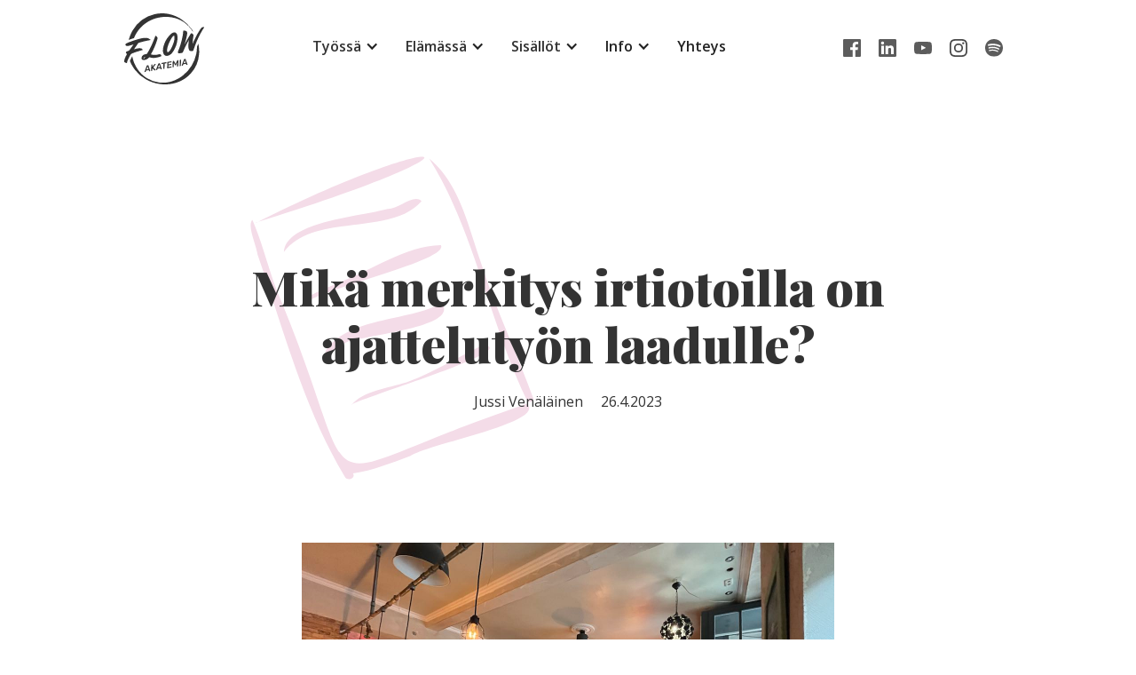

--- FILE ---
content_type: text/html
request_url: https://www.flow-akatemia.fi/blogi/mika-merkitys-irtiotoilla-on-ajattelutyon-laadulle
body_size: 6871
content:
<!DOCTYPE html><!-- Last Published: Sat Nov 15 2025 13:58:12 GMT+0000 (Coordinated Universal Time) --><html data-wf-domain="www.flow-akatemia.fi" data-wf-page="6548b9a0e5f67d1511c5d672" data-wf-site="5e3e81b74278285644fa94f7" data-wf-collection="6548b9a0e5f67d1511c5d68e" data-wf-item-slug="mika-merkitys-irtiotoilla-on-ajattelutyon-laadulle"><head><meta charset="utf-8"/><title>Mikä merkitys irtiotoilla on ajattelutyön laadulle?</title><meta content="Irtiotot ovat tärkeä työkalu niin tuttujen kaavojen rikkomiselle kuin uusien kaavojen ja näkökulmien hankkimiselle." name="description"/><meta content="Mikä merkitys irtiotoilla on ajattelutyön laadulle?" property="og:title"/><meta content="Irtiotot ovat tärkeä työkalu niin tuttujen kaavojen rikkomiselle kuin uusien kaavojen ja näkökulmien hankkimiselle." property="og:description"/><meta content="https://cdn.prod.website-files.com/5e3e81b74278285635fa94fd/64482f01185b719109013742_irtiotto1200.jpg" property="og:image"/><meta content="Mikä merkitys irtiotoilla on ajattelutyön laadulle?" property="twitter:title"/><meta content="Irtiotot ovat tärkeä työkalu niin tuttujen kaavojen rikkomiselle kuin uusien kaavojen ja näkökulmien hankkimiselle." property="twitter:description"/><meta content="https://cdn.prod.website-files.com/5e3e81b74278285635fa94fd/64482f01185b719109013742_irtiotto1200.jpg" property="twitter:image"/><meta property="og:type" content="website"/><meta content="summary_large_image" name="twitter:card"/><meta content="width=device-width, initial-scale=1" name="viewport"/><meta content="p6eiufCjf-RsHLWmYLE2YvlxSgN54jw-lA7x1O3g6rI" name="google-site-verification"/><link href="https://cdn.prod.website-files.com/5e3e81b74278285644fa94f7/css/flow-akatemia.webflow.shared.8824b61c8.min.css" rel="stylesheet" type="text/css"/><link href="https://fonts.googleapis.com" rel="preconnect"/><link href="https://fonts.gstatic.com" rel="preconnect" crossorigin="anonymous"/><script src="https://ajax.googleapis.com/ajax/libs/webfont/1.6.26/webfont.js" type="text/javascript"></script><script type="text/javascript">WebFont.load({  google: {    families: ["Open Sans:300,300italic,400,400italic,600,600italic,700,700italic,800,800italic","Playfair Display:regular,700,900"]  }});</script><script type="text/javascript">!function(o,c){var n=c.documentElement,t=" w-mod-";n.className+=t+"js",("ontouchstart"in o||o.DocumentTouch&&c instanceof DocumentTouch)&&(n.className+=t+"touch")}(window,document);</script><link href="https://cdn.prod.website-files.com/5e3e81b74278285644fa94f7/5e4929939065e725d616daf0_flow-favicon.png" rel="shortcut icon" type="image/x-icon"/><link href="https://cdn.prod.website-files.com/5e3e81b74278285644fa94f7/5e44e35962a44103d14345b0_flow-akatemia-appicon.png" rel="apple-touch-icon"/><script src="https://www.google.com/recaptcha/api.js" type="text/javascript"></script><!-- Finsweet Cookie Consent -->
<script async fs-cc-source="/" src="https://cdn.jsdelivr.net/npm/@finsweet/cookie-consent@1/fs-cc.js" fs-cc-mode="opt-in"></script>
<!-- Please go to https://www.finsweet.com/cookie-consent/ for full setup instructions -->

<!-- Poppup helper -->
<script src="https://cdnjs.cloudflare.com/ajax/libs/js-cookie/2.2.1/js.cookie.min.js" ></script>

<!-- Google Tag Manager -->
<script>(function(w,d,s,l,i){w[l]=w[l]||[];w[l].push({'gtm.start':
new Date().getTime(),event:'gtm.js'});var f=d.getElementsByTagName(s)[0],
j=d.createElement(s),dl=l!='dataLayer'?'&l='+l:'';j.async=true;j.src=
'https://www.googletagmanager.com/gtm.js?id='+i+dl;f.parentNode.insertBefore(j,f);
})(window,document,'script','dataLayer','GTM-MPH6L4N');</script>
<!-- End Google Tag Manager -->
</head><body><div data-collapse="medium" data-animation="default" data-duration="400" id="top" data-easing="ease" data-easing2="ease" role="banner" class="section section__navbar w-nav"><div class="container containe__navbar"><a href="/" class="navbar__logowrap w-nav-brand"><img src="https://cdn.prod.website-files.com/5e3e81b74278285644fa94f7/5e45436440b6e6502bb88202_flow-akatemia-logo.svg" width="90" alt="Flow Akatemia -logo" class="navbar__logo"/></a><nav role="navigation" class="navbar__menuwrap w-nav-menu"><div data-delay="0" data-hover="true" class="navbar__link w-dropdown"><div class="navbar__dropdowntoggle w-dropdown-toggle"><div class="navbar__dropdowntoggleicon w-icon-dropdown-toggle"></div><a href="/palvelut" class="navbar__linkblock w-inline-block"><div class="navbar__linktext">Työssä</div></a></div><nav data-w-id="e22e03bd-6d71-04b3-a873-2e4b5328dcde" class="navbar__dropdownwrap w-dropdown-list"><a href="https://www.typeryydenakatemia.fi/typeran-tyon-valmennukset" class="navbar__dropdownlink w-dropdown-link">Typerän työn valmennus</a><a href="/palvelut/tyohyvinvointi-koulutus" class="navbar__dropdownlink w-dropdown-link">Valmennukset</a><a href="/palvelut/keynote-puheet" class="navbar__dropdownlink w-dropdown-link">Keynote-puheet</a><a href="/palvelut/viisaan-tyon-paiva-valmennus-tiimeille" class="navbar__dropdownlink w-dropdown-link">Viisaan työn päivät</a><a href="/palvelut/referenssit" class="navbar__dropdownlink w-dropdown-link">Kokemuksia yhteistyöstä</a></nav></div><div data-delay="0" data-hover="true" class="navbar__link w-dropdown"><div class="navbar__dropdowntoggle w-dropdown-toggle"><div class="navbar__dropdowntoggleicon w-icon-dropdown-toggle"></div><a href="/flow-elamassa-2" class="navbar__linkblock w-inline-block"><div class="navbar__linktext">Elämässä</div></a></div><nav class="navbar__dropdownwrap w-dropdown-list"><a href="/flow-elamassa/flow-retriitti-teneriffa" class="navbar__dropdownlink w-dropdown-link">Flow-retriitti</a><a href="/flow-elamassa/coaching" class="navbar__dropdownlink w-dropdown-link">Flow Coaching</a></nav></div><div data-delay="0" data-hover="true" class="navbar__link w-dropdown"><div class="navbar__dropdowntoggle w-dropdown-toggle"><div class="navbar__dropdowntoggleicon w-icon-dropdown-toggle"></div><a href="/sisallot" class="navbar__linkblock w-inline-block"><div class="navbar__linktext">Sisällöt</div></a></div><nav class="navbar__dropdownwrap w-dropdown-list"><a href="/blogi" class="navbar__dropdownlink w-dropdown-link">Blogi</a><a href="/podcast" class="navbar__dropdownlink w-dropdown-link">Podcast</a><a href="/videot" class="navbar__dropdownlink w-dropdown-link">Videot</a><a href="/viisaan-tyon-opas" class="navbar__dropdownlink w-dropdown-link">Viisaan työn opas ja kirje</a><a href="/flow-kirja" class="navbar__dropdownlink w-dropdown-link">Flow-tila -kirja</a></nav></div><div data-delay="0" data-hover="true" data-w-id="e77155f8-fd63-c29d-a272-8d20e0049263" class="navbar__link w-dropdown"><div class="navbar__dropdowntoggle w-dropdown-toggle"><div class="navbar__dropdowntoggleicon w-icon-dropdown-toggle"></div><div class="navbar__linktext">Info</div></div><nav class="navbar__dropdownwrap w-dropdown-list"><a href="/mika-on-flow-tila" class="navbar__dropdownlink w-dropdown-link">Mikä flow?</a><a href="/keita-me-olemme" class="navbar__dropdownlink w-dropdown-link">Meistä</a><a href="/flow-akatemia-muissa-kanavissa" class="navbar__dropdownlink w-dropdown-link">FA muissa kanavissa</a></nav></div><a href="/ota-yhteytta" class="navbar__link w-nav-link">Yhteys</a></nav><div class="naavbar__sharingwrap"><a href="https://www.facebook.com/flowakatemia" target="_blank" class="footer__linkblock w-inline-block"><img src="https://cdn.prod.website-files.com/5e3e81b74278285644fa94f7/5e3e81b74278280a3ffa9538_fb-icon.svg" width="30" alt="Flow Akatemia Facebook" class="sharing__image sharing__image--navbar"/></a><a href="https://www.linkedin.com/in/venalainenjussi/" target="_blank" class="footer__linkblock w-inline-block"><img src="https://cdn.prod.website-files.com/5e3e81b74278285644fa94f7/5e3e81b7427828bd27fa9539_li-icon.svg" width="30" alt="Flow Akatemia LinkedIn" class="sharing__image sharing__image--navbar"/></a><a href="https://www.youtube.com/channel/UCDAImGKqGa4vntLD2gxJu0g" target="_blank" class="footer__linkblock w-inline-block"><img src="https://cdn.prod.website-files.com/5e3e81b74278285644fa94f7/5e455a4fe63e13a08e0409c7_youtube-logo-harmaa.svg" width="30" alt="Flow Akatemia YouTube" class="sharing__image sharing__image--navbar2"/></a><a href="https://www.instagram.com/flowakatemia" target="_blank" class="footer__linkblock w-inline-block"><img src="https://cdn.prod.website-files.com/5e3e81b74278285644fa94f7/5e575a595428d33da2bb6137_jussi-venalainen-instagram-harmaa.svg" width="30" alt="Flow Akatemia Instagram" class="sharing__image sharing__image--navbar2"/></a><a href="https://open.spotify.com/show/6q1ZwS2eAhVq4Krz9z9h1i" target="_blank" class="footer__linkblock w-inline-block"><img src="https://cdn.prod.website-files.com/5e3e81b74278285644fa94f7/5e4559e62773603499cf61db_spotify-logo-harmaa.svg" width="30" alt="Flow Akatemia Spotify" class="sharing__image sharing__image--navbar2"/></a></div><div class="navbar__burger w-nav-button"><div class="navbar__burgericon w-icon-nav-menu"></div></div></div></div><div class="section blogisection"><div class="container container__bloghero"><h1>Mikä merkitys irtiotoilla on ajattelutyön laadulle?</h1><div class="author">Jussi Venäläinen</div><div class="date">26.4.2023</div></div></div><div class="section"><div class="container"><div class="rich-text-block-5 w-richtext"><figure class="w-richtext-align-center w-richtext-figure-type-image"><div><img src="https://cdn.prod.website-files.com/5e3e81b74278285635fa94fd/64482f01185b719109013742_irtiotto1200.jpg" loading="lazy" alt=""/></div><figcaption>Kerrankin itse otettu kuva sisällöissä! :)</figcaption></figure><p>Kirjoittelen tätä kirjettä itäberliiniläisessä kahvilassa, joten tämän hetken mielipiteeni voi olla vinoutunut, mutta sanoisin niiden merkityksen olevan suuri. Tietotyössä kun ei merkkaa ajattelun määrä, vaan ajattelun laatu.</p><p>Usein työnteon tarkastelussa keskitytään toimintaan ja suoritteiden tekemisen tapaan. Palautuminen pois lukien näkökulma on harvemmin siinä miten ei-tekemisen aika vaikuttaa tekemiseen. Ei-työnteolla nimittäin voi olla muutakin kuin palauttavaa arvoa irtiottojen muodossa.</p><p>Irtiotoilla tarkoitan tilanteita, joissa mieli otetaan pois tuttujen kaavojen parista. Tämä voi tarkoittaa hetkellistä irtiottoa, kuten taukoa tai kahvilaan työskentelemään menoa, tai suurempaa, kuten lomaa tai muuta isompaa ympäristön vaihtamista.</p><p>Irtiottojen yksi päähyöty on <strong>tuttujen kaavojen ja ajattelumallien rikkoutuminen (depatterning)</strong>. Tätä rikkoutumista olisi hyvä olla arjessa mukana pieninä annoksina ja suurempina annoksina harvemmin. Tähän voivat toimia niin luonto, uudet kokemukset, retriitit kuin teknon tahtiin tamppaaminen. Kunhan mieli pääsee irti arjen kaavoista.</p><p>Toinen päähyöty ovat <strong>uudet kaavat (patternit) ja näkökulmat</strong>. Toki kaavojen rikkoutuminen jo itsessään saa ajattelemaan asioita uusista näkökulmista, mutta irtiotot voivat tarjota uusia kaavoja ja näkökulmia myös ulkoisen havainnoinnin kautta. Esimerkiksi pelkkä luonnon katseleminen tarjoaa meille lukuisia kaavoja hahmottaa asioita, ilman että edes yritämme opetella mitään.</p><p>Edellä mainituilla on suuri merkitys ajattelun laadulle. Nykytyön ympäristö vaatii jatkuvasti uusia, luovempia ja tehokkaampia tapoja hahmottaa ongelmia. Niinpä on tärkeää millä kaavoilla työssä ratkaistavia ongelmia tarkastelee. Kyse kun ei ole vain ongelmien ratkaisemisesta, vaan myös ongelmien tarkoituksenmukaisesta kehystämisestä ja hahmottamisesta.</p><p>Usein ihmisillä tulevat irtiotoista mieleen nautintokeskeiset eli <strong>hedonistiset irtiotot</strong>, mutta ne voivat olla myös kasvuun, oppimiseen tai merkityksellisyyteen keskittyviä eli <strong>eudaimonisia irtiottoja</strong>. Jälkimmäisistä on usein enemmän hyötyä työnteolle, mutta olisi mustavalkoista sanoa, ettei sopivasti ajoitetuista hedonistisista irtiotoista olisi myös hyötyä. Lisää irtiotoista ja edellä mainitusta jaottelusta puolentoista vuoden takaisessa <a href="https://www.flow-akatemia.fi/podcast/retriittien-merkitys">podcast-jaksossamme</a>.</p><p>Loppuun mainittakoon, että <strong>irtiotot ovat työkalu, eivät itseisarvo.</strong> Niiden määrää ei ole tarkoitus maksimoida, vaan käyttää niitä tarkoituksenmukaisena työkaluna silloin, kun ajattelu on liian kaavoihin kangistunutta. On tärkeää tunnistaa tilanteet, joissa kaavamaisuus on hyödyllistä. Rutiininomaisuutta ja suorittavuutta tarvitsevan ajanjakson sisällä et halua rikkoa kaavoja, vaan ylläpitää niitä sopivalla tasolla.</p><p><br/>Reflektoi seuraavia:</p><p>Miten rytmität erilaisia irtiottoja ja onko rytmi sopiva?<br/>Onko irtiottojesi tyyli toimiva ja tarkoituksenmukainen?</p><p><br/>Toivon sinulle sopivan irtiottoista (työ)viikkoa 😊<br/>‍</p><p><em>- Jussi</em></p></div></div></div><div class="section sectionjaatama"><div class="container"><img src="https://cdn.prod.website-files.com/5e3e81b74278285644fa94f7/5e3e81b74278281822fa9520_flow-aalto.svg" alt="" class="blogseparator"/><div class="blogsharing__text">Jaa tämä kirjoitus muidenkin<br/>iloksi ja hyödyksi.</div><div class="blog__sharingwrap"><a href="https://www.facebook.com/" target="_blank" class="w-inline-block"><img src="https://cdn.prod.website-files.com/5e3e81b74278285644fa94f7/5e3fea3b289861c730154457_fb-pink.svg" width="30" alt="share on facebook" class="sharing__image sharing__image--blog"/></a><a href="https://www.linkedin.com/" target="_blank" class="w-inline-block"><img src="https://cdn.prod.website-files.com/5e3e81b74278285644fa94f7/5e3fea3aa66d216658851e74_li-pink.svg" width="30" alt="" class="sharing__image sharing__image--blog"/></a><a href="https://www.twitter.com" target="_blank" class="w-inline-block"><img src="https://cdn.prod.website-files.com/5e3e81b74278285644fa94f7/5e3fea3a28986154c8154456_twitter-pink.svg" width="30" alt="share on twitter" class="sharing__image sharing__image--blog"/></a></div></div></div><div class="section section__footer section-2"><div class="container container__footer"><a href="/" class="w-inline-block"><img src="https://cdn.prod.website-files.com/5e3e81b74278285644fa94f7/5e45436440b6e6502bb88202_flow-akatemia-logo.svg" width="130" alt="Flow Akatemia -logo" class="footer__logo"/></a><div class="footer__linkwrap"><a href="/palvelut" class="footer__link footer_linkblue">Työssä</a><a href="/flow-elamassa-2" class="footer__link footer_linkgreen">Elämässä</a></div><div class="footer__linkwrap"><a href="/flow-kirja" class="footer__link">Kirja</a><a href="/blogi" class="footer__link">Blogi</a><a href="/podcast" class="footer__link">Podcast</a><a href="/videot" class="footer__link">Videot</a><a href="/mika-on-flow-tila" class="footer__link">Mikä flow</a><a href="/keita-me-olemme" class="footer__link">Meistä</a><a href="/ota-yhteytta" class="footer__link">Yhteys</a></div><div class="footer__sharingwrap"><a href="https://www.facebook.com/flowakatemia" target="_blank" class="footer__linkblock w-inline-block"><img src="https://cdn.prod.website-files.com/5e3e81b74278285644fa94f7/5e3e81b74278280a3ffa9538_fb-icon.svg" width="30" alt="Flow Akatemia Facebook" class="sharing__image sharing__image--footer"/></a><a href="https://www.linkedin.com/in/venalainenjussi/" target="_blank" class="footer__linkblock w-inline-block"><img src="https://cdn.prod.website-files.com/5e3e81b74278285644fa94f7/5e3e81b7427828bd27fa9539_li-icon.svg" width="30" alt="Flow Akatemia LinkedIn" class="sharing__image sharing__image--footer"/></a><a href="https://www.youtube.com/channel/UCDAImGKqGa4vntLD2gxJu0g" target="_blank" class="footer__linkblock w-inline-block"><img src="https://cdn.prod.website-files.com/5e3e81b74278285644fa94f7/5e455a4fe63e13a08e0409c7_youtube-logo-harmaa.svg" width="30" alt="Flow Akatemia YouTube" class="sharing__image sharing__image--footer2"/></a><a href="https://www.instagram.com/flowakatemia" target="_blank" class="footer__linkblock w-inline-block"><img src="https://cdn.prod.website-files.com/5e3e81b74278285644fa94f7/5e575a595428d33da2bb6137_jussi-venalainen-instagram-harmaa.svg" width="30" alt="Flow Akatemia Instagram" class="sharing__image sharing__image--footer2"/></a><a href="https://podcasts.apple.com/fi/podcast/flow-akatemia/id1500173816" target="_blank" class="footer__linkblock w-inline-block"><img src="https://cdn.prod.website-files.com/5e3e81b74278285644fa94f7/5e4559e698f50a4b079a4aa3_apple-podcast-harmaa.svg" width="30" alt="Flow Akatemia Apple Podcast" class="sharing__image sharing__image--footer2"/></a><a href="https://open.spotify.com/show/6q1ZwS2eAhVq4Krz9z9h1i" target="_blank" class="footer__linkblock w-inline-block"><img src="https://cdn.prod.website-files.com/5e3e81b74278285644fa94f7/5e4559e62773603499cf61db_spotify-logo-harmaa.svg" width="30" alt="Flow Akatemia Podcast Spotify" class="sharing__image sharing__image--footer2"/></a></div><div class="footer__linkwrap w-clearfix"><a href="https://www.onepercentfortheplanet.org/" class="w-inline-block w-clearfix"><img src="https://cdn.prod.website-files.com/5e3e81b74278285644fa94f7/620cb4137c0d6b5473fb2182_1procentfortheplanet.avif" loading="lazy" alt="" class="image"/></a></div><div class="footer__linkwrap"><a href="/rekisteriseloste" class="footer__link footer__link--secondary">Rekisteriseloste</a><a href="/evastepolitiikka" class="footer__link footer__link--secondary">Evästepolitiikka</a><a href="/ota-yhteytta" class="footer__link footer__link--secondary">Laskutustiedot</a><a id="popup-trigger" data-w-id="9c6f1266-eb80-4f87-9121-886c886d7724" href="#" class="footer__link footer__link--secondary">Popup</a></div><div class="footer__copyrighttext w-embed w-script">© <script type="text/javascript">
  document.write(new Date().getFullYear());
</script> Flow Akatemia Oy</div><div class="footer__copyrighttext">Sivuston on suunnittellut &amp; kehittänyt <a href="https://www.janneparri.fi" target="_blank" class="textlink--lowkey">Janne Parri.</a></div></div><a href="#top" data-w-id="84476162-a883-3915-494a-bb76c6352a47" class="backtotop__link w-inline-block"><div class="backtotop__text">^</div></a><div id="pop-up-wrapper" data-w-id="043a51c1-db09-000a-b61c-26575c5449b8" class="newsletterpopup popupetusivu"><div data-w-id="043a51c1-db09-000a-b61c-26575c5449b9" class="newsletterpop__window"><img src="https://cdn.prod.website-files.com/5e3e81b74278285644fa94f7/5e6f340a7ef39440a756f131_flow-close.svg" alt="close flow" data-w-id="043a51c1-db09-000a-b61c-26575c5449ba" class="newsletterpopup__close"/><h2 class="popup_title">Tilaa viikkokirjeemme - saat samalla Viisaan työn oppaan</h2><div class="flexbox__colwrap"><div class="flexbox__2col flexbox__2col--hcenter flexbox2colcenter"><img src="https://cdn.prod.website-files.com/5e3e81b74278285644fa94f7/635f9cd345a672296a2f185b_Viisaantyonopas-kansi.avif" alt="flow-kirja - jussi venäläinen - flow akatemia" width="300" class="popup_bookimage"/></div><div class="flexbox__2col flexbox__2col--hcenter"><div class="contentwrap contentopas"><p class="paragraph-5">Haluamme auttaa sinua pääsemään flow&#x27;hun. Saat kirjeessä viikottain vinkkejä, työkaluja ja näkökulmia miten työskentelet viisaasti, virtaavasti ja valmentavasti.<br/><br/>Maistiaisena ja introna sisältöihimme saat samalla 16-sivuisen Viisaan työn oppaan.</p></div></div></div><div class="buttongroup"><a id="nomorepopups" data-w-id="043a51c1-db09-000a-b61c-26575c5449c2" href="#" class="button button--inline w-button">ei, haluan jatkaa typerää työskentelyä</a><a href="/viisaan-tyon-opas" id="nomoorepopups" data-w-id="043a51c1-db09-000a-b61c-26575c5449c4" target="_blank" class="button button--secondarycolor button--secondinline buttonmid w-button">totta kai haluan työskennellä viisaammin</a></div></div></div></div><script src="https://d3e54v103j8qbb.cloudfront.net/js/jquery-3.5.1.min.dc5e7f18c8.js?site=5e3e81b74278285644fa94f7" type="text/javascript" integrity="sha256-9/aliU8dGd2tb6OSsuzixeV4y/faTqgFtohetphbbj0=" crossorigin="anonymous"></script><script src="https://cdn.prod.website-files.com/5e3e81b74278285644fa94f7/js/webflow.schunk.36b8fb49256177c8.js" type="text/javascript"></script><script src="https://cdn.prod.website-files.com/5e3e81b74278285644fa94f7/js/webflow.schunk.710676a6245d1153.js" type="text/javascript"></script><script src="https://cdn.prod.website-files.com/5e3e81b74278285644fa94f7/js/webflow.caf85023.bb2a7e749926f996.js" type="text/javascript"></script><script>
const popupId = "popup-trigger"; // Pop-up Id name

$(document).ready(function() {
setTimeout(function() {
	if (!Cookies.get('alert')) {
     if (!Cookies.get('fs-cc-updated')) {
        Cookies.set('alert', true, { expires: 15 });
  	    document.getElementById(popupId).click();
        } else {
                Cookies.set('alert', true, { expires: 15 });
  	    				document.getElementById(popupId).click();
        				}
   }
	}, 25000);
});
</script>

<script>
// Function to set a cookie
function setCookie(name, value, days) {
    var date = new Date();
    date.setTime(date.getTime() + (days * 24 * 60 * 60 * 1000));
    var expires = "; expires=" + date.toGMTString();
    document.cookie = name + "=" + value + expires + ";path=/";
}

// Function to get URL parameters
function getParam(p) {
    var match = RegExp('[?&]' + p + '=([^&]*)').exec(window.location.search);
    return match && decodeURIComponent(match[1].replace(/\+/g, ' '));
}

// Retrieve the gclid parameter from the URL
var gclid = getParam('gclid');
if (gclid) {
    var gclsrc = getParam('gclsrc');
    // Ensure gclid is set only if there's no gclsrc or if gclsrc contains 'aw'
    if (!gclsrc || gclsrc.indexOf('aw') !== -1) {
        setCookie('gclid', gclid, 90);  // Set cookie for 90 days
    }
}
</script></body></html>

--- FILE ---
content_type: text/html
request_url: https://www.flow-akatemia.fi/
body_size: 9000
content:
<!DOCTYPE html><!-- Last Published: Sat Nov 15 2025 13:58:12 GMT+0000 (Coordinated Universal Time) --><html data-wf-domain="www.flow-akatemia.fi" data-wf-page="6548b9a0e5f67d1511c5d5f4" data-wf-site="5e3e81b74278285644fa94f7"><head><meta charset="utf-8"/><title>Flow Akatemia - Poistamme typeryyttä työstä ja elämästä</title><meta content="Flow on tieteellisesti tutkittu, ihanteellinen tekemisen tila. Olemme valmennustalo, joka auttaa sinua pääsemään siihen työssä ja elämässä." name="description"/><meta content="Flow Akatemia - Poistamme typeryyttä työstä ja elämästä" property="og:title"/><meta content="Flow on tieteellisesti tutkittu, ihanteellinen tekemisen tila. Olemme valmennustalo, joka auttaa sinua pääsemään siihen työssä ja elämässä." property="og:description"/><meta content="https://cdn.prod.website-files.com/5e3e81b74278285644fa94f7/6371249ba81428aac0a42a13_flow-akatemia-valmennukset-1200.jpg" property="og:image"/><meta content="Flow Akatemia - Poistamme typeryyttä työstä ja elämästä" property="twitter:title"/><meta content="Flow on tieteellisesti tutkittu, ihanteellinen tekemisen tila. Olemme valmennustalo, joka auttaa sinua pääsemään siihen työssä ja elämässä." property="twitter:description"/><meta content="https://cdn.prod.website-files.com/5e3e81b74278285644fa94f7/6371249ba81428aac0a42a13_flow-akatemia-valmennukset-1200.jpg" property="twitter:image"/><meta property="og:type" content="website"/><meta content="summary_large_image" name="twitter:card"/><meta content="width=device-width, initial-scale=1" name="viewport"/><meta content="p6eiufCjf-RsHLWmYLE2YvlxSgN54jw-lA7x1O3g6rI" name="google-site-verification"/><link href="https://cdn.prod.website-files.com/5e3e81b74278285644fa94f7/css/flow-akatemia.webflow.shared.8824b61c8.min.css" rel="stylesheet" type="text/css"/><link href="https://fonts.googleapis.com" rel="preconnect"/><link href="https://fonts.gstatic.com" rel="preconnect" crossorigin="anonymous"/><script src="https://ajax.googleapis.com/ajax/libs/webfont/1.6.26/webfont.js" type="text/javascript"></script><script type="text/javascript">WebFont.load({  google: {    families: ["Open Sans:300,300italic,400,400italic,600,600italic,700,700italic,800,800italic","Playfair Display:regular,700,900"]  }});</script><script type="text/javascript">!function(o,c){var n=c.documentElement,t=" w-mod-";n.className+=t+"js",("ontouchstart"in o||o.DocumentTouch&&c instanceof DocumentTouch)&&(n.className+=t+"touch")}(window,document);</script><link href="https://cdn.prod.website-files.com/5e3e81b74278285644fa94f7/5e4929939065e725d616daf0_flow-favicon.png" rel="shortcut icon" type="image/x-icon"/><link href="https://cdn.prod.website-files.com/5e3e81b74278285644fa94f7/5e44e35962a44103d14345b0_flow-akatemia-appicon.png" rel="apple-touch-icon"/><script src="https://www.google.com/recaptcha/api.js" type="text/javascript"></script><!-- Finsweet Cookie Consent -->
<script async fs-cc-source="/" src="https://cdn.jsdelivr.net/npm/@finsweet/cookie-consent@1/fs-cc.js" fs-cc-mode="opt-in"></script>
<!-- Please go to https://www.finsweet.com/cookie-consent/ for full setup instructions -->

<!-- Poppup helper -->
<script src="https://cdnjs.cloudflare.com/ajax/libs/js-cookie/2.2.1/js.cookie.min.js" ></script>

<!-- Google Tag Manager -->
<script>(function(w,d,s,l,i){w[l]=w[l]||[];w[l].push({'gtm.start':
new Date().getTime(),event:'gtm.js'});var f=d.getElementsByTagName(s)[0],
j=d.createElement(s),dl=l!='dataLayer'?'&l='+l:'';j.async=true;j.src=
'https://www.googletagmanager.com/gtm.js?id='+i+dl;f.parentNode.insertBefore(j,f);
})(window,document,'script','dataLayer','GTM-MPH6L4N');</script>
<!-- End Google Tag Manager -->
</head><body><div data-collapse="medium" data-animation="default" data-duration="400" id="top" data-easing="ease" data-easing2="ease" role="banner" class="section section__navbar w-nav"><div class="container containe__navbar"><a href="/" aria-current="page" class="navbar__logowrap w-nav-brand w--current"><img src="https://cdn.prod.website-files.com/5e3e81b74278285644fa94f7/5e45436440b6e6502bb88202_flow-akatemia-logo.svg" width="90" alt="Flow Akatemia -logo" class="navbar__logo"/></a><nav role="navigation" class="navbar__menuwrap w-nav-menu"><div data-delay="0" data-hover="true" class="navbar__link w-dropdown"><div class="navbar__dropdowntoggle w-dropdown-toggle"><div class="navbar__dropdowntoggleicon w-icon-dropdown-toggle"></div><a href="/palvelut" class="navbar__linkblock w-inline-block"><div class="navbar__linktext">Työssä</div></a></div><nav data-w-id="e22e03bd-6d71-04b3-a873-2e4b5328dcde" class="navbar__dropdownwrap w-dropdown-list"><a href="https://www.typeryydenakatemia.fi/typeran-tyon-valmennukset" class="navbar__dropdownlink w-dropdown-link">Typerän työn valmennus</a><a href="/palvelut/tyohyvinvointi-koulutus" class="navbar__dropdownlink w-dropdown-link">Valmennukset</a><a href="/palvelut/keynote-puheet" class="navbar__dropdownlink w-dropdown-link">Keynote-puheet</a><a href="/palvelut/viisaan-tyon-paiva-valmennus-tiimeille" class="navbar__dropdownlink w-dropdown-link">Viisaan työn päivät</a><a href="/palvelut/referenssit" class="navbar__dropdownlink w-dropdown-link">Kokemuksia yhteistyöstä</a></nav></div><div data-delay="0" data-hover="true" class="navbar__link w-dropdown"><div class="navbar__dropdowntoggle w-dropdown-toggle"><div class="navbar__dropdowntoggleicon w-icon-dropdown-toggle"></div><a href="/flow-elamassa-2" class="navbar__linkblock w-inline-block"><div class="navbar__linktext">Elämässä</div></a></div><nav class="navbar__dropdownwrap w-dropdown-list"><a href="/flow-elamassa/flow-retriitti-teneriffa" class="navbar__dropdownlink w-dropdown-link">Flow-retriitti</a><a href="/flow-elamassa/coaching" class="navbar__dropdownlink w-dropdown-link">Flow Coaching</a></nav></div><div data-delay="0" data-hover="true" class="navbar__link w-dropdown"><div class="navbar__dropdowntoggle w-dropdown-toggle"><div class="navbar__dropdowntoggleicon w-icon-dropdown-toggle"></div><a href="/sisallot" class="navbar__linkblock w-inline-block"><div class="navbar__linktext">Sisällöt</div></a></div><nav class="navbar__dropdownwrap w-dropdown-list"><a href="/blogi" class="navbar__dropdownlink w-dropdown-link">Blogi</a><a href="/podcast" class="navbar__dropdownlink w-dropdown-link">Podcast</a><a href="/videot" class="navbar__dropdownlink w-dropdown-link">Videot</a><a href="/viisaan-tyon-opas" class="navbar__dropdownlink w-dropdown-link">Viisaan työn opas ja kirje</a><a href="/flow-kirja" class="navbar__dropdownlink w-dropdown-link">Flow-tila -kirja</a></nav></div><div data-delay="0" data-hover="true" data-w-id="e77155f8-fd63-c29d-a272-8d20e0049263" class="navbar__link w-dropdown"><div class="navbar__dropdowntoggle w-dropdown-toggle"><div class="navbar__dropdowntoggleicon w-icon-dropdown-toggle"></div><div class="navbar__linktext">Info</div></div><nav class="navbar__dropdownwrap w-dropdown-list"><a href="/mika-on-flow-tila" class="navbar__dropdownlink w-dropdown-link">Mikä flow?</a><a href="/keita-me-olemme" class="navbar__dropdownlink w-dropdown-link">Meistä</a><a href="/flow-akatemia-muissa-kanavissa" class="navbar__dropdownlink w-dropdown-link">FA muissa kanavissa</a></nav></div><a href="/ota-yhteytta" class="navbar__link w-nav-link">Yhteys</a></nav><div class="naavbar__sharingwrap"><a href="https://www.facebook.com/flowakatemia" target="_blank" class="footer__linkblock w-inline-block"><img src="https://cdn.prod.website-files.com/5e3e81b74278285644fa94f7/5e3e81b74278280a3ffa9538_fb-icon.svg" width="30" alt="Flow Akatemia Facebook" class="sharing__image sharing__image--navbar"/></a><a href="https://www.linkedin.com/in/venalainenjussi/" target="_blank" class="footer__linkblock w-inline-block"><img src="https://cdn.prod.website-files.com/5e3e81b74278285644fa94f7/5e3e81b7427828bd27fa9539_li-icon.svg" width="30" alt="Flow Akatemia LinkedIn" class="sharing__image sharing__image--navbar"/></a><a href="https://www.youtube.com/channel/UCDAImGKqGa4vntLD2gxJu0g" target="_blank" class="footer__linkblock w-inline-block"><img src="https://cdn.prod.website-files.com/5e3e81b74278285644fa94f7/5e455a4fe63e13a08e0409c7_youtube-logo-harmaa.svg" width="30" alt="Flow Akatemia YouTube" class="sharing__image sharing__image--navbar2"/></a><a href="https://www.instagram.com/flowakatemia" target="_blank" class="footer__linkblock w-inline-block"><img src="https://cdn.prod.website-files.com/5e3e81b74278285644fa94f7/5e575a595428d33da2bb6137_jussi-venalainen-instagram-harmaa.svg" width="30" alt="Flow Akatemia Instagram" class="sharing__image sharing__image--navbar2"/></a><a href="https://open.spotify.com/show/6q1ZwS2eAhVq4Krz9z9h1i" target="_blank" class="footer__linkblock w-inline-block"><img src="https://cdn.prod.website-files.com/5e3e81b74278285644fa94f7/5e4559e62773603499cf61db_spotify-logo-harmaa.svg" width="30" alt="Flow Akatemia Spotify" class="sharing__image sharing__image--navbar2"/></a></div><div class="navbar__burger w-nav-button"><div class="navbar__burgericon w-icon-nav-menu"></div></div></div></div><div id="flow-akatemia-hero" class="section section--p120"><div class="container container--wavebg"><h1 class="h1--center">Poistamme typeryyttä</h1><p class="p p--center--etusivuhero">Flow on tieteellisesti tutkittu, <br/>ihanteellinen tekemisen tila, joka seuraa viisasta toimintaa.<br/><br/>Autamme ihmisiä toimimaan viisaammin ja pääsemään flow&#x27;hun työssä ja elämässä.<br/></p></div><div class="container"><h2 class="h2--center h2etusivu">Kiinnostaako sinua?</h2><div class="buttongroup"><a href="/palvelut" class="button button--inline buttonfront1 w-button">flow työssä</a><a href="/flow-elamassa-2" class="button button--secondarycolor button--secondinline buttonfront3 w-button">flow elämässä</a><a href="https://www.typeryydenakatemia.fi/" target="_blank" class="button button--secondarycolor button--secondinline buttonfront3 buttonfront-black w-button">Typerä työ</a></div></div></div><div id="opaskirje" class="section"><div class="flexbox__colwrap flexbox__colwrap--reverse"><div class="flexbox__2col flexbox__2col--hcenter"><div class="contentwrap"><div class="booktext__wrap"><h2 class="h2--notopmargin">Tilaa viikkokirjeemme - saat Viisaan työn oppaan</h2></div><p class="paragraph-5">Tässä 16-sivuisessa oppaassa käsitellään itsensä johtamisen ajattelumalleja sekä avataan kattavasti viisaan työn ydintekijät rentous, rakkaus ja reflektio - konkreettisten vinkkien kera.</p><p>Saat oppaan sähköpostiisi alta. Liityt samalla viikkokirjeen tilaajaksi. Kirjeessä on viikottain vinkkejä, työkaluja ja näkökulmia joilla voit työskennellä viisaammin ja virtaavammin.</p><div class="buttongroup buttongroup__left"></div><div id="flow-kirje" class="emailformblock w-form"><form id="wf-form-flow-kirje" name="wf-form-flow-kirje" data-name="flow-kirje" method="get" class="emailform" data-wf-page-id="6548b9a0e5f67d1511c5d5f4" data-wf-element-id="a01497af-8d61-7f8d-d83c-43cc5e7b9bfd"><input class="emailform__textfield w-input" maxlength="256" name="EMAIL" data-name="EMAIL" placeholder="Sähköpostisi" data-w-id="a01497af-8d61-7f8d-d83c-43cc5e7b9bfe" type="email" id="EMAIL" required=""/><div class="w-embed w-script"><input type="hidden" id="gclid_field" name="gclid_field" value="">
<input type="hidden" id="meta-eventid" name="meta-eventid" value="">
<input type="hidden" id="current_page" name="page_field" value="">
<script>
document.addEventListener('DOMContentLoaded', function() {
    var currentPageInput = document.getElementById('current_page');
    currentPageInput.value = window.location.href;
});
</script>
<script>
// Function to read a cookie value
function readCookie(name) {
    var nameEQ = name + "=";
    var ca = document.cookie.split(';');
    for(var i=0; i < ca.length; i++) {
        var c = ca[i];
        while (c.charAt(0) === ' ') c = c.substring(1, c.length);
        if (c.indexOf(nameEQ) === 0) return c.substring(nameEQ.length, c.length);
    }
    return null;
}

// Set the gclid value to the hidden input field when the window loads
window.onload = function() {
    setTimeout(function() {
        var gclidValue = readCookie('gclid');
        var gclidField = document.getElementById('gclid_field');
        if (gclidField && gclidValue) {
            gclidField.value = gclidValue;
        }
    }, 2000); // Delay of 2 seconds
};
</script>
<script>
        // Function to create a unique ID fot FB events
        function createUniqueId() {
            return 'xxxx-4xxx-yxxx-xxxx'.replace(/[xy]/g, function(c) {
                var r = Math.random() * 16 | 0,
                    v = c === 'x' ? r : (r & 0x3 | 0x8);
                return v.toString(16);
            });
        }

        // Create a unique ID
        var uniqueId = createUniqueId();

        // Set the unique ID as the value of the hidden input field
        var hiddenInput = document.getElementById('meta-eventid');
        hiddenInput.value = uniqueId;


        // Push the unique ID to the data layer
        window.dataLayer = window.dataLayer || [];
        window.dataLayer.push({
            'event': 'uniqueIdGenerated',
            'uniqueId': uniqueId
        });
</script></div><div data-sitekey="6LeXng0sAAAAANopzL3cd9Fp4aDtaqs5v3lYq_om" class="w-form-formrecaptcha g-recaptcha g-recaptcha-error g-recaptcha-disabled"></div><input type="submit" data-wait="Odotteleppa ihan pikkaisen..." class="emailform__button w-button" value="Tilaa"/></form><div class="emailform__success w-form-done"><div>Kiitos! Mahtavaa että haluat viisastaa työtäsi. Voit siirtyä lukemaan ja lataamaan oppaan <a href="https://www.flow-akatemia.fi/viisaan-tyon-opas-lataus-flow-akatemia">tästä linkistä</a>.</div></div><div class="emailform__error w-form-fail"><div>Jokin meni nyt päin honkia. Voiko olla, että olet jo kyseisellä listalla? Joka tapauksessa, voit siirtyä lukemaan ja lataamaan <a href="https://www.flow-akatemia.fi/viisaan-tyon-opas-lataus-flow-akatemia">oppaan tästä</a>.</div></div></div></div></div><div class="flexbox__2col flexbox__2col--hcenter flexbox2colcenter"><img src="https://cdn.prod.website-files.com/5e3e81b74278285644fa94f7/635f9cd345a672296a2f185b_Viisaantyonopas-kansi.avif" alt="flow-kirja - jussi venäläinen - flow akatemia" width="300" class="bookimage bookimagecenter"/></div></div></div><div class="section section__footer section-2"><div class="container container__footer"><a href="/" aria-current="page" class="w-inline-block w--current"><img src="https://cdn.prod.website-files.com/5e3e81b74278285644fa94f7/5e45436440b6e6502bb88202_flow-akatemia-logo.svg" width="130" alt="Flow Akatemia -logo" class="footer__logo"/></a><div class="footer__linkwrap"><a href="/palvelut" class="footer__link footer_linkblue">Työssä</a><a href="/flow-elamassa-2" class="footer__link footer_linkgreen">Elämässä</a></div><div class="footer__linkwrap"><a href="/flow-kirja" class="footer__link">Kirja</a><a href="/blogi" class="footer__link">Blogi</a><a href="/podcast" class="footer__link">Podcast</a><a href="/videot" class="footer__link">Videot</a><a href="/mika-on-flow-tila" class="footer__link">Mikä flow</a><a href="/keita-me-olemme" class="footer__link">Meistä</a><a href="/ota-yhteytta" class="footer__link">Yhteys</a></div><div class="footer__sharingwrap"><a href="https://www.facebook.com/flowakatemia" target="_blank" class="footer__linkblock w-inline-block"><img src="https://cdn.prod.website-files.com/5e3e81b74278285644fa94f7/5e3e81b74278280a3ffa9538_fb-icon.svg" width="30" alt="Flow Akatemia Facebook" class="sharing__image sharing__image--footer"/></a><a href="https://www.linkedin.com/in/venalainenjussi/" target="_blank" class="footer__linkblock w-inline-block"><img src="https://cdn.prod.website-files.com/5e3e81b74278285644fa94f7/5e3e81b7427828bd27fa9539_li-icon.svg" width="30" alt="Flow Akatemia LinkedIn" class="sharing__image sharing__image--footer"/></a><a href="https://www.youtube.com/channel/UCDAImGKqGa4vntLD2gxJu0g" target="_blank" class="footer__linkblock w-inline-block"><img src="https://cdn.prod.website-files.com/5e3e81b74278285644fa94f7/5e455a4fe63e13a08e0409c7_youtube-logo-harmaa.svg" width="30" alt="Flow Akatemia YouTube" class="sharing__image sharing__image--footer2"/></a><a href="https://www.instagram.com/flowakatemia" target="_blank" class="footer__linkblock w-inline-block"><img src="https://cdn.prod.website-files.com/5e3e81b74278285644fa94f7/5e575a595428d33da2bb6137_jussi-venalainen-instagram-harmaa.svg" width="30" alt="Flow Akatemia Instagram" class="sharing__image sharing__image--footer2"/></a><a href="https://podcasts.apple.com/fi/podcast/flow-akatemia/id1500173816" target="_blank" class="footer__linkblock w-inline-block"><img src="https://cdn.prod.website-files.com/5e3e81b74278285644fa94f7/5e4559e698f50a4b079a4aa3_apple-podcast-harmaa.svg" width="30" alt="Flow Akatemia Apple Podcast" class="sharing__image sharing__image--footer2"/></a><a href="https://open.spotify.com/show/6q1ZwS2eAhVq4Krz9z9h1i" target="_blank" class="footer__linkblock w-inline-block"><img src="https://cdn.prod.website-files.com/5e3e81b74278285644fa94f7/5e4559e62773603499cf61db_spotify-logo-harmaa.svg" width="30" alt="Flow Akatemia Podcast Spotify" class="sharing__image sharing__image--footer2"/></a></div><div class="footer__linkwrap w-clearfix"><a href="https://www.onepercentfortheplanet.org/" class="w-inline-block w-clearfix"><img src="https://cdn.prod.website-files.com/5e3e81b74278285644fa94f7/620cb4137c0d6b5473fb2182_1procentfortheplanet.avif" loading="lazy" alt="" class="image"/></a></div><div class="footer__linkwrap"><a href="/rekisteriseloste" class="footer__link footer__link--secondary">Rekisteriseloste</a><a href="/evastepolitiikka" class="footer__link footer__link--secondary">Evästepolitiikka</a><a href="/ota-yhteytta" class="footer__link footer__link--secondary">Laskutustiedot</a><a id="popup-trigger" data-w-id="9c6f1266-eb80-4f87-9121-886c886d7724" href="#" class="footer__link footer__link--secondary">Popup</a></div><div class="footer__copyrighttext w-embed w-script">© <script type="text/javascript">
  document.write(new Date().getFullYear());
</script> Flow Akatemia Oy</div><div class="footer__copyrighttext">Sivuston on suunnittellut &amp; kehittänyt <a href="https://www.janneparri.fi" target="_blank" class="textlink--lowkey">Janne Parri.</a></div></div><a href="#top" data-w-id="84476162-a883-3915-494a-bb76c6352a47" class="backtotop__link w-inline-block"><div class="backtotop__text">^</div></a><div id="pop-up-wrapper" data-w-id="043a51c1-db09-000a-b61c-26575c5449b8" class="newsletterpopup popupetusivu"><div data-w-id="043a51c1-db09-000a-b61c-26575c5449b9" class="newsletterpop__window"><img src="https://cdn.prod.website-files.com/5e3e81b74278285644fa94f7/5e6f340a7ef39440a756f131_flow-close.svg" alt="close flow" data-w-id="043a51c1-db09-000a-b61c-26575c5449ba" class="newsletterpopup__close"/><h2 class="popup_title">Tilaa viikkokirjeemme - saat samalla Viisaan työn oppaan</h2><div class="flexbox__colwrap"><div class="flexbox__2col flexbox__2col--hcenter flexbox2colcenter"><img src="https://cdn.prod.website-files.com/5e3e81b74278285644fa94f7/635f9cd345a672296a2f185b_Viisaantyonopas-kansi.avif" alt="flow-kirja - jussi venäläinen - flow akatemia" width="300" class="popup_bookimage"/></div><div class="flexbox__2col flexbox__2col--hcenter"><div class="contentwrap contentopas"><p class="paragraph-5">Haluamme auttaa sinua pääsemään flow&#x27;hun. Saat kirjeessä viikottain vinkkejä, työkaluja ja näkökulmia miten työskentelet viisaasti, virtaavasti ja valmentavasti.<br/><br/>Maistiaisena ja introna sisältöihimme saat samalla 16-sivuisen Viisaan työn oppaan.</p></div></div></div><div class="buttongroup"><a id="nomorepopups" data-w-id="043a51c1-db09-000a-b61c-26575c5449c2" href="#" class="button button--inline w-button">ei, haluan jatkaa typerää työskentelyä</a><a href="/viisaan-tyon-opas" id="nomoorepopups" data-w-id="043a51c1-db09-000a-b61c-26575c5449c4" target="_blank" class="button button--secondarycolor button--secondinline buttonmid w-button">totta kai haluan työskennellä viisaammin</a></div></div></div></div><div class="cc-wrapper"><div fs-cc-scroll="disable" fs-cc="banner" class="cc-banner_component"><div class="cc-banner_container"><h3 class="no-margin">Anteeksi virtauksen keskeytys..</h3><div class="cc-banner_text">Meidänkin täytyy kysyä näistä evästeistä. Niiden avulla parannamme ja analysoimme sivuston navigointia ja käyttöä sekä markkinointiamme. Lisäinfoa <a href="/evastepolitiikka">evästepolitiikastamme</a>.</div><div class="cc-banner_button-row"><a fs-cc="open-preferences" href="#" class="cc-banner_text-link">Asetukset</a><a fs-cc="allow" href="#" class="button cookie cookie2 w-button">Hyväksyn evästeet</a></div></div><div class="cc-banner_overlay"></div></div><div fs-cc="manager" class="cc-manager_component"><div fs-cc="open-preferences" class="cc-manager_button"><div class="cc-manager_icon w-embed"><svg xmlns="http://www.w3.org/2000/svg" viewBox="0 0 511.78 512"><defs><style>.a{fill:#fff;}</style></defs><title>cookies</title><path class="a" d="M511.82,250.05a15,15,0,0,0-9.92-13.77c-29.46-10.58-51.24-38.31-50.64-71.53a15,15,0,0,0-5.08-11.53c-4-3.54-8.35-4.14-13.35-3.4-50.52,7.42-96.31-29.46-100.85-80.94a15,15,0,0,0-20.12-12.76A73.8,73.8,0,0,1,286.11,61c-31.6,0-57.77-27-68.7-52a15,15,0,0,0-17-8.64C86,25.9.11,134.83.11,256c0,141,115.05,256,256,256C396.54,512,515.12,396.69,511.82,250.05ZM256.11,482c-124.62,0-226-101.38-226-226,0-102.54,70.42-196.54,165.57-223.51C213.1,63.17,245.77,91,286.11,91A98.25,98.25,0,0,0,305,89.14,119.51,119.51,0,0,0,421.11,181h1.12c5.14,34.26,27.62,64.29,59.84,79.51C479.66,383.05,379.22,482,256.11,482Z" transform="translate(-0.11 0)"/><path class="a" d="M274.11,323a45,45,0,1,0,45,45A45.05,45.05,0,0,0,274.11,323Zm0,60a15,15,0,1,1,15-15A15,15,0,0,1,274.11,383Z" transform="translate(-0.11 0)"/><path class="a" d="M265.11,172a45,45,0,1,0,45,45A45.05,45.05,0,0,0,265.11,172Zm0,60a15,15,0,1,1,15-15A15,15,0,0,1,265.11,232Z" transform="translate(-0.11 0)"/><path class="a" d="M136.11,308a30,30,0,1,0,30,30A30,30,0,0,0,136.11,308Z" transform="translate(-0.11 0)"/><path class="a" d="M143.11,112a30,30,0,1,0,30,30A30,30,0,0,0,143.11,112Z" transform="translate(-0.11 0)"/><circle class="a" cx="405.25" cy="317.13" r="15"/></svg></div></div></div><div fs-cc="preferences" class="cc-prefs_component w-form"><form id="cookie-preferences" name="wf-form-Cookie-Preferences" data-name="Cookie Preferences" method="get" class="cc-prefs_form" data-wf-page-id="6548b9a0e5f67d1511c5d5f4" data-wf-element-id="321594f1-cbbe-9f2d-e323-8b0aa5f7cf80"><div fs-cc="close" class="cc-prefs_close"><div class="cc-prefs_close-icon w-embed"><svg fill="currentColor" aria-hidden="true" focusable="false" viewBox="0 0 16 16">
	<path d="M9.414 8l4.293-4.293-1.414-1.414L8 6.586 3.707 2.293 2.293 3.707 6.586 8l-4.293 4.293 1.414 1.414L8 9.414l4.293 4.293 1.414-1.414L9.414 8z"></path>
</svg></div></div><div class="cc-prefs_content"><div class="cc-prefs_space-small"><div class="heading-medium">Eväste- ja yksityisyysasetukset</div></div><div class="cc-prefs_space-small"><div class="text-size-small">Kun vierailet sivustollamme, voimme tallentaa ja hakea tietoja selaimeesi asennettujen evästeiden avulla. Evästeitä tarvitaan moniin erilaisiin ja myös välttämättömiin toimintoihin. Niitä voidaan käyttää markkinointiin, analytiikkaan ja sivuston personointiin, kuten asetusten tallentamiseen. Sinulla on mahdollisuus poistaa käytöstä tietyntyyppiset evästeet, jotka eivät ole välttämättömiä verkkosivuston perustoiminnalle. Eri evästeiden estäminen voi vaikuttaa verkkosivun käyttökokemukseen.</div></div><div class="padding-bottom padding-small"><div class="button-row cookie"><a fs-cc="deny" href="#" class="button cookie w-button">Hyväksy välttämättömät evästeet</a><a fs-cc="allow" href="#" class="button cookie cookiesininen w-button">Hyväksy kaikki evästeet</a></div></div><div class="cc-prefs_space-small"><div class="heading-small"><strong>Muokkaa eri evästeiden toimintaa</strong></div></div><div class="cc-prefs_option"><div class="cc-prefs_toggle-wrapper"><div class="heading-xsmall">Välttämättömät</div><div class="cc-prefs_text"><strong class="bold-text">Aina käytössä</strong></div></div><div class="text-size-tiny">Nämä evästeet ovat pakollisia, jotta sivusto toimii oikein.<br/></div></div><div class="cc-prefs_option"><div class="cc-prefs_toggle-wrapper"><div class="heading-xsmall">Markkinointi</div><label class="w-checkbox cc-prefs_checkbox-field"><input type="checkbox" id="marketing-2" name="marketing-2" data-name="Marketing 2" fs-cc-checkbox="marketing" class="w-checkbox-input cc-prefs_checkbox"/><span for="marketing-2" class="cc-prefs_checkbox-label w-form-label">Essential</span><div class="cc-prefs_toggle"></div></label></div><div class="text-size-tiny">Näitä evästeitä käytetään, jotta voimme tarjota sinulle kohdennettua mainontaa. Niitä voidaan käyttää myös rajoittamaan mainoksen näkyvyyttä ja mittaamaan mainoskampanjoiden tehokkuutta. Mainosverkostot sijoittavat ne yleensä verkkosivuston ylläpitäjän luvalla.</div></div><div class="cc-prefs_option"><div class="cc-prefs_toggle-wrapper"><div class="heading-xsmall">Personointi</div><label class="w-checkbox cc-prefs_checkbox-field"><input type="checkbox" id="personalization-2" name="personalization-2" data-name="Personalization 2" fs-cc-checkbox="personalization" class="w-checkbox-input cc-prefs_checkbox"/><span for="personalization-2" class="cc-prefs_checkbox-label w-form-label">Essential</span><div class="cc-prefs_toggle"></div></label></div><div class="text-size-tiny">Näiden evästeiden avulla verkkosivusto muistaa tekemäsi valinnat (kuten käyttäjänimesi, kielesi tai sijaintisi) ja tarjoaa parannettuja, henkilökohtaisempia sisältöjä.<br/></div></div><div class="cc-prefs_option"><div class="cc-prefs_toggle-wrapper"><div class="heading-xsmall">Analytiikka</div><label class="w-checkbox cc-prefs_checkbox-field"><input type="checkbox" id="analytics-2" name="analytics-2" data-name="Analytics 2" fs-cc-checkbox="analytics" class="w-checkbox-input cc-prefs_checkbox"/><span for="analytics-2" class="cc-prefs_checkbox-label w-form-label">Essential</span><div class="cc-prefs_toggle"></div></label></div><div class="text-size-tiny">Nämä evästeet auttavat meitä ymmärtämään, miten sivustomme toimii ja miten kävijät ovat vuorovaikutuksessa sivuston kanssa. Tämä tallennustyyppi ei yleensä kerää tietoja, jotka tunnistavat kävijän.</div></div><div class="cc-prefs_buttons-wrapper"><a fs-cc="submit" href="#" class="button cookie w-button">Tallenna muutokset ja sulje ikkuna</a></div><input type="submit" data-wait="Please wait..." class="cc-prefs_submit-hide w-button" value="Submit"/><div class="w-embed"><style>
/* smooth scrolling on iOS devices */
.fs-cc-prefs_content{-webkit-overflow-scrolling: touch}
</style></div></div></form><div class="w-form-done"></div><div class="w-form-fail"></div><div fs-cc="close" class="cc-prefs_overlay"></div></div></div><script src="https://d3e54v103j8qbb.cloudfront.net/js/jquery-3.5.1.min.dc5e7f18c8.js?site=5e3e81b74278285644fa94f7" type="text/javascript" integrity="sha256-9/aliU8dGd2tb6OSsuzixeV4y/faTqgFtohetphbbj0=" crossorigin="anonymous"></script><script src="https://cdn.prod.website-files.com/5e3e81b74278285644fa94f7/js/webflow.schunk.36b8fb49256177c8.js" type="text/javascript"></script><script src="https://cdn.prod.website-files.com/5e3e81b74278285644fa94f7/js/webflow.schunk.710676a6245d1153.js" type="text/javascript"></script><script src="https://cdn.prod.website-files.com/5e3e81b74278285644fa94f7/js/webflow.caf85023.bb2a7e749926f996.js" type="text/javascript"></script><script>
const popupId = "popup-trigger"; // Pop-up Id name

$(document).ready(function() {
setTimeout(function() {
	if (!Cookies.get('alert')) {
     if (!Cookies.get('fs-cc-updated')) {
        Cookies.set('alert', true, { expires: 15 });
  	    document.getElementById(popupId).click();
        } else {
                Cookies.set('alert', true, { expires: 15 });
  	    				document.getElementById(popupId).click();
        				}
   }
	}, 25000);
});
</script>

<script>
// Function to set a cookie
function setCookie(name, value, days) {
    var date = new Date();
    date.setTime(date.getTime() + (days * 24 * 60 * 60 * 1000));
    var expires = "; expires=" + date.toGMTString();
    document.cookie = name + "=" + value + expires + ";path=/";
}

// Function to get URL parameters
function getParam(p) {
    var match = RegExp('[?&]' + p + '=([^&]*)').exec(window.location.search);
    return match && decodeURIComponent(match[1].replace(/\+/g, ' '));
}

// Retrieve the gclid parameter from the URL
var gclid = getParam('gclid');
if (gclid) {
    var gclsrc = getParam('gclsrc');
    // Ensure gclid is set only if there's no gclsrc or if gclsrc contains 'aw'
    if (!gclsrc || gclsrc.indexOf('aw') !== -1) {
        setCookie('gclid', gclid, 90);  // Set cookie for 90 days
    }
}
</script></body></html>

--- FILE ---
content_type: text/css
request_url: https://cdn.prod.website-files.com/5e3e81b74278285644fa94f7/css/flow-akatemia.webflow.shared.8824b61c8.min.css
body_size: 21339
content:
html{-webkit-text-size-adjust:100%;-ms-text-size-adjust:100%;font-family:sans-serif}body{margin:0}article,aside,details,figcaption,figure,footer,header,hgroup,main,menu,nav,section,summary{display:block}audio,canvas,progress,video{vertical-align:baseline;display:inline-block}audio:not([controls]){height:0;display:none}[hidden],template{display:none}a{background-color:#0000}a:active,a:hover{outline:0}abbr[title]{border-bottom:1px dotted}b,strong{font-weight:700}dfn{font-style:italic}h1{margin:.67em 0;font-size:2em}mark{color:#000;background:#ff0}small{font-size:80%}sub,sup{vertical-align:baseline;font-size:75%;line-height:0;position:relative}sup{top:-.5em}sub{bottom:-.25em}img{border:0}svg:not(:root){overflow:hidden}hr{box-sizing:content-box;height:0}pre{overflow:auto}code,kbd,pre,samp{font-family:monospace;font-size:1em}button,input,optgroup,select,textarea{color:inherit;font:inherit;margin:0}button{overflow:visible}button,select{text-transform:none}button,html input[type=button],input[type=reset]{-webkit-appearance:button;cursor:pointer}button[disabled],html input[disabled]{cursor:default}button::-moz-focus-inner,input::-moz-focus-inner{border:0;padding:0}input{line-height:normal}input[type=checkbox],input[type=radio]{box-sizing:border-box;padding:0}input[type=number]::-webkit-inner-spin-button,input[type=number]::-webkit-outer-spin-button{height:auto}input[type=search]{-webkit-appearance:none}input[type=search]::-webkit-search-cancel-button,input[type=search]::-webkit-search-decoration{-webkit-appearance:none}legend{border:0;padding:0}textarea{overflow:auto}optgroup{font-weight:700}table{border-collapse:collapse;border-spacing:0}td,th{padding:0}@font-face{font-family:webflow-icons;src:url([data-uri])format("truetype");font-weight:400;font-style:normal}[class^=w-icon-],[class*=\ w-icon-]{speak:none;font-variant:normal;text-transform:none;-webkit-font-smoothing:antialiased;-moz-osx-font-smoothing:grayscale;font-style:normal;font-weight:400;line-height:1;font-family:webflow-icons!important}.w-icon-slider-right:before{content:""}.w-icon-slider-left:before{content:""}.w-icon-nav-menu:before{content:""}.w-icon-arrow-down:before,.w-icon-dropdown-toggle:before{content:""}.w-icon-file-upload-remove:before{content:""}.w-icon-file-upload-icon:before{content:""}*{box-sizing:border-box}html{height:100%}body{color:#333;background-color:#fff;min-height:100%;margin:0;font-family:Arial,sans-serif;font-size:14px;line-height:20px}img{vertical-align:middle;max-width:100%;display:inline-block}html.w-mod-touch *{background-attachment:scroll!important}.w-block{display:block}.w-inline-block{max-width:100%;display:inline-block}.w-clearfix:before,.w-clearfix:after{content:" ";grid-area:1/1/2/2;display:table}.w-clearfix:after{clear:both}.w-hidden{display:none}.w-button{color:#fff;line-height:inherit;cursor:pointer;background-color:#3898ec;border:0;border-radius:0;padding:9px 15px;text-decoration:none;display:inline-block}input.w-button{-webkit-appearance:button}html[data-w-dynpage] [data-w-cloak]{color:#0000!important}.w-code-block{margin:unset}pre.w-code-block code{all:inherit}.w-optimization{display:contents}.w-webflow-badge,.w-webflow-badge>img{box-sizing:unset;width:unset;height:unset;max-height:unset;max-width:unset;min-height:unset;min-width:unset;margin:unset;padding:unset;float:unset;clear:unset;border:unset;border-radius:unset;background:unset;background-image:unset;background-position:unset;background-size:unset;background-repeat:unset;background-origin:unset;background-clip:unset;background-attachment:unset;background-color:unset;box-shadow:unset;transform:unset;direction:unset;font-family:unset;font-weight:unset;color:unset;font-size:unset;line-height:unset;font-style:unset;font-variant:unset;text-align:unset;letter-spacing:unset;-webkit-text-decoration:unset;text-decoration:unset;text-indent:unset;text-transform:unset;list-style-type:unset;text-shadow:unset;vertical-align:unset;cursor:unset;white-space:unset;word-break:unset;word-spacing:unset;word-wrap:unset;transition:unset}.w-webflow-badge{white-space:nowrap;cursor:pointer;box-shadow:0 0 0 1px #0000001a,0 1px 3px #0000001a;visibility:visible!important;opacity:1!important;z-index:2147483647!important;color:#aaadb0!important;overflow:unset!important;background-color:#fff!important;border-radius:3px!important;width:auto!important;height:auto!important;margin:0!important;padding:6px!important;font-size:12px!important;line-height:14px!important;text-decoration:none!important;display:inline-block!important;position:fixed!important;inset:auto 12px 12px auto!important;transform:none!important}.w-webflow-badge>img{position:unset;visibility:unset!important;opacity:1!important;vertical-align:middle!important;display:inline-block!important}h1,h2,h3,h4,h5,h6{margin-bottom:10px;font-weight:700}h1{margin-top:20px;font-size:38px;line-height:44px}h2{margin-top:20px;font-size:32px;line-height:36px}h3{margin-top:20px;font-size:24px;line-height:30px}h4{margin-top:10px;font-size:18px;line-height:24px}h5{margin-top:10px;font-size:14px;line-height:20px}h6{margin-top:10px;font-size:12px;line-height:18px}p{margin-top:0;margin-bottom:10px}blockquote{border-left:5px solid #e2e2e2;margin:0 0 10px;padding:10px 20px;font-size:18px;line-height:22px}figure{margin:0 0 10px}figcaption{text-align:center;margin-top:5px}ul,ol{margin-top:0;margin-bottom:10px;padding-left:40px}.w-list-unstyled{padding-left:0;list-style:none}.w-embed:before,.w-embed:after{content:" ";grid-area:1/1/2/2;display:table}.w-embed:after{clear:both}.w-video{width:100%;padding:0;position:relative}.w-video iframe,.w-video object,.w-video embed{border:none;width:100%;height:100%;position:absolute;top:0;left:0}fieldset{border:0;margin:0;padding:0}button,[type=button],[type=reset]{cursor:pointer;-webkit-appearance:button;border:0}.w-form{margin:0 0 15px}.w-form-done{text-align:center;background-color:#ddd;padding:20px;display:none}.w-form-fail{background-color:#ffdede;margin-top:10px;padding:10px;display:none}label{margin-bottom:5px;font-weight:700;display:block}.w-input,.w-select{color:#333;vertical-align:middle;background-color:#fff;border:1px solid #ccc;width:100%;height:38px;margin-bottom:10px;padding:8px 12px;font-size:14px;line-height:1.42857;display:block}.w-input::placeholder,.w-select::placeholder{color:#999}.w-input:focus,.w-select:focus{border-color:#3898ec;outline:0}.w-input[disabled],.w-select[disabled],.w-input[readonly],.w-select[readonly],fieldset[disabled] .w-input,fieldset[disabled] .w-select{cursor:not-allowed}.w-input[disabled]:not(.w-input-disabled),.w-select[disabled]:not(.w-input-disabled),.w-input[readonly],.w-select[readonly],fieldset[disabled]:not(.w-input-disabled) .w-input,fieldset[disabled]:not(.w-input-disabled) .w-select{background-color:#eee}textarea.w-input,textarea.w-select{height:auto}.w-select{background-color:#f3f3f3}.w-select[multiple]{height:auto}.w-form-label{cursor:pointer;margin-bottom:0;font-weight:400;display:inline-block}.w-radio{margin-bottom:5px;padding-left:20px;display:block}.w-radio:before,.w-radio:after{content:" ";grid-area:1/1/2/2;display:table}.w-radio:after{clear:both}.w-radio-input{float:left;margin:3px 0 0 -20px;line-height:normal}.w-file-upload{margin-bottom:10px;display:block}.w-file-upload-input{opacity:0;z-index:-100;width:.1px;height:.1px;position:absolute;overflow:hidden}.w-file-upload-default,.w-file-upload-uploading,.w-file-upload-success{color:#333;display:inline-block}.w-file-upload-error{margin-top:10px;display:block}.w-file-upload-default.w-hidden,.w-file-upload-uploading.w-hidden,.w-file-upload-error.w-hidden,.w-file-upload-success.w-hidden{display:none}.w-file-upload-uploading-btn{cursor:pointer;background-color:#fafafa;border:1px solid #ccc;margin:0;padding:8px 12px;font-size:14px;font-weight:400;display:flex}.w-file-upload-file{background-color:#fafafa;border:1px solid #ccc;flex-grow:1;justify-content:space-between;margin:0;padding:8px 9px 8px 11px;display:flex}.w-file-upload-file-name{font-size:14px;font-weight:400;display:block}.w-file-remove-link{cursor:pointer;width:auto;height:auto;margin-top:3px;margin-left:10px;padding:3px;display:block}.w-icon-file-upload-remove{margin:auto;font-size:10px}.w-file-upload-error-msg{color:#ea384c;padding:2px 0;display:inline-block}.w-file-upload-info{padding:0 12px;line-height:38px;display:inline-block}.w-file-upload-label{cursor:pointer;background-color:#fafafa;border:1px solid #ccc;margin:0;padding:8px 12px;font-size:14px;font-weight:400;display:inline-block}.w-icon-file-upload-icon,.w-icon-file-upload-uploading{width:20px;margin-right:8px;display:inline-block}.w-icon-file-upload-uploading{height:20px}.w-container{max-width:940px;margin-left:auto;margin-right:auto}.w-container:before,.w-container:after{content:" ";grid-area:1/1/2/2;display:table}.w-container:after{clear:both}.w-container .w-row{margin-left:-10px;margin-right:-10px}.w-row:before,.w-row:after{content:" ";grid-area:1/1/2/2;display:table}.w-row:after{clear:both}.w-row .w-row{margin-left:0;margin-right:0}.w-col{float:left;width:100%;min-height:1px;padding-left:10px;padding-right:10px;position:relative}.w-col .w-col{padding-left:0;padding-right:0}.w-col-1{width:8.33333%}.w-col-2{width:16.6667%}.w-col-3{width:25%}.w-col-4{width:33.3333%}.w-col-5{width:41.6667%}.w-col-6{width:50%}.w-col-7{width:58.3333%}.w-col-8{width:66.6667%}.w-col-9{width:75%}.w-col-10{width:83.3333%}.w-col-11{width:91.6667%}.w-col-12{width:100%}.w-hidden-main{display:none!important}@media screen and (max-width:991px){.w-container{max-width:728px}.w-hidden-main{display:inherit!important}.w-hidden-medium{display:none!important}.w-col-medium-1{width:8.33333%}.w-col-medium-2{width:16.6667%}.w-col-medium-3{width:25%}.w-col-medium-4{width:33.3333%}.w-col-medium-5{width:41.6667%}.w-col-medium-6{width:50%}.w-col-medium-7{width:58.3333%}.w-col-medium-8{width:66.6667%}.w-col-medium-9{width:75%}.w-col-medium-10{width:83.3333%}.w-col-medium-11{width:91.6667%}.w-col-medium-12{width:100%}.w-col-stack{width:100%;left:auto;right:auto}}@media screen and (max-width:767px){.w-hidden-main,.w-hidden-medium{display:inherit!important}.w-hidden-small{display:none!important}.w-row,.w-container .w-row{margin-left:0;margin-right:0}.w-col{width:100%;left:auto;right:auto}.w-col-small-1{width:8.33333%}.w-col-small-2{width:16.6667%}.w-col-small-3{width:25%}.w-col-small-4{width:33.3333%}.w-col-small-5{width:41.6667%}.w-col-small-6{width:50%}.w-col-small-7{width:58.3333%}.w-col-small-8{width:66.6667%}.w-col-small-9{width:75%}.w-col-small-10{width:83.3333%}.w-col-small-11{width:91.6667%}.w-col-small-12{width:100%}}@media screen and (max-width:479px){.w-container{max-width:none}.w-hidden-main,.w-hidden-medium,.w-hidden-small{display:inherit!important}.w-hidden-tiny{display:none!important}.w-col{width:100%}.w-col-tiny-1{width:8.33333%}.w-col-tiny-2{width:16.6667%}.w-col-tiny-3{width:25%}.w-col-tiny-4{width:33.3333%}.w-col-tiny-5{width:41.6667%}.w-col-tiny-6{width:50%}.w-col-tiny-7{width:58.3333%}.w-col-tiny-8{width:66.6667%}.w-col-tiny-9{width:75%}.w-col-tiny-10{width:83.3333%}.w-col-tiny-11{width:91.6667%}.w-col-tiny-12{width:100%}}.w-widget{position:relative}.w-widget-map{width:100%;height:400px}.w-widget-map label{width:auto;display:inline}.w-widget-map img{max-width:inherit}.w-widget-map .gm-style-iw{text-align:center}.w-widget-map .gm-style-iw>button{display:none!important}.w-widget-twitter{overflow:hidden}.w-widget-twitter-count-shim{vertical-align:top;text-align:center;background:#fff;border:1px solid #758696;border-radius:3px;width:28px;height:20px;display:inline-block;position:relative}.w-widget-twitter-count-shim *{pointer-events:none;-webkit-user-select:none;user-select:none}.w-widget-twitter-count-shim .w-widget-twitter-count-inner{text-align:center;color:#999;font-family:serif;font-size:15px;line-height:12px;position:relative}.w-widget-twitter-count-shim .w-widget-twitter-count-clear{display:block;position:relative}.w-widget-twitter-count-shim.w--large{width:36px;height:28px}.w-widget-twitter-count-shim.w--large .w-widget-twitter-count-inner{font-size:18px;line-height:18px}.w-widget-twitter-count-shim:not(.w--vertical){margin-left:5px;margin-right:8px}.w-widget-twitter-count-shim:not(.w--vertical).w--large{margin-left:6px}.w-widget-twitter-count-shim:not(.w--vertical):before,.w-widget-twitter-count-shim:not(.w--vertical):after{content:" ";pointer-events:none;border:solid #0000;width:0;height:0;position:absolute;top:50%;left:0}.w-widget-twitter-count-shim:not(.w--vertical):before{border-width:4px;border-color:#75869600 #5d6c7b #75869600 #75869600;margin-top:-4px;margin-left:-9px}.w-widget-twitter-count-shim:not(.w--vertical).w--large:before{border-width:5px;margin-top:-5px;margin-left:-10px}.w-widget-twitter-count-shim:not(.w--vertical):after{border-width:4px;border-color:#fff0 #fff #fff0 #fff0;margin-top:-4px;margin-left:-8px}.w-widget-twitter-count-shim:not(.w--vertical).w--large:after{border-width:5px;margin-top:-5px;margin-left:-9px}.w-widget-twitter-count-shim.w--vertical{width:61px;height:33px;margin-bottom:8px}.w-widget-twitter-count-shim.w--vertical:before,.w-widget-twitter-count-shim.w--vertical:after{content:" ";pointer-events:none;border:solid #0000;width:0;height:0;position:absolute;top:100%;left:50%}.w-widget-twitter-count-shim.w--vertical:before{border-width:5px;border-color:#5d6c7b #75869600 #75869600;margin-left:-5px}.w-widget-twitter-count-shim.w--vertical:after{border-width:4px;border-color:#fff #fff0 #fff0;margin-left:-4px}.w-widget-twitter-count-shim.w--vertical .w-widget-twitter-count-inner{font-size:18px;line-height:22px}.w-widget-twitter-count-shim.w--vertical.w--large{width:76px}.w-background-video{color:#fff;height:500px;position:relative;overflow:hidden}.w-background-video>video{object-fit:cover;z-index:-100;background-position:50%;background-size:cover;width:100%;height:100%;margin:auto;position:absolute;inset:-100%}.w-background-video>video::-webkit-media-controls-start-playback-button{-webkit-appearance:none;display:none!important}.w-background-video--control{background-color:#0000;padding:0;position:absolute;bottom:1em;right:1em}.w-background-video--control>[hidden]{display:none!important}.w-slider{text-align:center;clear:both;-webkit-tap-highlight-color:#0000;tap-highlight-color:#0000;background:#ddd;height:300px;position:relative}.w-slider-mask{z-index:1;white-space:nowrap;height:100%;display:block;position:relative;left:0;right:0;overflow:hidden}.w-slide{vertical-align:top;white-space:normal;text-align:left;width:100%;height:100%;display:inline-block;position:relative}.w-slider-nav{z-index:2;text-align:center;-webkit-tap-highlight-color:#0000;tap-highlight-color:#0000;height:40px;margin:auto;padding-top:10px;position:absolute;inset:auto 0 0}.w-slider-nav.w-round>div{border-radius:100%}.w-slider-nav.w-num>div{font-size:inherit;line-height:inherit;width:auto;height:auto;padding:.2em .5em}.w-slider-nav.w-shadow>div{box-shadow:0 0 3px #3336}.w-slider-nav-invert{color:#fff}.w-slider-nav-invert>div{background-color:#2226}.w-slider-nav-invert>div.w-active{background-color:#222}.w-slider-dot{cursor:pointer;background-color:#fff6;width:1em;height:1em;margin:0 3px .5em;transition:background-color .1s,color .1s;display:inline-block;position:relative}.w-slider-dot.w-active{background-color:#fff}.w-slider-dot:focus{outline:none;box-shadow:0 0 0 2px #fff}.w-slider-dot:focus.w-active{box-shadow:none}.w-slider-arrow-left,.w-slider-arrow-right{cursor:pointer;color:#fff;-webkit-tap-highlight-color:#0000;tap-highlight-color:#0000;-webkit-user-select:none;user-select:none;width:80px;margin:auto;font-size:40px;position:absolute;inset:0;overflow:hidden}.w-slider-arrow-left [class^=w-icon-],.w-slider-arrow-right [class^=w-icon-],.w-slider-arrow-left [class*=\ w-icon-],.w-slider-arrow-right [class*=\ w-icon-]{position:absolute}.w-slider-arrow-left:focus,.w-slider-arrow-right:focus{outline:0}.w-slider-arrow-left{z-index:3;right:auto}.w-slider-arrow-right{z-index:4;left:auto}.w-icon-slider-left,.w-icon-slider-right{width:1em;height:1em;margin:auto;inset:0}.w-slider-aria-label{clip:rect(0 0 0 0);border:0;width:1px;height:1px;margin:-1px;padding:0;position:absolute;overflow:hidden}.w-slider-force-show{display:block!important}.w-dropdown{text-align:left;z-index:900;margin-left:auto;margin-right:auto;display:inline-block;position:relative}.w-dropdown-btn,.w-dropdown-toggle,.w-dropdown-link{vertical-align:top;color:#222;text-align:left;white-space:nowrap;margin-left:auto;margin-right:auto;padding:20px;text-decoration:none;position:relative}.w-dropdown-toggle{-webkit-user-select:none;user-select:none;cursor:pointer;padding-right:40px;display:inline-block}.w-dropdown-toggle:focus{outline:0}.w-icon-dropdown-toggle{width:1em;height:1em;margin:auto 20px auto auto;position:absolute;top:0;bottom:0;right:0}.w-dropdown-list{background:#ddd;min-width:100%;display:none;position:absolute}.w-dropdown-list.w--open{display:block}.w-dropdown-link{color:#222;padding:10px 20px;display:block}.w-dropdown-link.w--current{color:#0082f3}.w-dropdown-link:focus{outline:0}@media screen and (max-width:767px){.w-nav-brand{padding-left:10px}}.w-lightbox-backdrop{cursor:auto;letter-spacing:normal;text-indent:0;text-shadow:none;text-transform:none;visibility:visible;white-space:normal;word-break:normal;word-spacing:normal;word-wrap:normal;color:#fff;text-align:center;z-index:2000;opacity:0;-webkit-user-select:none;-moz-user-select:none;-webkit-tap-highlight-color:transparent;background:#000000e6;outline:0;font-family:Helvetica Neue,Helvetica,Ubuntu,Segoe UI,Verdana,sans-serif;font-size:17px;font-style:normal;font-weight:300;line-height:1.2;list-style:disc;position:fixed;inset:0;-webkit-transform:translate(0)}.w-lightbox-backdrop,.w-lightbox-container{-webkit-overflow-scrolling:touch;height:100%;overflow:auto}.w-lightbox-content{height:100vh;position:relative;overflow:hidden}.w-lightbox-view{opacity:0;width:100vw;height:100vh;position:absolute}.w-lightbox-view:before{content:"";height:100vh}.w-lightbox-group,.w-lightbox-group .w-lightbox-view,.w-lightbox-group .w-lightbox-view:before{height:86vh}.w-lightbox-frame,.w-lightbox-view:before{vertical-align:middle;display:inline-block}.w-lightbox-figure{margin:0;position:relative}.w-lightbox-group .w-lightbox-figure{cursor:pointer}.w-lightbox-img{width:auto;max-width:none;height:auto}.w-lightbox-image{float:none;max-width:100vw;max-height:100vh;display:block}.w-lightbox-group .w-lightbox-image{max-height:86vh}.w-lightbox-caption{text-align:left;text-overflow:ellipsis;white-space:nowrap;background:#0006;padding:.5em 1em;position:absolute;bottom:0;left:0;right:0;overflow:hidden}.w-lightbox-embed{width:100%;height:100%;position:absolute;inset:0}.w-lightbox-control{cursor:pointer;background-position:50%;background-repeat:no-repeat;background-size:24px;width:4em;transition:all .3s;position:absolute;top:0}.w-lightbox-left{background-image:url([data-uri]);display:none;bottom:0;left:0}.w-lightbox-right{background-image:url([data-uri]);display:none;bottom:0;right:0}.w-lightbox-close{background-image:url([data-uri]);background-size:18px;height:2.6em;right:0}.w-lightbox-strip{white-space:nowrap;padding:0 1vh;line-height:0;position:absolute;bottom:0;left:0;right:0;overflow:auto hidden}.w-lightbox-item{box-sizing:content-box;cursor:pointer;width:10vh;padding:2vh 1vh;display:inline-block;-webkit-transform:translate(0,0)}.w-lightbox-active{opacity:.3}.w-lightbox-thumbnail{background:#222;height:10vh;position:relative;overflow:hidden}.w-lightbox-thumbnail-image{position:absolute;top:0;left:0}.w-lightbox-thumbnail .w-lightbox-tall{width:100%;top:50%;transform:translateY(-50%)}.w-lightbox-thumbnail .w-lightbox-wide{height:100%;left:50%;transform:translate(-50%)}.w-lightbox-spinner{box-sizing:border-box;border:5px solid #0006;border-radius:50%;width:40px;height:40px;margin-top:-20px;margin-left:-20px;animation:.8s linear infinite spin;position:absolute;top:50%;left:50%}.w-lightbox-spinner:after{content:"";border:3px solid #0000;border-bottom-color:#fff;border-radius:50%;position:absolute;inset:-4px}.w-lightbox-hide{display:none}.w-lightbox-noscroll{overflow:hidden}@media (min-width:768px){.w-lightbox-content{height:96vh;margin-top:2vh}.w-lightbox-view,.w-lightbox-view:before{height:96vh}.w-lightbox-group,.w-lightbox-group .w-lightbox-view,.w-lightbox-group .w-lightbox-view:before{height:84vh}.w-lightbox-image{max-width:96vw;max-height:96vh}.w-lightbox-group .w-lightbox-image{max-width:82.3vw;max-height:84vh}.w-lightbox-left,.w-lightbox-right{opacity:.5;display:block}.w-lightbox-close{opacity:.8}.w-lightbox-control:hover{opacity:1}}.w-lightbox-inactive,.w-lightbox-inactive:hover{opacity:0}.w-richtext:before,.w-richtext:after{content:" ";grid-area:1/1/2/2;display:table}.w-richtext:after{clear:both}.w-richtext[contenteditable=true]:before,.w-richtext[contenteditable=true]:after{white-space:initial}.w-richtext ol,.w-richtext ul{overflow:hidden}.w-richtext .w-richtext-figure-selected.w-richtext-figure-type-video div:after,.w-richtext .w-richtext-figure-selected[data-rt-type=video] div:after,.w-richtext .w-richtext-figure-selected.w-richtext-figure-type-image div,.w-richtext .w-richtext-figure-selected[data-rt-type=image] div{outline:2px solid #2895f7}.w-richtext figure.w-richtext-figure-type-video>div:after,.w-richtext figure[data-rt-type=video]>div:after{content:"";display:none;position:absolute;inset:0}.w-richtext figure{max-width:60%;position:relative}.w-richtext figure>div:before{cursor:default!important}.w-richtext figure img{width:100%}.w-richtext figure figcaption.w-richtext-figcaption-placeholder{opacity:.6}.w-richtext figure div{color:#0000;font-size:0}.w-richtext figure.w-richtext-figure-type-image,.w-richtext figure[data-rt-type=image]{display:table}.w-richtext figure.w-richtext-figure-type-image>div,.w-richtext figure[data-rt-type=image]>div{display:inline-block}.w-richtext figure.w-richtext-figure-type-image>figcaption,.w-richtext figure[data-rt-type=image]>figcaption{caption-side:bottom;display:table-caption}.w-richtext figure.w-richtext-figure-type-video,.w-richtext figure[data-rt-type=video]{width:60%;height:0}.w-richtext figure.w-richtext-figure-type-video iframe,.w-richtext figure[data-rt-type=video] iframe{width:100%;height:100%;position:absolute;top:0;left:0}.w-richtext figure.w-richtext-figure-type-video>div,.w-richtext figure[data-rt-type=video]>div{width:100%}.w-richtext figure.w-richtext-align-center{clear:both;margin-left:auto;margin-right:auto}.w-richtext figure.w-richtext-align-center.w-richtext-figure-type-image>div,.w-richtext figure.w-richtext-align-center[data-rt-type=image]>div{max-width:100%}.w-richtext figure.w-richtext-align-normal{clear:both}.w-richtext figure.w-richtext-align-fullwidth{text-align:center;clear:both;width:100%;max-width:100%;margin-left:auto;margin-right:auto;display:block}.w-richtext figure.w-richtext-align-fullwidth>div{padding-bottom:inherit;display:inline-block}.w-richtext figure.w-richtext-align-fullwidth>figcaption{display:block}.w-richtext figure.w-richtext-align-floatleft{float:left;clear:none;margin-right:15px}.w-richtext figure.w-richtext-align-floatright{float:right;clear:none;margin-left:15px}.w-nav{z-index:1000;background:#ddd;position:relative}.w-nav:before,.w-nav:after{content:" ";grid-area:1/1/2/2;display:table}.w-nav:after{clear:both}.w-nav-brand{float:left;color:#333;text-decoration:none;position:relative}.w-nav-link{vertical-align:top;color:#222;text-align:left;margin-left:auto;margin-right:auto;padding:20px;text-decoration:none;display:inline-block;position:relative}.w-nav-link.w--current{color:#0082f3}.w-nav-menu{float:right;position:relative}[data-nav-menu-open]{text-align:center;background:#c8c8c8;min-width:200px;position:absolute;top:100%;left:0;right:0;overflow:visible;display:block!important}.w--nav-link-open{display:block;position:relative}.w-nav-overlay{width:100%;display:none;position:absolute;top:100%;left:0;right:0;overflow:hidden}.w-nav-overlay [data-nav-menu-open]{top:0}.w-nav[data-animation=over-left] .w-nav-overlay{width:auto}.w-nav[data-animation=over-left] .w-nav-overlay,.w-nav[data-animation=over-left] [data-nav-menu-open]{z-index:1;top:0;right:auto}.w-nav[data-animation=over-right] .w-nav-overlay{width:auto}.w-nav[data-animation=over-right] .w-nav-overlay,.w-nav[data-animation=over-right] [data-nav-menu-open]{z-index:1;top:0;left:auto}.w-nav-button{float:right;cursor:pointer;-webkit-tap-highlight-color:#0000;tap-highlight-color:#0000;-webkit-user-select:none;user-select:none;padding:18px;font-size:24px;display:none;position:relative}.w-nav-button:focus{outline:0}.w-nav-button.w--open{color:#fff;background-color:#c8c8c8}.w-nav[data-collapse=all] .w-nav-menu{display:none}.w-nav[data-collapse=all] .w-nav-button,.w--nav-dropdown-open,.w--nav-dropdown-toggle-open{display:block}.w--nav-dropdown-list-open{position:static}@media screen and (max-width:991px){.w-nav[data-collapse=medium] .w-nav-menu{display:none}.w-nav[data-collapse=medium] .w-nav-button{display:block}}@media screen and (max-width:767px){.w-nav[data-collapse=small] .w-nav-menu{display:none}.w-nav[data-collapse=small] .w-nav-button{display:block}.w-nav-brand{padding-left:10px}}@media screen and (max-width:479px){.w-nav[data-collapse=tiny] .w-nav-menu{display:none}.w-nav[data-collapse=tiny] .w-nav-button{display:block}}.w-tabs{position:relative}.w-tabs:before,.w-tabs:after{content:" ";grid-area:1/1/2/2;display:table}.w-tabs:after{clear:both}.w-tab-menu{position:relative}.w-tab-link{vertical-align:top;text-align:left;cursor:pointer;color:#222;background-color:#ddd;padding:9px 30px;text-decoration:none;display:inline-block;position:relative}.w-tab-link.w--current{background-color:#c8c8c8}.w-tab-link:focus{outline:0}.w-tab-content{display:block;position:relative;overflow:hidden}.w-tab-pane{display:none;position:relative}.w--tab-active{display:block}@media screen and (max-width:479px){.w-tab-link{display:block}}.w-ix-emptyfix:after{content:""}@keyframes spin{0%{transform:rotate(0)}to{transform:rotate(360deg)}}.w-dyn-empty{background-color:#ddd;padding:10px}.w-dyn-hide,.w-dyn-bind-empty,.w-condition-invisible{display:none!important}.wf-layout-layout{display:grid}:root{--true-white:white;--useful-black:#333;--dark-grey:#9b9b9b;--primary-brand:#cd568e;--secondary-brand:#4f8da4;--light-grey:#d4d4d4;--second-white:#fff7e9;--primary-brand-light:#f4dce8;--secondary-brand-light:#dbe7ec;--tt-red:#da0000;--medium-aquamarine:#1ab991;--tt-red2:var(--true-white);--error-red:#ffdede;--true-black:black}.w-checkbox{margin-bottom:5px;padding-left:20px;display:block}.w-checkbox:before{content:" ";grid-area:1/1/2/2;display:table}.w-checkbox:after{content:" ";clear:both;grid-area:1/1/2/2;display:table}.w-checkbox-input{float:left;margin:4px 0 0 -20px;line-height:normal}.w-checkbox-input--inputType-custom{border:1px solid #ccc;border-radius:2px;width:12px;height:12px}.w-checkbox-input--inputType-custom.w--redirected-checked{background-color:#3898ec;background-image:url(https://d3e54v103j8qbb.cloudfront.net/static/custom-checkbox-checkmark.589d534424.svg);background-position:50%;background-repeat:no-repeat;background-size:cover;border-color:#3898ec}.w-checkbox-input--inputType-custom.w--redirected-focus{box-shadow:0 0 3px 1px #3898ec}.w-form-formrecaptcha{margin-bottom:8px}.w-pagination-wrapper{flex-wrap:wrap;justify-content:center;display:flex}.w-pagination-previous{color:#333;background-color:#fafafa;border:1px solid #ccc;border-radius:2px;margin-left:10px;margin-right:10px;padding:9px 20px;font-size:14px;display:block}.w-pagination-previous-icon{margin-right:4px}.w-pagination-next{color:#333;background-color:#fafafa;border:1px solid #ccc;border-radius:2px;margin-left:10px;margin-right:10px;padding:9px 20px;font-size:14px;display:block}.w-pagination-next-icon{margin-left:4px}.w-embed-youtubevideo{background-image:url(https://d3e54v103j8qbb.cloudfront.net/static/youtube-placeholder.2b05e7d68d.svg);background-position:50%;background-size:cover;width:100%;padding-bottom:0;padding-left:0;padding-right:0;position:relative}.w-embed-youtubevideo:empty{min-height:75px;padding-bottom:56.25%}.w-layout-blockcontainer{max-width:940px;margin-left:auto;margin-right:auto;display:block}.w-form-formradioinput--inputType-custom{border:1px solid #ccc;border-radius:50%;width:12px;height:12px}.w-form-formradioinput--inputType-custom.w--redirected-focus{box-shadow:0 0 3px 1px #3898ec}.w-form-formradioinput--inputType-custom.w--redirected-checked{border-width:4px;border-color:#3898ec}@media screen and (max-width:991px){.w-layout-blockcontainer{max-width:728px}}@media screen and (max-width:767px){.w-layout-blockcontainer{max-width:none}}body{background-color:var(--true-white);color:var(--useful-black);padding-left:0;padding-right:0;font-family:Open Sans,sans-serif;font-size:16px;font-weight:400;line-height:28px}h1{margin-top:0;margin-bottom:20px;font-family:Playfair Display,sans-serif;font-size:55px;font-weight:900;line-height:64px}h2{margin-top:50px;margin-bottom:20px;font-family:Playfair Display,sans-serif;font-size:35px;font-weight:900;line-height:40px}h3{margin-top:45px;margin-bottom:20px;font-family:Playfair Display,sans-serif;font-size:28px;font-weight:700;line-height:32px}h4{margin-top:25px;margin-bottom:10px;font-family:Playfair Display,sans-serif;font-size:22px;font-weight:400;line-height:30px}h5{text-transform:uppercase;margin-top:25px;margin-bottom:10px;font-size:18px;font-weight:700;line-height:25px}h6{color:var(--dark-grey);text-align:right;margin-top:-50px;margin-bottom:69px;padding-right:40px;font-size:20px;font-weight:400;line-height:20px}p{margin-bottom:20px}a{color:var(--primary-brand);text-decoration:underline;transition:all .35s}a:hover{color:var(--secondary-brand)}ul{margin-top:0;margin-bottom:10px;padding-left:20px;line-height:22px;list-style-type:square}li{padding-left:10px;line-height:35px}blockquote{text-align:center;background-image:url(https://cdn.prod.website-files.com/5e3e81b74278285644fa94f7/5e3e81b7427828a03bfa951a_flow-akatemia-blobs.svg);background-position:65%;background-repeat:no-repeat;background-size:contain;border:1px #000;margin-top:30px;margin-bottom:40px;padding:40px;font-family:Playfair Display,sans-serif;font-size:40px;font-weight:700;line-height:50px}.container{flex:1;align-self:center;max-width:1000px;margin-left:auto;margin-right:auto;display:block}.container.container--wavebg{background-image:url(https://cdn.prod.website-files.com/5e3e81b74278285644fa94f7/5e3e81b74278286f4efa9522_flow-aallot.svg);background-position:50% 0;background-repeat:no-repeat;background-size:contain}.container.containe__navbar{justify-content:space-between;padding-top:5px;padding-bottom:5px;display:flex}.container.container__footer{flex-direction:column;justify-content:center;align-items:center;display:flex}.container.container--wavebg2{background-image:url(https://cdn.prod.website-files.com/5e3e81b74278285644fa94f7/5e3e81b74278281822fa9520_flow-aalto.svg);background-position:50%;background-repeat:no-repeat;background-size:contain}.container.container__bloghero{background-image:url(https://cdn.prod.website-files.com/5e3e81b74278285644fa94f7/5e3fec05b8df2358b4a92932_flow-akatemia-blogi.svg);background-position:20%;background-repeat:no-repeat;background-size:contain;padding-top:120px;padding-bottom:80px}.container.container__videohero{background-image:url(https://cdn.prod.website-files.com/5e3e81b74278285644fa94f7/5e3fec056615a647b15d9037_flow-akatemia-videot.svg);background-position:20%;background-repeat:no-repeat;background-size:contain;padding-top:140px;padding-bottom:140px}.container.container__podcasthero{background-image:url(https://cdn.prod.website-files.com/5e3e81b74278285644fa94f7/5e3fec05b8df230596a92937_flow-akatemia-podcast.svg);background-position:20%;background-repeat:no-repeat;background-size:contain;padding-top:120px;padding-bottom:120px}.container.container--wavebg2{background-image:url(https://cdn.prod.website-files.com/5e3e81b74278285644fa94f7/5e3e81b74278286f4efa9522_flow-aallot.svg);background-position:50% 0;background-repeat:no-repeat;background-size:auto 70%;max-width:1000px}.container.container_refe{margin-top:40px}.container.container_refe.container_refe2{margin-top:10px}.container.container-video{max-width:750px}.container.containerwebi{max-width:700px;display:block}.container.container600{max-width:1000px}.container.container-palvelut{max-width:900px}.styleguide__title{border-bottom:1px solid var(--light-grey);text-transform:uppercase;margin:20px 15px 30px;font-size:14px}.flexbox__colwrap{flex-wrap:wrap;flex:1;justify-content:center;max-width:1000px;margin-left:auto;margin-right:auto;display:flex}.flexbox__colwrap.flexbox__colwrap--inversecolors{background-color:var(--primary-brand);padding-top:26px;padding-bottom:0}.flexbox__colwrap.flexbox_palaute{max-width:100%;margin-top:30px;display:flex}.flexbox__colwrap.flexbox_palaute.flexbox_palautevtp{margin-bottom:30px}.flexbox__colwrap.flexbox_refe{margin-top:15px;margin-bottom:15px}.flexbox__2col{width:50%;margin-bottom:0;padding:10px 15px}.flexbox__2col.flexbox__2col--hcenter{text-align:left;white-space:normal;flex:0 auto;order:0;align-self:flex-start;height:100%}.flexbox__2col.flexbox__2col--hcenter.flexbox__2col--lightborder{border:2px solid var(--secondary-brand);border-radius:10px;padding-top:15px;padding-bottom:15px}.flexbox__2col.flexbox__2col--hcenter.flexbox2colcenter{text-align:center}.styleguide__name{border-top:1px solid var(--light-grey);border-bottom:0px none var(--light-grey);color:var(--light-grey);text-transform:uppercase;margin-top:20px;margin-bottom:20px;font-size:14px}.p--small{color:var(--dark-grey);margin-bottom:10px;font-size:15px;line-height:25px}.colorbox{width:150px;height:150px;margin-right:25px;display:inline-block}.colorbox.colorbox--black{background-color:var(--useful-black);margin-left:0}.colorbox.colorbox--primarybrand{background-color:var(--primary-brand)}.colorbox.colorbox--secondarybrand{background-color:var(--secondary-brand)}.colorbox.colorbox--darkgray{background-color:var(--dark-grey)}.colorbox.colorbox--lightgrey{background-color:var(--light-grey)}.colorbox.colorbox--secondarywhite{background-color:var(--second-white)}.colorbox.colorbox--primarylight{background-color:var(--primary-brand-light)}.colorbox.colorbox--secondarylight{background-color:var(--secondary-brand-light)}.flexbox__3col{width:33.3%;margin-bottom:15px;padding-left:15px;padding-right:15px}.flexbox__3col.flexbox__3col--textlinkcol{padding-top:19px}.flexbox__3col.flexbox_3col_palvelu{text-align:left;padding-left:0;padding-right:0}.flexbox__3col.flexbox_palaute{margin-top:15px;padding-left:15px}.flexbox__3col.flexbox-kiinnostus{margin-top:15px}.button{clear:none;background-color:var(--primary-brand);text-align:left;text-transform:uppercase;border-radius:0 25px;margin-top:10px;margin-bottom:40px;margin-left:0;padding:10px 25px;font-weight:700;transition:all .35s;position:static;left:355px}.button:hover{background-color:var(--secondary-brand);color:#fff;border-radius:25px 0}.button.button--ghost{border:4px solid var(--true-white);color:var(--true-white);background-color:#0000;margin-top:0}.button.button--ghost:hover{border-color:var(--primary-brand);background-color:var(--primary-brand);color:#fff}.button.button--ghost.button--inverseghost{color:#fff;border-color:#fff}.button.button--ghost.button--inverseghost:hover{color:var(--primary-brand);background-color:#fff}.button.button--ghost.button--cookienotice{margin-bottom:0}.button.button--inverse{border:3px solid var(--primary-brand);color:var(--primary-brand);background-color:#fff}.button.button--inverse:hover{border-color:var(--secondary-brand);background-color:var(--true-white);color:var(--secondary-brand)}.button.button--inverse.button--inverse-blue{border-color:var(--secondary-brand);color:var(--secondary-brand)}.button.button--inverse.button--inverse-blue.buttonpaketit{margin-bottom:20px}.button.button--inverse.button--inverse-blue.buttonpaketit.buttonred{border-color:var(--tt-red);color:var(--tt-red);background-color:#0000}.button.button--inverse.button--inverse-blue.buttonpaketit.buttonred.buttonred-left{border-color:var(--useful-black);color:var(--useful-black);-webkit-text-stroke-color:var(--useful-black);align-self:flex-start}.button.button--inverse.button--inverse-blue.buttonpaketit.buttonred.buttonred-left.button-typera{margin-bottom:30px;margin-left:20px}.button.button--inverse.button--inverse-blue.button-inverse-left{align-self:flex-start}.button.button--inverse.buttonvtp{margin-bottom:10px}.button.button--100{text-align:center;width:100%}.button.button--100.button--contactform{margin-top:10px}.button.button--100.button100-green{background-color:var(--medium-aquamarine)}.button.button--100.button--100-red{background-color:var(--tt-red)}.button.button--secondarycolor{background-color:var(--secondary-brand);margin-top:10px;margin-bottom:40px;padding-top:10px}.button.button--secondarycolor:hover{background-color:var(--primary-brand)}.button.button--secondarycolor.button--secondinline{background-color:var(--useful-black);text-align:left;margin-top:10px;margin-bottom:40px;margin-left:20px}.button.button--secondarycolor.button--secondinline.buttonfront3{text-align:center;background-color:#1ab991}.button.button--secondarycolor.button--secondinline.buttonfront3.buttonfront-black{background-color:var(--tt-red);-webkit-text-stroke-color:var(--tt-red2)}.button.button--secondarycolor.button--secondinline.buttonmid{text-align:left}.button.button--secondarycolor.button--secondinline.button3{margin-bottom:10px}.button.button--secondarycolor.buttontarjous{margin-top:25px}.button.button--secondarycolor.kirjabutton{margin-bottom:10px}.button.button--secondarycolor.buttonvalja,.button.button--secondarycolor.buttonmargin{margin-top:50px}.button.button--wmargin{align-self:flex-start;margin-top:20px;margin-bottom:40px}.button.button__center{text-align:center;flex-direction:row;justify-content:center;align-items:center;width:200px;margin-top:0;margin-left:auto;margin-right:auto;padding-top:10px;display:block}.button.button__center.button__center--wide{width:auto;max-width:400px}.button.button__center.button__center--wide.podcastbutton{margin-top:60px;margin-bottom:20px}.button.button--inline{text-align:center}.button.button--inline.buttonfront1{background-color:var(--secondary-brand)}.button.buttongreen{background-color:var(--medium-aquamarine)}.button.buttongreen.buttongreensecond{border:3px solid var(--medium-aquamarine);background-color:var(--true-white);color:var(--medium-aquamarine);margin-left:10px;margin-right:5px}.button.buttongreen.butgreenyla{text-align:left;margin-top:70px;margin-bottom:0;position:static}.button.buttongreen.buttongreenrako{margin-left:20px}.button.cookie{background-color:var(--primary-brand);text-align:center;margin-top:0;margin-bottom:5px;font-size:13px;line-height:22px}.button.cookie:hover{background-color:#2f5969}.button.cookie.cookie2,.button.cookie.cookiesininen{background-color:var(--secondary-brand)}.button.button3{margin-bottom:10px}.button.buttonleft{float:none;clear:none;object-fit:fill;display:inline-block;position:static;inset:0% auto 0% 0%}.button.buttonred{background-color:var(--tt-red);color:var(--true-white)}.button.buttonred.buttontop20{background-color:var(--tt-red);margin-top:30px}.button.buttonred.buttontop20.buttonredborder{border:3px solid var(--tt-red);background-color:var(--true-white);color:var(--tt-red);margin-top:20px;margin-bottom:20px}.button.buttonred.buttontop20.buttonredborder.buttonredleft{float:left;margin-top:5px;margin-bottom:15px}.button.buttonred.buttonredtop20{margin-top:25px}.button.buttonred.buttonred-border{border:0px solid var(--tt-red);background-color:var(--true-white);color:var(--tt-red);border-radius:0}.button.buttonred.buttonred-left{float:left}.button.buttontop30{margin-top:50px}.link--inverse{color:#fff}.link--inverse.cookie:hover{color:var(--primary-brand)}.dummybox{background-color:var(--light-grey)}.popup{z-index:500;opacity:0;background-color:#000000c4;justify-content:center;align-items:center;display:none;position:fixed;inset:0}.popwindow{text-align:center;background-color:#fff;border-radius:10px;flex-direction:column;justify-content:space-around;align-items:center;width:400px;height:400px;padding:17px;display:flex}.section{text-align:center;justify-content:center;align-items:center;margin-top:0;margin-bottom:0;padding-top:65px;padding-bottom:65px;display:block}.section.section--600{min-height:600px}.section.section--600.section--center{flex-direction:row;justify-content:center;align-items:center;margin-bottom:60px;display:flex}.section.section--600.kyselytop{min-height:250px}.section.section__navbar{grid-column-gap:16px;grid-row-gap:16px;background-color:var(--true-white);grid-template-rows:auto auto;grid-template-columns:1fr 1fr;grid-auto-columns:1fr;margin-top:0;margin-bottom:0;padding-top:5px;padding-bottom:5px;display:block;overflow:visible}.section.section__footer{background-image:url(https://cdn.prod.website-files.com/5e3e81b74278285644fa94f7/5e3e995d663d691faaaf3998_flow-akatemia-footer.svg);background-position:0 0;background-repeat:no-repeat;background-size:cover;margin-top:40px;padding-top:100px;padding-bottom:60px}.section.section--404{min-height:90vh;display:flex}.section.section--p120{margin-top:0;margin-bottom:0;padding-top:120px;padding-bottom:120px}.section.section--p120.sectiontutkimus{padding-top:40px;padding-bottom:60px}.section.section--p40{padding-top:0;padding-bottom:0}.section.pod{padding-top:0}.section.verkkoquote{padding-top:0;padding-bottom:80px}.section.blogisection{padding-bottom:0}.section.sectionjaatama{padding-top:0}.section.podisection{padding-top:30px}.section.sectionkysely{margin-top:20px;margin-bottom:0;padding-top:0;padding-bottom:40px}.section.buttonsectioni{margin-top:0;margin-bottom:0;padding-top:0;padding-bottom:0}.section.buttonsectioni2{margin-top:0;padding-top:0}.section.sectionoma{margin-top:20px;margin-bottom:0}.section.section80{margin-top:0;margin-bottom:0;padding-top:80px;padding-bottom:80px}.section.section--p100{margin-top:0;margin-bottom:0;padding-top:100px;padding-bottom:100px}.section.section--p100.section--p10080{padding-bottom:80px}.section.section--p100.section--p10080.sectionaalto{-webkit-text-fill-color:inherit;background-image:url(https://cdn.prod.website-files.com/5e3e81b74278285644fa94f7/607ae82733628e558f16d89a_flow-elamassa-retriitti.avif);background-position:50%;background-size:cover;background-clip:border-box;padding-top:140px;padding-bottom:100px}.section.section--p100.section--p10080.sectionteneriffa{background-image:url(https://cdn.prod.website-files.com/5e3e81b74278285644fa94f7/64dcca8a886fb602bf92bdd1_teneriffa2.avif);background-position:50%;background-size:cover}.section.section--p100.section--p10080.sectionflowkerho{background-image:url(https://cdn.prod.website-files.com/5e3e81b74278285644fa94f7/64e4b884300fe61cd241bb0a_flowkerhohead2.avif);background-position:50% 25%;background-size:cover;display:block}.section.section--p10065{margin-top:100px}.section.sectionopas{padding-top:100px;padding-bottom:0}.section.section20-80{padding-top:20px;padding-bottom:80px}.section.section-0-80{padding-top:0;padding-bottom:80px}.section.section--p6580{padding-bottom:80px}.section.sectionretrito{padding-bottom:40px}.emailformblock{align-self:stretch;min-height:120px;display:block;position:static}.emailform{position:relative}.emailform__textfield{z-index:2;border:2px solid var(--primary-brand);text-transform:none;border-top-right-radius:25px;border-bottom-right-radius:25px;border-bottom-left-radius:25px;height:50px;padding:20px 25px;font-weight:400;display:inline-block;position:relative}.emailform__textfield.emailform__textfield--secondary{border-color:var(--secondary-brand)}.emailform__textfield.emailform--hiddennamefield{z-index:1;border-color:var(--primary-brand-light);border-bottom-right-radius:0;position:relative}.emailform__textfield.emailform--hiddennamefield.emailform--hidden-green,.emailform__textfield.emailform_textfield_green{border-color:var(--medium-aquamarine)}.emailform__button{z-index:3;background-color:var(--primary-brand);text-transform:uppercase;border-radius:0 25px;height:50px;padding:10px 40px;font-weight:700;text-decoration:none;transition:all .35s;display:inline-block;position:absolute;inset:0% 0% auto auto}.emailform__button:hover{background-color:var(--secondary-brand);color:#fff;border-radius:25px 0}.emailform__button.emailform__button--secondary{background-color:var(--secondary-brand)}.emailform__button.emailform__button--secondary:hover{background-color:var(--primary-brand)}.emailform__button.emailform_button_green{background-color:var(--medium-aquamarine)}.emailform__success{z-index:99;border:3px solid var(--true-white);background-color:var(--secondary-brand-light);border-top-right-radius:25px;border-bottom-left-radius:25px;position:relative}.emailform__error{z-index:99;background-color:var(--error-red);border-top-right-radius:25px;border-bottom-left-radius:25px;margin-top:0;padding-left:25px;padding-right:25px;position:relative;inset:auto 0% 0%}.offerformblock{z-index:1;position:relative}.offerform__success{background-color:var(--secondary-brand-light);border-top-right-radius:25px;border-bottom-left-radius:25px}.offerform__error{background-color:var(--error-red);border-top-right-radius:25px;border-bottom-left-radius:25px;margin-top:0;padding-left:25px;padding-right:25px;position:relative;inset:60px 0% 0%}.offerform__textfield{border:2px solid var(--primary-brand);text-transform:none;border-top-right-radius:25px;border-bottom-right-radius:0;border-bottom-left-radius:25px;height:50px;margin-bottom:30px;padding:15px 25px 14px;font-weight:400;display:inline-block;position:static}.offerform__textfield.offerform-green{border-color:var(--medium-aquamarine)}.offerform__textfield.offerform_textfield_red{border-color:var(--tt-red)}.offerform__textarea{border:2px solid var(--primary-brand);text-transform:none;border-top-right-radius:25px;border-bottom-right-radius:0;border-bottom-left-radius:25px;height:50px;margin-bottom:30px;padding:15px 25px 20px;font-weight:400;display:inline-block;position:static}.offerform__textarea.offer_text_green{border-color:var(--medium-aquamarine)}.offerform__textarea.offerform_textarea_red{border-color:var(--tt-red)}.offerform__radio{flex-direction:row;display:inline-block}.offerform__radiolabel{padding-right:25px;display:inline-block}.offerform__radiowrap{margin-bottom:25px}.radiobutton{border-color:var(--primary-brand);background-color:var(--primary-brand);margin-top:8px;margin-bottom:0}.orderedlist{list-style-type:decimal}.collectionlist__wrap{flex-wrap:nowrap;align-content:space-around;width:75%;display:flex}.collectionlist{justify-content:flex-start;display:flex}.collectionlist__item{margin-left:3px;margin-right:3px;padding:15px;transition:all .35s;position:relative}.collectionlist__item:hover{box-shadow:1px 1px 10px 0 var(--primary-brand);border-radius:10px}.collectionlist__img{z-index:3;background-color:#0000;border-radius:10px;width:200px;max-width:200px;position:relative}.collectionlist__title{z-index:2;text-align:left;position:relative}.collectionlist__p{z-index:1;text-align:left;font-size:14px;line-height:24px;transition:all .35s;display:block;position:relative}.collectionrow__wrap,.collectionrow__wrap.collectionrow__wrap--other{display:flex}.collectionrow__titlewrap{flex-direction:column;align-self:auto;align-items:flex-start;width:25%;padding-top:60px;display:flex}.pagnation__next{background-color:#0000;border-style:none}.icon{color:var(--primary-brand)}.pagnation__previous{background-color:#0000;border-style:none;border-radius:0}.pagnation{justify-content:flex-start}.pagnation__text{color:var(--primary-brand);text-decoration:underline}.pagnation__text:hover{color:var(--secondary-brand)}.icon-2{color:var(--primary-brand)}.divblock--white{z-index:2;background-color:var(--true-white);text-align:left;position:relative}.divblock--white.center{flex-direction:column;align-self:center;align-items:center;width:100%;display:flex}.divblock--white.center.tarjousblokki{padding-top:60px}.collectionlist__imagewrap{position:relative}.companieslist__wrap{justify-content:flex-start;align-items:stretch;height:auto;display:flex;position:relative}.companieslist__item{flex:0 auto;justify-content:center;align-self:center;align-items:center;height:100px;display:flex}.companieslist{flex-wrap:wrap;place-content:space-between;align-items:center;width:100%;height:auto;margin-left:auto;margin-right:auto;display:flex}.companieslist__image{flex-wrap:nowrap;flex:0 auto;align-self:center;align-items:flex-start;max-width:110px;max-height:90px;display:block;overflow:visible}.h1--center{color:var(--useful-black);text-align:center;align-self:center;margin-bottom:50px}.h1--center.h1--wbg{background-image:url(https://cdn.prod.website-files.com/5e3e81b74278285644fa94f7/5e3e81b7427828255afa9521_flow-small-circles.svg);background-position:50%;background-repeat:no-repeat;background-size:contain;margin-bottom:0;padding-top:60px;padding-bottom:70px}.h1--center.h1-white{color:var(--true-white);text-shadow:1px 1px 2px #000;font-weight:900}.h1--center.h1-white.h1-vtp{justify-content:flex-start;max-width:800px;display:inline-block}.p{text-align:left;max-width:550px;margin-bottom:40px;margin-left:auto;margin-right:auto}.p.p--center--etusivuhero{text-align:center;max-width:400px;font-size:22px;line-height:30px}.p.p--center--etusivuhero.pwhite{color:var(--useful-black)}.p.p--center--etusivuhero.pwhite.p-center-vtp{color:var(--true-white);text-shadow:1px 1px 2px #000;max-width:400px}.p.p--center--etusivuhero.p-palvelumme{max-width:500px;font-size:21px}.p.p--center{text-align:center}.p.pmiika{text-align:center;margin-bottom:15px}.p.p-offer{margin-top:15px}.p.p-offer.p-offer-text{text-align:left;padding-left:0}.p.p-palvelu{text-align:left;margin-top:15px}.p.p-refe{text-align:left;margin-top:0;margin-bottom:30px;padding-top:0}.buttongroup{flex-direction:row;justify-content:space-around;align-items:center;max-width:450px;margin-left:auto;margin-right:auto;display:flex}.buttongroup.buttongroup__left{justify-content:flex-start;width:100%;max-width:100%}.buttongroup.groupmaisti{margin-top:40px}.buttongroup.buttongrouplevea{max-width:500px}.buttongroup.buttongrouptypera{margin-left:0}.contentwrap{grid-column-gap:16px;grid-row-gap:16px;flex-direction:column;grid-template-rows:auto auto;grid-template-columns:1fr 1fr;grid-auto-columns:1fr;justify-content:center;align-items:flex-start;margin-bottom:15px;display:flex}.contentwrap.contentwrap--center500{align-items:stretch;max-width:500px;margin-left:auto;margin-right:auto}.contentwrap.contentwrap--flexcenter{justify-content:center;align-items:center;width:100%;height:100%;margin-bottom:0;display:flex}.contentwrap.contentwrap--flexcenter.contentwrap--500center{justify-content:center;max-width:500px;margin-left:auto;margin-right:auto}.contentwrap.contentwrap--flexcenter.contentpuhe{justify-content:center;width:100%;margin-right:15px;display:flex}.contentwrap.contentwrap__podcast{margin-bottom:0;display:flex}.contentwrap.contentwrap--bg{background-image:url(https://cdn.prod.website-files.com/5e3e81b74278285644fa94f7/5e3e81b742782856affa9528_flow-tila-dots.svg);background-position:50%;background-size:contain;padding:42px}.contentwrap.contentwrap--flexcenter.contentwrap_palaute{grid-column-gap:16px;grid-row-gap:16px;border-style:solid;border-width:0;border-radius:11px;flex-direction:column;grid-template-rows:auto auto;grid-template-columns:1fr 1fr;grid-auto-columns:1fr;align-items:flex-start;margin-left:25px;margin-right:25px;padding-left:0;padding-right:0;display:flex}.contentwrap.contentopas{margin-bottom:0}.contentwrap.contentwrap--flexcenter{border:2px #4f8da4;border-radius:10px;flex-direction:column;justify-content:space-between;align-items:center;height:100%;display:flex}.contentwrap.contentwrap--flexcenter.contentwrap_palaute{border-style:solid;margin-left:25px;margin-right:25px;padding-left:0;padding-right:0}.contentwrap.contentwrap-center{align-items:center}.h2--notopmargin{text-align:left;margin-top:0;margin-bottom:15px}.h2--notopmargin.h2esim{margin-top:60px;margin-bottom:40px}.h2--notopmargin.h2--topmargin{text-align:center;margin-top:30px}.h2--notopmargin.h2--topmargin.h2--kirjaotsikko{text-align:left;font-size:32px;font-weight:700}.h2--notopmargin.keskitys{text-align:center}.h2--notopmargin.h2{text-align:center;margin-bottom:40px;font-size:45px;line-height:48px}.h2--notopmargin.h2--center{font-size:38px}.h2--notopmargin.h2--center.h2-ala30{margin-bottom:30px}.h2--notopmargin.h2flowosaam{font-size:34px}.h2--notopmargin.h2-tyyty{margin-top:15px}.h2--notopmargin.h2topmargin{margin-top:30px}.h2--notopmargin.h2-vtprefe{text-align:center;margin-top:30px}.h2--notopmargin.h2kokemus{margin-top:40px}.h2--notopmargin.h2-center{text-align:center}.h4-nomargintop{text-align:left;margin-top:-10px;margin-bottom:10px}.services{flex-direction:row;align-items:center;display:flex}.services.servicessivu{text-align:left;flex-direction:column;align-items:center;margin:20px 15px 10px 10px;display:flex}.services__image{text-align:left;width:150px;margin-bottom:0;margin-left:0}.services__image.services_palvelu_logo{text-align:center;align-self:auto;margin-bottom:30px;margin-left:0}.services__image.services_image_pienempi{width:100px;margin-left:15px}.services__title{text-align:center;flex:0 auto;margin-top:0;margin-bottom:3px;margin-left:0;font-size:26px;line-height:32px;display:block}.services__title.services_title_center{text-align:left}.services__title.services_title_boksi{text-align:left;font-size:23px;line-height:28px}.services__title.services_title_left{text-align:left}.services__title.titlebottom{margin-top:10px;margin-bottom:20px}.services__textwrap{flex-flow:column wrap;flex:1;justify-content:center;align-self:center;margin-left:40px;display:flex}.services__textwrap.services_palvelut{text-align:left;flex-flow:row;justify-content:flex-start;align-self:center;align-items:flex-start;margin-left:0;margin-right:0;display:block}.services__textwrap.services_palvelut.services_typera{align-self:flex-start}.linkblock--nostyle{color:var(--useful-black);flex-direction:column;text-decoration:none;display:flex}.linkblock--nostyle:hover{filter:brightness(120%);color:var(--useful-black)}.linkblock--nostyle.linkblock--services{text-align:left;flex-direction:column;align-items:stretch;margin-right:0}.companieslist__text{color:var(--useful-black);text-align:center;margin-bottom:25px;margin-left:0;font-family:Playfair Display,sans-serif;font-size:30px;font-weight:700;line-height:34px}.companieslist__text.companies-top{margin-top:25px}.companieslist__text.companiestop30{margin-top:30px}.companies{flex:0 auto;margin-top:40px;margin-bottom:60px;padding-bottom:0;padding-left:15px;padding-right:15px;display:block}.sharing__image{flex:0 auto;margin-left:10px;margin-right:10px;padding-left:0;padding-right:0}.sharing__image.sharing__image--footer{filter:brightness(50%);margin-left:5px;margin-right:5px}.sharing__image.sharing__image--footer:hover{filter:brightness()}.sharing__image.sharing__image--blog{margin-left:0;margin-right:20px}.sharing__image.sharing__image--blog:hover{filter:brightness()}.sharing__image.sharing__image--footer2{margin-left:5px;margin-right:5px}.sharing__image.sharing__image--footer2:hover{filter:brightness(150%)}.sharing__image.sharing__image--navbar{filter:brightness(50%);max-width:20px;margin-left:5px;margin-right:5px}.sharing__image.sharing__image--navbar:hover{filter:brightness()}.sharing__image.sharing__image--navbar2{max-width:20px;margin-left:5px;margin-right:5px}.sharing__image.sharing__image--navbar2:hover{filter:brightness(150%)}.navbar__menuwrap{flex-flow:row;flex:0 auto;justify-content:center;align-items:center;margin-left:25px;margin-right:25px;display:flex}.navbar__link{padding:20px 15px;font-size:16px;font-weight:600;display:block;overflow:visible}.navbar__link.w--current{color:var(--secondary-brand)}.navbar__dropdownwrap{border:2px solid var(--true-white);background-color:var(--secondary-brand-light);border-top-right-radius:25px;border-bottom-left-radius:25px;padding:15px;display:none}.navbar__dropdownwrap.w--open{background-color:var(--secondary-brand-light);border-top-right-radius:25px;border-bottom-left-radius:25px}.navbar__dropdownlink{align-items:stretch;font-weight:400;display:block}.navbar__dropdownlink:hover{color:var(--primary-brand)}.navbar__linktext{display:block}.navbar__dropdowntoggle{padding:0 20px 0 0;display:block;overflow:visible}.navbar__logo{margin-top:5px}.footer__linkwrap{flex:0 auto;align-self:center;margin-top:10px;margin-bottom:10px;padding-top:10px;padding-bottom:10px;font-size:16px}.footer__link{color:var(--useful-black);padding-left:15px;padding-right:15px;font-weight:600;text-decoration:none}.footer__link.footer__link--secondary{color:var(--dark-grey);font-size:12px;font-weight:400}.footer__link.footer_linkpink{color:var(--primary-brand)}.footer__link.footer_linkgreen{color:var(--medium-aquamarine)}.footer__link.footer_linkblue{color:var(--secondary-brand)}.footer__logo{margin-top:40px;margin-bottom:20px}.footer__copyrighttext{color:var(--dark-grey);font-size:12px}.footer__sharingwrap{color:var(--useful-black);flex:0 auto;justify-content:space-between;width:40%;margin-top:20px;margin-bottom:20px;display:flex}.image--bg1{background-image:url(https://cdn.prod.website-files.com/5e3e81b74278285644fa94f7/5e3e81b7427828255afa9521_flow-small-circles.svg);background-position:0 0;background-size:cover}.guoteslider__item{background-image:url(https://cdn.prod.website-files.com/5e3e81b74278285644fa94f7/5e3e81b7427828592ffa9529_flow-tila-dots-pink.svg);background-position:90%;background-repeat:no-repeat;background-size:contain;width:100%;padding-top:70px;padding-bottom:70px}.quoteslider__text{text-align:center;font-family:Playfair Display,sans-serif;font-size:30px;font-weight:700;line-height:40px}.quoteslider__text.quoteslider_kapea{width:750px;display:inline-block}.quoteslider__mark{margin-top:-60px}.quoteslider__source{text-align:right;margin-top:25px}.quoteslider__sourceimage{text-align:left;margin-bottom:30px;position:absolute;inset:auto 0% 0% auto}.quoteslider__pagnationbutton{border-width:1px;border-color:var(--primary-brand);background-color:#0000;border-radius:10px;padding-top:11px;padding-bottom:11px}.pagnationbutton__icon{color:var(--primary-brand)}.h2--center{text-align:center}.h2--center.h2--nomargin{margin-top:0;margin-bottom:0}.h2--center.h2--centernotopmargin{margin-top:10px;margin-bottom:80px;font-size:40px}.h2--center.h2--centernotopmargin.h2-center-bottom40{margin-bottom:20px}.h2--center.h2video{margin-top:0;margin-bottom:60px}.h2--center.h2etusivu{margin-top:100px;margin-bottom:30px}.h3--center{text-align:center}.h3--center.h3--nomargin{text-align:center;margin-top:0;margin-bottom:0}.h3--center.h3--nomargin.h3flow{font-size:24px}.h3--center.h3--nomargin.h3--kiinnostuitko{font-size:24px;font-weight:700}.h3--center.h3info{text-align:center;margin-bottom:45px}.h3--center.h3-palaute{color:#333;align-self:center;margin:0 20px 20px;font-size:20px;font-weight:400;line-height:30px}.h3--center.h3--intro{text-align:center;margin-top:15px;margin-bottom:10px;font-size:32px}.specsimage{max-width:80px;height:100px;max-height:100px}.specsimage.specsimage--wider{max-width:120px}.richtextlist{white-space:normal;line-height:26px}.richtextlist.richvalmennus{text-align:left;line-height:28px}.image--bg2{background-image:url(https://cdn.prod.website-files.com/5e3e81b74278285644fa94f7/5e3e81b742782856affa9528_flow-tila-dots.svg);background-position:0 0;background-size:cover;display:inline-block}.guaranteetext{color:var(--useful-black);text-align:center;margin-top:20px}.guaranteetext.guaranteenotop{margin-top:10px}.guaranteetext.guaranteenotop.guaranteerefet{margin-top:25px}.h3--bookhero{margin-top:0;margin-bottom:15px}.h4-nomargin{text-align:left;margin-top:0;margin-bottom:0}.h4-nomargin.h4keynote{font-size:20px}.h4-nomargin.h4v-li{margin-bottom:20px}.h4-nomargin.h4-typeryys{text-align:center;font-size:22px;font-weight:400}.serviceimage__wrap{position:relative}.servigeimage__frame{z-index:2;border:1px none var(--true-white);position:absolute;inset:0% auto auto 0%}.servicevideo__lightbox{z-index:1;margin-bottom:40px;position:relative;inset:0% auto auto 0%}.videothumnail{z-index:1;width:90%;padding-top:2px;padding-left:2px;position:relative}.bookimage{float:none;text-align:left;margin-left:0;display:inline-block;position:relative;left:0}.bookimage.bookimagecenter{text-align:left;object-fit:cover}.bookimage.bookimagecenter.bookimage80{max-width:70%}.checklistitem__wrap{align-items:center;margin-top:9px;margin-bottom:9px;display:flex}.checklist__text{margin-left:10px;display:inline-block}.checklist__text.checklist_text_opitte{text-align:left}.checklist__wrap{margin-top:40px;margin-bottom:40px}.checklist__wrap.checklist_opitte.checklist-typera{margin-bottom:20px}.checklist__wrap.checklist-hinta{margin-top:0;margin-bottom:0}.bookprice{color:var(--useful-black);margin-bottom:30px;padding-bottom:5px;font-family:Playfair Display,sans-serif;font-size:36px;font-weight:700;line-height:36px}.contactformblock{z-index:1;position:relative}.contactform__success{background-color:var(--secondary-brand-light);border-top-right-radius:25px;border-bottom-left-radius:25px}.contactform__error{background-color:var(--error-red);border-top-right-radius:25px;border-bottom-left-radius:25px;margin-top:0;padding-left:25px;padding-right:25px;position:relative;inset:20px 0% 0%}.contactform__textfield{border:2px solid var(--primary-brand);text-transform:none;border-top-right-radius:25px;border-bottom-right-radius:0;border-bottom-left-radius:25px;height:50px;margin-bottom:10px;padding:15px 25px 14px;font-weight:400;display:inline-block;position:static}.contactform__textarea{border:2px solid var(--primary-brand);text-transform:none;border-top-right-radius:25px;border-bottom-right-radius:0;border-bottom-left-radius:25px;margin-bottom:10px;padding:15px 25px 20px;font-weight:400;display:inline-block;position:static;overflow:auto}.videolist__wrap{flex-direction:row;align-items:flex-start;display:block}.videolist{flex-flow:wrap;align-items:flex-start;display:flex}.videolist__item{border-radius:10px;flex:none;width:32%;margin-bottom:20px;margin-left:2px;margin-right:2px;padding:20px}.videolist__item:hover{box-shadow:4px 4px 10px -5px var(--secondary-brand)}.videolist__lblink{text-decoration:none}.videolist__image{border-top-right-radius:25px;border-bottom-left-radius:25px}.videolist__title{color:var(--useful-black);text-align:left;text-decoration:none}.blogtabs__menu{justify-content:center;margin-top:30px;margin-bottom:0;display:flex}.blogtabs__menu:hover{color:var(--secondary-brand)}.blogtabs__menulink{border:3px solid var(--true-white);background-color:var(--secondary-brand);color:var(--true-white);border-radius:25px 25px 0 0;margin-bottom:-3px;margin-left:20px;margin-right:20px}.blogtabs__menulink:hover{color:var(--true-white)}.blogtabs__menulink.w--current{z-index:99;border-style:solid;border-width:3px;border-color:var(--secondary-brand-light)var(--secondary-brand-light)var(--true-white);background-color:var(--true-white);box-shadow:none;color:var(--dark-grey);margin-bottom:-3px}.blogtabs__menulink.w--current:hover{color:var(--secondary-brand)}.blogtabs__content{border:3px solid var(--secondary-brand-light);background-color:#0000;border-top-left-radius:25px;border-top-right-radius:25px;padding-top:40px;padding-left:20px;padding-right:20px}.blogtabs__menulinktext{text-transform:uppercase;font-weight:700}.tabs__wrap{width:800px;margin-left:auto;margin-right:auto}.fullblogpostlist__item{text-align:left;margin-bottom:140px}.fullblogpostlist__separator{margin-top:30px}.author{display:inline-block}.date{margin-left:20px;display:inline-block}.blogsharing__text{color:var(--primary-brand);text-align:left;margin-top:0;margin-bottom:20px;font-family:Playfair Display,sans-serif;font-size:30px;font-weight:700;line-height:40px}.blog__sharingwrap{color:var(--useful-black);justify-content:flex-start;margin-top:5px;margin-bottom:40px;display:flex}.blogseparator{max-width:200px;margin-bottom:20px}.h3--light{color:var(--dark-grey);margin-top:0}.reserachquotelist__wrap{justify-content:space-around;align-items:flex-start;display:block}.reserachquotelist{flex-wrap:wrap;justify-content:center;align-items:center;margin-bottom:-25px;display:flex;position:relative}.reserachquotelist__item{align-items:center;margin-top:20px;margin-bottom:20px;margin-right:0;padding-left:0;padding-right:10%;display:flex}.reserachquotelist__image{align-self:auto;max-width:30%;max-height:100px;margin:10px}.reserachquotelist__quote{text-align:left;font-weight:700;line-height:24px}.reserachquotelist__source{color:var(--dark-grey);text-align:left;margin-top:5px;font-size:12px}.reserachquotelist__textwrap{flex-direction:column;justify-content:center;align-self:auto;width:70%;height:100%;display:flex;position:absolute;inset:0% 0% 0% auto}.collectionlist__empty{background-color:var(--secondary-brand-light);border-radius:0 25px;margin-top:60px;padding-left:25px;padding-right:25px}.utility-page-content{text-align:center;flex-direction:column;width:260px;display:flex}.utilityform{flex-direction:column;align-items:stretch;display:flex}.utilityform__error{background-color:var(--error-red);border-top-right-radius:25px;border-bottom-left-radius:25px}._404__embed{border:0 solid #000}._404__text{text-align:center;margin-top:20px;margin-bottom:20px}._404__text._404-top40{margin-top:40px;margin-bottom:0}._404__text._404notop{margin-top:0}._404__text._404typ{margin-top:10px;margin-bottom:10px}.podcast__image{border:8px solid var(--secondary-brand);border-top-right-radius:25px;border-bottom-left-radius:25px;width:100%;margin-bottom:30px}.podcast__image.podimagetemp{margin-bottom:0}.podcastlist__wrap{margin-top:76px}.podcastlist{grid-column-gap:16px;grid-row-gap:16px;grid-template:"Area Area-3"". ."". ."". ."". ."/1fr 1fr;grid-auto-columns:1fr;grid-auto-flow:row;display:grid}.podcastlist__item{box-shadow:7px 7px 10px -5px var(--secondary-brand);column-span:none;background-color:#0000;border-top-right-radius:25px;border-bottom-left-radius:25px;flex-flow:wrap;margin-bottom:0;padding:35px 50px 35px 35px;display:block}.podcastlist__title{text-align:left;margin-top:0;margin-bottom:20px;display:inline-block}.podcastlist__itrotext{text-align:left;flex:0 auto;margin-top:0;margin-bottom:10px}.podcastlist__articlelink{color:var(--secondary-brand);text-align:left;margin-top:10px;margin-bottom:20px;display:flex}.podcastlist__articlelink:hover{color:var(--primary-brand)}.footer__linkblock{margin-left:5px;margin-right:5px}.cookienotice{z-index:999;background-color:var(--secondary-brand);border-top-right-radius:25px;border-bottom-left-radius:25px;min-width:auto;max-width:400px;margin:15px 15px 10px 10px;padding:10px;transition:all .35s;display:block;position:fixed;inset:auto auto 0% 0%;box-shadow:7px 7px 15px #371726b3}.cookienotice__text{color:var(--true-white);margin-top:20px;margin-bottom:20px}.cookienotice__title{color:var(--true-white);font-family:Playfair Display,sans-serif;font-size:25px;font-weight:700}.textlink--alt{color:var(--primary-brand-light)}.textlink--alt:hover{color:var(--primary-brand)}.h5--nomargin{color:var(--dark-grey);text-align:left;margin-top:10px;margin-bottom:20px}.h3--booksection{text-align:left;margin-top:0;margin-bottom:0}.h3--booksection.h3bookki{font-size:30px}.collectionlist__linkblock{color:var(--useful-black);text-decoration:none}.fakelink{color:var(--primary-brand);text-align:left;text-decoration:underline}.fakelink.fakelinkmuissa{text-align:left}.bloglist__item{border-bottom:2px solid var(--true-white);margin-bottom:30px;padding-bottom:40px;display:flex}.image--bg4{float:none;clear:none;object-fit:fill;border-radius:0;max-width:100%;margin-top:20px;padding-bottom:0;padding-left:0;padding-right:0;display:inline-block;position:static;transform:rotate(-30deg)}.naavbar__sharingwrap{color:var(--useful-black);justify-content:center;align-self:center;margin-top:5px;margin-bottom:5px;display:flex}.heading{text-align:left;margin-top:100px}.rich-text-block{float:none;text-align:left;white-space:normal;margin-bottom:3px}.rich-text-block.richtextvasen15{margin-left:0;margin-right:0;padding-left:15px;padding-right:15px}.heading-2{text-align:right}.rich-text-block-2{text-align:right;margin-bottom:0}.podcastintrotext{float:none;clear:both;text-align:center;max-width:600px;margin-top:30px;margin-bottom:20px;position:relative;inset:0% 0% 0% 20%}.navbar__dropdowntoggleicon{margin-right:0;display:block;overflow:visible}.podcastlist__image{border:5px solid var(--secondary-brand);border-top-right-radius:25px;border-bottom-left-radius:25px;margin-bottom:40px}.bloglist__intro{text-align:left;margin-top:20px}.teamlist__item{flex-direction:row;padding-top:15px;padding-bottom:15px;display:flex}.teamlist__title{text-align:left;margin-top:0}.richtext--center{text-align:left;margin-bottom:0;padding-top:0}.richtext--center.rich600{z-index:auto;clear:none;text-align:center;object-fit:fill;max-width:700px;position:relative;inset:0% 20% auto 15%}.richtext--center.rich600.rich750{max-width:750px;margin-bottom:30px}.richtext--center.rich600.richpalaute{max-width:600px;padding-top:30px;left:20%}.richtext--center.tekstikeski{text-align:center}.teamlist__textwrap{align-self:center;margin-left:40px}.teamlist__image{border:3px solid var(--secondary-brand);border-top-right-radius:25px;border-bottom-left-radius:25px;flex-direction:row;max-width:100%;display:flex}.faqlist__item{margin-bottom:60px}.separatorline{border:1px solid var(--secondary-brand);width:30px;height:0}.faqlist__title{margin-top:0}.section-2{margin-top:40px}.navbar__linkblock{color:var(--useful-black);text-decoration:none}.navbar__linkblock:hover{color:var(--useful-black)}.bloglist__textwrap{flex-direction:column;justify-content:space-between;align-self:auto;margin-left:25px;display:flex}.h3-nomargin{text-align:left;margin-top:0;margin-bottom:0}.services__linkblock{color:var(--useful-black);flex-direction:column;text-decoration:none;display:flex}.services__linkblock:hover{color:var(--useful-black)}.bloglist__imagewrap{align-self:auto;align-items:center;display:flex}.teamlist__description{text-align:left}.heading-3{margin-top:20px;margin-bottom:40px}.heading-4{text-align:center;margin-top:0;margin-bottom:30px}.heading-4.headhinta{text-align:left;margin-top:10px;margin-bottom:0}.heading-4.headelalamkysymykset{color:var(--useful-black);margin-top:20px}.heading-4.heading4-margin50{margin-bottom:40px}.heading-4.h4-lupaus{margin-top:25px;margin-bottom:20px}.text-block-4{margin-top:20px}.teamlist__imagewrap{flex:0 auto;min-width:25%}.image--borders{border:4px solid var(--secondary-brand);object-fit:cover;border-top-right-radius:25px;border-bottom-left-radius:25px;margin-top:40px}.image--borders.puheimage{object-fit:cover;width:100%;margin-top:0;padding-left:0;padding-right:0;display:block}.image--borders.puheimage.image-borders-black{border-color:var(--useful-black);object-fit:cover}.image--borders.image-border-0-20{margin-top:0;margin-bottom:20px;display:inline-block}.image--borders.imagebordermargin0,.image--borders.image0{margin-top:0}.image--borders.image0.image-borders-black,.image--borders.image-borders-black{border-color:var(--useful-black)}.spacer--30px{height:30px}.faqform__wrap{z-index:1;margin-top:30px;position:relative}.faqform__textarea{border:2px solid var(--primary-brand);text-transform:none;border-top-right-radius:25px;border-bottom-right-radius:0;border-bottom-left-radius:25px;width:100%;margin-bottom:10px;margin-left:auto;margin-right:auto;padding:15px 25px 20px;font-weight:400;display:inline-block;position:static;overflow:auto}.lahteetkuva{padding-top:40px}.lahdeteksti{padding-top:20px}.lahdeteksti.teksti2{text-align:center;white-space:normal;margin-bottom:40px;font-size:18px}.lahdeteksti.teksti2.teksti2lisa{text-align:left}.lahdeteksti.teksti2.teksti2lisa.lahde{font-size:14px;line-height:24px}.medialletext{float:none;clear:both;text-align:left;max-width:600px;margin-top:30px;margin-bottom:20px;position:relative;inset:0% 0% 0% 20%}.checkbox-label{text-align:left;font-size:15px}.checkbox-field{text-align:left;margin-top:5px;padding-left:40px}.podcast__embed{width:100%}.textlink--lowkey{color:var(--dark-grey)}.topics__wrap{grid-column-gap:16px;grid-row-gap:16px;flex-direction:column;grid-template-rows:auto auto;grid-template-columns:1fr 1fr;grid-auto-columns:1fr;justify-content:flex-start;align-items:center;margin-top:0;margin-bottom:30px;display:flex}.topics__image{text-align:center;max-width:110px;height:110px;max-height:110px;margin-bottom:5px;padding-right:0}.topics__image.topics_image_lahempi{margin-bottom:0}.topics__image.topics_image_lahempi.topics_image_3{max-width:120px;max-height:120px}.topics__image.topics_image_lahempi.topics_image_hyvinvointi{max-width:100px;max-height:120px}.topics__image.topics-kiinnostuitko{object-fit:cover;max-width:85px;height:85px;max-height:85px;margin-bottom:10px}.topics__image.topics-palvelut{text-align:center;align-self:flex-start;max-width:130px;height:130px;max-height:130px;margin-bottom:20px}.topics__image.topics-palvelut.topics-webi{max-width:110px}.topics__p{text-align:left;flex:0 auto;order:0;margin-top:10px}.topics__p.topics_lahempi{text-align:center;margin-top:0}.topics__p.topics-palvelut{margin-top:30px}.h3--nomargin{margin-top:0;margin-bottom:0}.h3--nomargin.h3siirry{margin-top:50px;margin-bottom:20px}.podcast__playlistembed{margin-top:40px}.backtotop__link{z-index:99;border:2px solid var(--primary-brand);border-radius:5px;justify-content:center;align-items:center;width:45px;height:45px;margin-bottom:20px;margin-right:20px;padding:10px 20px;text-decoration:none;display:flex;position:fixed;inset:auto 0% 0% auto}.backtotop__link:hover{border-color:var(--secondary-brand);color:var(--secondary-brand);background-color:#fff9}.backtotop__text{color:var(--primary-brand);font-weight:700;line-height:10px;text-decoration:none}.backtotop__text:hover{color:var(--secondary-brand)}.podcastlinks__wrap{flex-wrap:nowrap;justify-content:center;align-items:center;margin-top:50px;margin-bottom:0;display:flex}.podcastlinks__wrap.podcastalasivulink{justify-content:flex-start;margin-top:10px;margin-bottom:80px}.podcastlinks__linkblock{width:25%;padding-right:15px}.podcastlinks__image{width:100%}.podcastlinks__image:hover{filter:brightness(90%)}.collectionlist__thumbnail{z-index:3;text-align:left;background-color:#0000;border-radius:10px;width:200px;max-width:200px;position:relative}.bloglist__thumbnail{object-fit:cover;border-radius:10px;flex:0 auto;max-width:200px;max-height:200px}.image{float:left;text-align:left;object-fit:cover}.image.image--borders.image-bord-margin{float:none;margin-top:10px;margin-bottom:30px;display:block}.image.imagevideo{object-fit:cover;margin-bottom:40px}.newsletterpopup{z-index:9999;background-color:#000000c4;justify-content:center;align-items:center;display:none;position:fixed;inset:0;overflow:hidden}.newsletterpopup.popupetusivu{z-index:9995;grid-column-gap:16px;grid-row-gap:16px;grid-template-rows:auto auto;grid-template-columns:1fr 1fr;grid-auto-columns:1fr;display:none}.newsletterpop__window{text-align:center;background-color:#fff;border-radius:10px;flex-direction:column;justify-content:center;align-items:center;width:666px;height:auto;max-height:90vh;padding:17px;display:flex;position:relative;overflow:auto}.newsletterpopup__close{width:30px;transition:all .2s;display:none;position:absolute;inset:3% 2% auto auto}.newsletterpopup__close:hover{transform:rotate(180deg)}.rich-text-block-4{padding-left:60px;padding-right:60px}.videointro{color:var(--useful-black);text-align:left}.flexbox4{text-align:center;width:25%;margin-top:15px;margin-bottom:15px;padding-bottom:0;padding-left:10px;padding-right:10px;display:block}.flexbox4.flexbox3{margin-left:0;margin-right:0}.heading-6{margin-top:0}.html-embed{clear:none;text-align:center}.html-embed-2{float:none;clear:none;text-align:center;object-fit:fill;position:static}._2colkuva.collikuva{margin-bottom:80px}.paragraph-2{text-align:left}.paragraph-2.paragraafi{margin-top:20px;padding-left:20px}.text-block-5{text-align:center}.paragraph-3,.paragraph-5{text-align:left}.paragraph-5.parakirja{margin-bottom:0}.paragraph-6,.heading-7,.paragraph-7,.paragraph-8{text-align:left}.paragraph-8.para0{text-align:left;margin-bottom:0}.rich-text-block-5{text-align:justify}.rich-text-block-6,.rich-text-block-7,.rich-text-block-8{text-align:left}.serviceslist{margin-top:25px;margin-bottom:20px;padding-left:18px;list-style-type:square}.serviceslist.listretriitti{margin-top:0;margin-bottom:22px}.serviceslist.servicesisalto,.serviceslist.servicelist2{margin-top:10px}.pikkuotsikko{font-size:28px}.serviceslist_item{margin-top:0;margin-bottom:0;padding-top:1px;padding-bottom:1px;line-height:28px}.serviceslist_item.serviceslist_item_center{padding-top:4px;padding-bottom:4px;padding-left:5px}.serviceslist_item.serviceslist_2col{text-align:left}.serviceslist_item.serviceslist_2col.serviceslist_2col_sisennetty{margin-left:40px;padding-left:10px}.serviceslist_item.serviceslist_2col.servicelist-sisempi{margin-left:40px}.serviceslist_item.serviceslist_2col.servicelist_vali{margin-bottom:20px}.serviceslist_item.serviceslist_2col.servicelist_vali.servicelist_valiyla20{margin-top:20px}.serviceslist_item.service-teemat{padding-top:5px;padding-bottom:5px;list-style-type:square}.htmlembed{flex-direction:column;flex:0 auto;justify-content:center;align-items:flex-start;display:block}.linkblock--nostyle-2{color:#333;flex-direction:column;text-decoration:none;display:flex}.linkblock--nostyle-2:hover{filter:brightness(120%);color:#333}.linkblock--nostyle-2.linkblock--services{flex-direction:column;margin-right:0}.h3_offer{text-align:left;margin-top:20px;margin-bottom:20px}.h1-piilo{color:#0000;margin-bottom:0;font-size:1px;line-height:1px}.image-palvelu{text-align:left;display:block}.h1-arvio{color:var(--secondary-brand);order:0;align-self:center;margin-top:15px;margin-bottom:15px;font-size:52px}.div-block-3{clear:both;text-align:center;object-fit:fill;max-width:500px;display:inline-block;position:static}.image-5pxmargin{max-width:95%;margin:5px}.button-2{clear:none;text-align:left;text-transform:uppercase;background-color:#cd568e;border-radius:0 25px;margin-top:10px;margin-bottom:40px;margin-left:0;padding:10px 25px;font-weight:700;text-decoration:none;transition:all .35s;position:static;left:355px}.button-2:hover{color:#fff;background-color:#4f8da4;border-radius:25px 0}.youtube{object-fit:cover;width:100%}.youtube.youtube2{margin-top:60px}.youtube.youtube-30{margin-top:30px}.imagetop15{margin-top:20px}.imagetop15.image--borders{display:inline-block}.imagetop15.image--borders.image30{margin-top:75px;display:inline-block}.ukk-retriitti{margin-top:5px;font-size:19px;line-height:32px;display:block}.text-block-6{text-align:left}.cookie-banner-title-wrap{justify-content:space-between;align-items:center;display:flex}.cookie-banner-title{color:#fff;margin-top:0;margin-bottom:0;margin-right:20px;font-weight:700;transition:all .2s;display:none}.cookie-banner-image{cursor:pointer;width:20px;height:20px;display:block}.cookie-banner-image:hover{filter:brightness(60%)}.cookie-banner-text{color:#fff;flex-direction:column;margin-top:20px;font-size:16px;line-height:23px;display:none}.cookie-banner-button-wrapper{flex-direction:column;display:none}.cookie-close-link{color:var(--dark-grey);text-align:left;display:block}.cookie-close-link:hover{color:var(--light-grey)}.heading1-vij{font-size:50px}.heading1-vij.h1-pitka{font-size:45px}.text-sisaltoesimerkki{text-align:left}.text-block-7{white-space:normal}.text-block-7.vij-refet{letter-spacing:normal;white-space:normal;line-height:45px}.text-block-8{text-align:left}.lista{text-align:left;list-style-type:square}.list-item-2{text-align:left}.radio-button{display:block}.radio-left{text-align:left;margin-bottom:15px}.list-2{margin-left:-7px}.heading-10{text-align:center}.section-5{flex-direction:column;justify-content:center;align-items:center;display:flex}.text-block-9{justify-content:center;display:flex}.suositusteksti{text-align:left;margin-top:5px;margin-bottom:5px}.image-refe{text-align:left;display:block}.button-4{background-color:var(--medium-aquamarine);border-radius:9px;font-weight:700}.list-3{list-style-type:disc}.paragraph-9,.paragraph-10{text-align:left}.cc-prefs_space-small{margin-bottom:12px}.cc-banner_text-link{text-decoration:underline}.cc-manager_component{z-index:9999;display:none;position:fixed;inset:auto auto 3px 3px}.cc-prefs_overlay{z-index:-1;-webkit-backdrop-filter:blur(5px);backdrop-filter:blur(5px);background-color:#4f8da499;width:100%;height:100%;position:absolute;inset:0%}.heading-small{font-size:1.25rem;font-weight:700;line-height:1.4}.cc-prefs_checkbox-field{background-color:#c3c3c3;border-radius:999px;width:44px;height:24px;margin-bottom:0;padding:2px;display:flex;position:relative}.cc-banner_text{color:#616161}.cc-prefs_text{color:#0147a6;font-size:.9rem}.cc-banner_component{z-index:9998;align-items:center;width:100%;height:100%;padding:1.5rem 2.5rem;display:none;position:fixed;inset:0%}.cc-prefs_component{z-index:9997;flex-direction:column;justify-content:center;align-items:center;width:100%;height:100%;margin-bottom:0;padding:32px;display:none;position:fixed;inset:0%}.cc-prefs_close-icon{color:#021a7c;width:1rem;height:1rem}.cc-banner_container{grid-column-gap:16px;grid-row-gap:16px;background-color:var(--true-white);box-shadow:1px 1px 8px 0 var(--secondary-brand);border-top-right-radius:20px;border-bottom-left-radius:20px;flex-direction:column;grid-template-rows:auto;grid-template-columns:1fr 1fr;grid-auto-columns:1fr;justify-content:center;align-items:flex-start;width:100%;max-width:40rem;max-height:40vh;margin-left:auto;margin-right:auto;padding:32px;display:flex}.button-row{grid-column-gap:1rem;grid-row-gap:1rem;flex-wrap:wrap;grid-template-rows:auto;grid-template-columns:minmax(min-content,max-content) minmax(min-content,max-content) minmax(min-content,max-content);grid-auto-columns:1fr;place-items:start;max-width:100%;display:flex}.button-row.cookie{margin-bottom:20px}.cc-banner_close-icon{width:24px;height:24px}.cc-prefs_toggle-wrapper{flex-direction:row;justify-content:space-between;align-items:center;margin-bottom:8px;display:flex}.cc-prefs_checkbox-label{display:none}.cc-prefs_checkbox{z-index:1;opacity:0;cursor:pointer;width:100%;height:100%;margin-top:0;margin-left:0;position:absolute;inset:0%}.text-size-tiny{font-size:.75rem;line-height:20px}.heading-xsmall{font-size:.875rem;font-weight:700;line-height:1.5}.cc-prefs_submit-hide{display:none}.cc-wrapper{display:block}.padding-bottom{padding-top:0;padding-left:0;padding-right:0}.cc-prefs_option{border-bottom:1px solid #33333326;padding-top:16px;padding-bottom:16px}.cc-manager_button{z-index:9999;background-color:var(--secondary-brand);cursor:pointer;border:.2rem solid #fbfbfb;border-radius:.5rem;flex-direction:column;justify-content:center;align-items:center;width:3rem;height:3rem;transition:color .2s;display:flex;box-shadow:-1px 1px 5px #000000e3}.cc-manager_button:hover{color:#4353ff}.cc-banner_close{opacity:1;cursor:pointer;background-color:#fff;border-radius:500px;padding:.5rem;box-shadow:1px 1px 12px #0000001a}.text-size-small{font-size:.875rem;line-height:22px}.cc-prefs_buttons-wrapper{grid-template-rows:auto;grid-template-columns:1fr 1fr;grid-auto-columns:1fr;justify-content:flex-end;margin-top:32px;margin-right:-8px;display:flex}.cc-prefs_form{background-color:#fff;width:100%;max-width:40rem;height:100%;max-height:72vh;margin-bottom:0;position:relative}.cc-prefs_close{z-index:1;cursor:pointer;background-color:#fbfbfb;border-radius:100%;width:2rem;height:2rem;padding:.4rem .5rem .5rem;text-decoration:none;position:absolute;inset:-.8rem -.8rem auto auto;box-shadow:-1px 1px 12px #3333331a}.cc-banner_button-row{grid-column-gap:2rem;grid-row-gap:1rem;grid-template-rows:max-content;grid-template-columns:1fr 1.5fr 1.5fr 1fr;grid-auto-columns:1fr;place-items:center end;display:flex}.cc-prefs_toggle{background-color:#fff;border-radius:999px;width:20px;height:20px}.cc-manager_icon{width:1.6rem;height:1.6rem}.cc-prefs_content{height:100%;padding:2rem;overflow:scroll;box-shadow:5px 5px 20px -5px #000}.heading-medium{font-size:2rem;font-weight:700;line-height:1.2}.bold-text{color:var(--secondary-brand)}.button-secondary{color:#0064eb;text-align:center;background-color:#0000;border:.125rem solid #0064eb;justify-content:center;align-items:center;padding:.75rem 1.25rem;font-weight:600;line-height:1;transition:color .35s,background-color .35s}.button-secondary:hover{color:#0c0c0c;background-color:#9abbea}.button-secondary:focus{border-color:#dc1fdc}.cc-manager_component-2{z-index:9999;display:none;position:fixed;inset:auto auto 0 0}.cc-prefs_overlay-2{z-index:-1;opacity:.33;background-color:#0064eb;width:100%;height:100%;position:absolute;inset:0%}.cc-prefs_component-2{z-index:997;flex-direction:column;justify-content:center;align-items:center;width:100%;height:100%;margin-bottom:0;padding:32px;display:none;position:fixed;inset:0%}.text-size-tiny-2{font-size:.75rem}.cc-manager_button-2{z-index:9999;cursor:pointer;background-color:#0064eb;border:.25rem solid #fbfbfb;flex-direction:column;justify-content:center;align-items:center;width:4rem;height:4rem;transition:color .2s;display:flex;box-shadow:-1px 1px 5px #000000e3}.cc-manager_button-2:hover{color:#4353ff}.text-size-small-2{font-size:.875rem}.button-5{color:#fff;text-align:center;background-color:#0064eb;border:.125rem solid #0064eb;justify-content:center;align-items:center;padding:.75rem 1.25rem;font-weight:600;line-height:1;transition:background-color .35s}.button-5:hover{background-color:#0147a6}.button-5:focus-visible,.button-5[data-wf-focus-visible]{outline-offset:0px;outline:3px dotted #dc1fdc}.button-5:visited{border-color:#9abbea}.cc-manager_icon-2{width:32px;height:32px}.no-margin{margin:0}.cc-banner_overlay{z-index:-1;-webkit-backdrop-filter:blur(5px);backdrop-filter:blur(5px);background-color:#4f8da499;width:100%;height:100%;position:absolute;inset:0%}.popup_title{max-width:90%}.popup_bookimage{float:none;text-align:left;max-width:80%;margin-left:0;display:inline-block;position:relative;left:0}.popup_bookimage.bookimagecenter{text-align:left}.popup_bookimage.bookimagecenter.bookimage80,.imagee{max-width:70%}.bulletlista{float:none;clear:none;text-align:left}.html-embed-3{display:block}.h1-typera{font-size:36px;line-height:52px}.text-block-10,.text-block-11{text-align:left}.image-2,.youtube-31,.youtube-32{object-fit:cover}@media screen and (max-width:991px){body{padding-left:0;padding-right:0}.container{overflow:hidden}.container.container--wavebg2{background-size:contain}.styleguide__title{margin-left:0}.flexbox__colwrap{margin-left:-15px;margin-right:-15px;padding-right:0}.button{margin-top:30px}.button.button--100{margin-top:20px}.button.button--secondarycolor.button--secondinline,.button.button--inline{margin-top:0}.button.buttonred{margin-top:10px}.section{padding-top:20px;padding-left:20px;padding-right:20px}.section.section--600.section--center{min-height:400px;padding-top:70px;padding-bottom:70px}.collectionlist__wrap{width:80%}.collectionlist__item{flex:1;max-width:49%;overflow:visible}.collectionrow__titlewrap{width:20%}.companieslist__wrap{height:auto;margin-top:0}.companieslist__item{flex:0 auto;align-self:auto;min-width:15%;height:auto;margin-top:0;margin-right:0}.companieslist{flex-wrap:wrap;place-content:space-around flex-start;height:300px}.companieslist__image{min-width:15%;max-width:85%;max-height:70px}.p.p--center--etusivuhero.pwhite{color:var(--true-white);text-shadow:1px 1px 2px #000}.companieslist__text{margin-top:0;margin-bottom:25px}.companies{flex-direction:column;height:auto;overflow:visible}.navbar__menuwrap{background-color:var(--secondary-brand-light);color:var(--secondary-brand);border-top-right-radius:25px;border-bottom-left-radius:25px}.navbar__link:hover{color:var(--primary-brand)}.navbar__dropdownlink{padding-left:50px;font-size:14px}.navbar__burger{align-self:center}.navbar__burger.w--open{background-color:var(--secondary-brand-light);margin-bottom:-15px}.navbar__burgericon{color:var(--true-black)}.navbar__dropdowntoggle{display:block}.navbar__dropdowntoggle:hover,.footer__link:hover{color:var(--primary-brand)}.footer__sharingwrap{width:60%}.quoteslider__text.quoteslider_kapea{width:100%}.videothumnail{padding-bottom:2px;padding-right:2px}.tabs__wrap{width:100%}.podcastlist__title{text-align:left}.podcastlist__articlelink{justify-content:flex-start;display:flex}.cookienotice{max-width:60%}.naavbar__sharingwrap{display:none}.podcastintrotext{margin-left:auto;margin-right:auto;position:static}.teamlist__item{flex-direction:column}.richtext--center.rich600{left:0%;right:0%}.teamlist__textwrap{margin-left:0}.teamlist__imagewrap{margin-bottom:20px}.medialletext{margin-left:auto;margin-right:auto;position:static}.newsletterpop__window{height:auto}.button-2{margin-top:30px}.cc-banner_component{z-index:9999}.cc-prefs_component{padding:2rem}.cc-banner_container{grid-template-columns:1fr;justify-items:center}.button-row{width:100%}.padding-bottom{padding-top:0;padding-left:0;padding-right:0}.cc-manager_button{box-shadow:none}.cc-banner_button-row{justify-items:center}.cc-prefs_component-2{padding:2rem}.cc-manager_button-2{box-shadow:none}.popup_bookimage{max-width:65%}}@media screen and (max-width:767px){.container.container--wavebg2{background-image:none;background-size:auto 50%}.flexbox__colwrap{flex-direction:row;align-content:stretch;align-items:stretch;display:flex}.flexbox__colwrap.flexbox__colwrap--reverse{flex-direction:column-reverse}.flexbox__2col{width:100%}.colorbox{margin-bottom:15px;margin-left:10px;margin-right:15px}.colorbox.colorbox--black{margin-left:10px}.flexbox__3col{width:100%}.button.button--secondarycolor.button--secondinline.button-second-black,.button.buttonred{margin-top:10px}.collectionlist__wrap{flex:0 auto;width:100%}.collectionlist{flex-direction:column}.collectionlist__item{max-width:100%}.collectionrow__wrap{flex-direction:column;padding-right:10px}.collectionrow__titlewrap{width:20%;padding-top:0}.divblock--white{text-align:left}.divblock--white.center.tarjousblokki{margin-top:60px;padding-top:0}.companieslist__wrap{height:auto}.companieslist__item{justify-content:center;width:50%;height:auto;margin-bottom:20px;display:flex}.companieslist{justify-content:flex-start;height:auto}.companieslist__image{max-width:60%;max-height:95px}.buttongroup{flex-direction:row}.contentwrap.contentwrap--flexcenter{height:0%;margin-top:25px;margin-bottom:5px}.contentwrap.contentwrap--flexcenter.contentwrap_palaute{width:100%;display:block}.contentwrap.contentwrap--flexcenter{height:0%;margin-top:25px;margin-bottom:5px}.services.servicessivu{flex-direction:column;justify-content:space-between;align-items:flex-start;margin-left:15px}.services__textwrap.services_palvelut{flex:0 auto;justify-content:flex-start;align-self:auto;align-items:flex-start;display:flex}.companies{overflow:visible}.navbar__logowrap{padding-left:0}.navbar__dropdownwrap.w--open{background-color:var(--secondary-brand);border-style:none;margin-top:15px;margin-left:-15px;margin-right:-15px;position:static}.navbar__dropdownlink{color:var(--true-white)}.navbar__dropdownlink:hover{color:var(--secondary-brand-light)}.navbar__burger.w--open{border-top-right-radius:25px;border-bottom-left-radius:25px}.footer__linkwrap{flex-wrap:wrap;justify-content:center;display:flex}.footer__sharingwrap{width:70%}.quoteslider__wrap{width:100%;display:block}.quoteslider__text.quoteslider_kapea{width:100%}.h3--center.h3-palaute{margin-left:0;margin-right:0}.bookimage.bookimagecenter.bookimage80{max-width:50%}.videolist__item{width:49%}.collectionlist__empty{margin-top:0}.podcastlist{display:block}.podcastlist__title{text-align:left}.podcastlist__articlelink{display:flex}.cookienotice{padding:15px}.richtext--center.rich600{left:0%;right:0%}.collectionrow__link{margin-bottom:15px}.navbar__linkblock{margin-left:0;margin-right:0;padding-left:0;padding-right:99px}.bloglist__thumbnail{max-width:150px}.newsletterpopup.popupetusivu{max-width:100%}.newsletterpop__window{justify-content:flex-start;max-width:100%;height:auto;margin-left:20px;margin-right:20px}.flexbox4{margin-left:10px;margin-right:10px;display:flex}.flexbox4.flexbox3{justify-content:center;margin-left:20px;margin-right:20px;padding-left:10px}.serviceslist.service-sisalto{margin-top:0;margin-bottom:0}.h1-arvio{font-size:46px;display:block}.cookie-banner-image{width:30px;height:30px}.image-refe{display:block}.cc-banner_text-link{margin-right:8px}.heading-small{font-size:1rem}.cc-banner_component{padding-left:1.25rem;padding-right:1.25rem}.cc-banner_container{flex-direction:column;place-items:flex-start start}.button-row{grid-template-columns:max-content;justify-items:start}.padding-bottom{padding-top:0;padding-left:0;padding-right:0}.cc-prefs_content{padding:1rem}.heading-medium{font-size:1.5rem}.popup_title{margin-top:10px;font-size:31px}.popup_bookimage{max-width:30%}.popup_bookimage.bookimagecenter.bookimage80{max-width:50%}}@media screen and (max-width:479px){h1{object-fit:fill;flex:0 auto;order:0;align-self:auto;font-size:35px;line-height:38px;position:static}h2{font-size:30px;line-height:33px}h3{font-size:25px;line-height:31px}h4{font-size:21px;line-height:26px}h5{font-size:16px;line-height:22px}p{margin-bottom:15px;font-size:15px;line-height:25px}a{font-size:15px}blockquote{font-size:35px;line-height:45px}.container.container--wavebg2{background-image:none;background-size:auto 25%}.styleguide__title{margin-left:0;margin-right:0}.flexbox__colwrap{grid-template-rows:auto auto;grid-template-columns:1fr 1fr;grid-auto-columns:1fr;justify-content:flex-start;display:flex}.flexbox__2col.flexbox__2col--hcenter{margin-bottom:10px;padding-bottom:0;padding-left:15px}.flexbox__2col.flexbox__2col--hcenter.flexbox__2col--lightborder{width:90%;margin-left:0;margin-right:0}.p--small{font-size:13px;line-height:22px}.button{margin-bottom:10px;font-size:13px;line-height:25px}.button.button--ghost{margin-top:0}.button.button--ghost.button--cookienotice{text-align:center;width:100%}.button.button--inverse.button--inverse-blue{margin-top:10px}.button.button--inverse.button--inverse-blue.buttonpaketit.buttonred,.button.button--inverse.button--inverse-blue.buttonpaketit.buttonred.buttonred-left{align-self:flex-start}.button.button--inverse.button--inverse-blue.buttonpaketit.buttonred.buttonred-left.button-typera{margin-bottom:20px;margin-left:10px;margin-right:10px}.button.button--secondarycolor{margin-bottom:10px}.button.button--secondarycolor.button--secondinline{margin-top:0;margin-bottom:20px;margin-left:0}.button.button--secondarycolor.button--secondinline.button-second-black{align-self:flex-start}.button.buttongreen.buttongreensecond{margin-top:0;margin-left:0}.button.buttonred{margin-top:10px}.section{padding-top:40px;padding-bottom:40px}.emailform__button{padding-left:20px;padding-right:20px;font-size:15px}.collectionlist__wrap{width:100%}.collectionlist{flex-direction:column}.collectionlist__item{max-width:100%;margin-right:5px}.collectionlist__img{width:200px;display:block}.collectionlist__title{margin-top:10px}.collectionlist__p{display:none}.collectionrow__wrap{flex-direction:column}.collectionrow__titlewrap{width:100%;padding-top:0}.companieslist__wrap{height:auto;position:relative}.companieslist__item{height:auto;margin-bottom:26px;padding-left:15px;padding-right:15px}.companieslist{justify-content:flex-start;align-items:center;width:100%;height:auto;margin-bottom:30px}.companieslist__image{max-width:100%}.h1--center{flex-direction:row;margin-left:auto;margin-right:auto;display:block}.p.p--center--etusivuhero{text-align:center}.p.p--center--etusivuhero.pwhite{color:var(--true-white);text-shadow:1px 1px 2px var(--true-black)}.p.p-offer.p-offer-text{margin-top:0;padding-left:0}.p.p-palvelu{padding-left:10px}.buttongroup{flex-flow:column;place-content:center flex-start;align-items:center}.buttongroup.buttongroup__left{align-items:flex-start}.contentwrap.contentwrap--flexcenter{text-align:left;border-style:none;align-items:center;margin-top:0;margin-bottom:10px;display:flex}.contentwrap.contentwrap--flexcenter.contentwrap_palaute{border-style:solid;margin-bottom:0;margin-left:10px;margin-right:10px}.contentwrap.contentwrap--flexcenter{text-align:left;border-style:none;align-items:center;margin-top:0;margin-bottom:10px;display:flex}.contentwrap.contentwrap--flexcenter.contentwrap_palaute{border-style:solid}.h2--notopmargin.h2esim{margin-top:100px}.h2--notopmargin.h2--center{text-align:left;flex-direction:row;justify-content:flex-start;display:flex}.services__image{width:65px}.services__image.services_palvelu_logo{text-align:left;align-self:center}.services__image.services_image_pienempi{margin-left:0}.services__title.services_title_center{text-align:left}.services__title.services_title_boksi{object-fit:fill;flex-wrap:nowrap;justify-content:flex-start;align-self:auto;display:block}.services__textwrap{margin-left:20px}.linkblock--nostyle.linkblock--services{flex:0 auto;align-items:flex-start}.companieslist__text{text-align:center;margin-bottom:40px;margin-left:0;padding-left:0}.companies{object-fit:fill;margin-top:40px;padding-left:10px;padding-right:10px}.footer__sharingwrap{width:100%}.quoteslider__text{font-size:20px;line-height:30px}.h3--center.h3--nomargin{text-align:left;align-self:flex-start}.h3--center.h3--nomargin.h3--kiinnostuitko{text-align:center;align-self:auto}.h3--center.h3-palaute{margin-top:20px;margin-left:15px;margin-right:15px;font-size:19px}.richtextlist.richvalmennus{margin-left:5px}.guaranteetext{text-align:left}.guaranteetext.guaranteenotop{text-align:center}.h4-nomargin.h4keynote{align-self:flex-start}.bookimage.bookimagecenter.bookimage80{max-width:80%}.checklist__text.checklist_text_opitte{font-size:15px}.videolist__item{width:99%;margin-bottom:0}.videolist__title{text-align:left}.blogtabs__menu{flex-direction:row}.blogtabs__menulink{width:50%;margin:7px 0 0;padding-top:15px;padding-left:15px;padding-right:15px;font-size:12px;line-height:17px}.blogtabs__content{border-top-left-radius:0;border-top-right-radius:0}.reserachquotelist__item{height:100px}.reserachquotelist__image{margin-left:0;padding-right:6px}._404__text{text-align:left}.podcastlist{display:block}.podcastlist__title{text-align:left}.podcastlist__articlelink{display:flex}.cookienotice{z-index:999;max-width:100%;padding-top:15px;padding-left:15px;padding-right:15px}.cookienotice__text{margin-top:10px;font-size:12px;line-height:21px}.cookienotice__title{font-size:20px}.bloglist__item{flex-direction:column}.image--bg4{padding-left:21px;padding-right:21px;overflow:visible}.rich-text-block.richtextvasen15{padding-left:0;padding-right:0}.richtext--center.rich600{text-align:left;position:static}.collectionrow__link{margin-bottom:30px}.bloglist__textwrap{margin-left:0}.services__linkblock{flex-wrap:nowrap}.heading-4{text-align:left;flex-direction:row;justify-content:flex-start;display:block}.heading-4.headelalamkysymykset{text-align:center}.topics__image{flex:0 auto}.topics__image.topics_image_lahempi.topics_image_3,.topics__image.topics_image_lahempi.topics_image_hyvinvointi{align-self:flex-start}.topics__image.topics-kiinnostuitko{align-self:auto;max-width:70px;height:70px;max-height:70px}.topics__image.topics-palvelut{flex:0 auto}.topics__p.topics_lahempi{text-align:left;align-self:auto}.collectionlist__thumbnail{width:200px;display:block}.bloglist__thumbnail{max-width:100%;margin-bottom:20px}.image{max-width:100%}.image.image--borders{align-self:flex-start}.image.image-vastuu{align-self:auto;max-width:65%;margin-left:0;margin-right:0}.image.imagevideo{float:left;clear:none;max-width:100%;display:inline-block;position:static}.newsletterpop__window{object-fit:fill;max-width:100%;height:auto}.newsletterpopup__close{right:4%}.rich-text-block-4{padding-left:20px;padding-right:20px}.videointro{text-align:left}.flexbox4{width:100%;margin-top:10px;margin-bottom:10px}.paragraph-5{font-size:13px;line-height:22px}.paragraph-8{text-align:left}.serviceslist.listretriitti{padding-left:13px}.serviceslist.service-sisalto{margin-top:0;margin-bottom:0}.serviceslist.servicelist-typera{margin-top:10px;margin-bottom:10px}.pikkuotsikko{text-align:left}.serviceslist_item{padding-left:0;font-size:15px}.h1-piilo{font-size:1px}.h1-arvio{text-align:center;margin-bottom:15px;font-size:50px}.button-2{margin-bottom:10px;font-size:13px;line-height:25px}.heading1-vij.h1-pitka{display:block}.cc-banner_text{margin-right:0;font-size:14px;line-height:24px}.cc-prefs_component{padding:1rem}.cc-banner_container{grid-template-rows:auto auto;grid-template-columns:repeat(auto-fit,minmax(100%,100%));max-height:100%}.padding-bottom{padding-top:0;padding-left:0;padding-right:0}.cc-banner_close{position:absolute;inset:-22px 10px auto auto}.cc-banner_button-row{flex-direction:column-reverse;grid-template-rows:max-content max-content max-content;grid-template-columns:1fr;place-items:flex-start start}.cc-prefs_component-2{padding:1rem}.popup_title{margin-bottom:10px;font-size:22px;line-height:27px}.popup_bookimage{max-width:50%}.popup_bookimage.bookimagecenter.bookimage80{max-width:80%}.paragraph-11{text-align:center}}

--- FILE ---
content_type: text/javascript
request_url: https://cdn.prod.website-files.com/5e3e81b74278285644fa94f7/js/webflow.schunk.710676a6245d1153.js
body_size: 53561
content:
(self.webpackChunk=self.webpackChunk||[]).push([["131"],{5487:function(){"use strict";window.tram=function(e){function t(e,t){return(new w.Bare).init(e,t)}function a(e){var t=parseInt(e.slice(1),16);return[t>>16&255,t>>8&255,255&t]}function n(e,t,a){return"#"+(0x1000000|e<<16|t<<8|a).toString(16).slice(1)}function i(){}function d(e,t,a){if(void 0!==t&&(a=t),void 0===e)return a;var n=a;return $.test(e)||!K.test(e)?n=parseInt(e,10):K.test(e)&&(n=1e3*parseFloat(e)),0>n&&(n=0),n==n?n:a}function o(e){B.debug&&window&&window.console.warn(e)}var c,l,r,s=function(e,t,a){function n(e){return"object"==typeof e}function i(e){return"function"==typeof e}function d(){}return function o(c,l){function r(){var e=new s;return i(e.init)&&e.init.apply(e,arguments),e}function s(){}l===a&&(l=c,c=Object),r.Bare=s;var u,f=d[e]=c[e],E=s[e]=r[e]=new d;return E.constructor=r,r.mixin=function(t){return s[e]=r[e]=o(r,t)[e],r},r.open=function(e){if(u={},i(e)?u=e.call(r,E,f,r,c):n(e)&&(u=e),n(u))for(var a in u)t.call(u,a)&&(E[a]=u[a]);return i(E.init)||(E.init=c),r},r.open(l)}}("prototype",{}.hasOwnProperty),u={ease:["ease",function(e,t,a,n){var i=(e/=n)*e,d=i*e;return t+a*(-2.75*d*i+11*i*i+-15.5*d+8*i+.25*e)}],"ease-in":["ease-in",function(e,t,a,n){var i=(e/=n)*e,d=i*e;return t+a*(-1*d*i+3*i*i+-3*d+2*i)}],"ease-out":["ease-out",function(e,t,a,n){var i=(e/=n)*e,d=i*e;return t+a*(.3*d*i+-1.6*i*i+2.2*d+-1.8*i+1.9*e)}],"ease-in-out":["ease-in-out",function(e,t,a,n){var i=(e/=n)*e,d=i*e;return t+a*(2*d*i+-5*i*i+2*d+2*i)}],linear:["linear",function(e,t,a,n){return a*e/n+t}],"ease-in-quad":["cubic-bezier(0.550, 0.085, 0.680, 0.530)",function(e,t,a,n){return a*(e/=n)*e+t}],"ease-out-quad":["cubic-bezier(0.250, 0.460, 0.450, 0.940)",function(e,t,a,n){return-a*(e/=n)*(e-2)+t}],"ease-in-out-quad":["cubic-bezier(0.455, 0.030, 0.515, 0.955)",function(e,t,a,n){return(e/=n/2)<1?a/2*e*e+t:-a/2*(--e*(e-2)-1)+t}],"ease-in-cubic":["cubic-bezier(0.550, 0.055, 0.675, 0.190)",function(e,t,a,n){return a*(e/=n)*e*e+t}],"ease-out-cubic":["cubic-bezier(0.215, 0.610, 0.355, 1)",function(e,t,a,n){return a*((e=e/n-1)*e*e+1)+t}],"ease-in-out-cubic":["cubic-bezier(0.645, 0.045, 0.355, 1)",function(e,t,a,n){return(e/=n/2)<1?a/2*e*e*e+t:a/2*((e-=2)*e*e+2)+t}],"ease-in-quart":["cubic-bezier(0.895, 0.030, 0.685, 0.220)",function(e,t,a,n){return a*(e/=n)*e*e*e+t}],"ease-out-quart":["cubic-bezier(0.165, 0.840, 0.440, 1)",function(e,t,a,n){return-a*((e=e/n-1)*e*e*e-1)+t}],"ease-in-out-quart":["cubic-bezier(0.770, 0, 0.175, 1)",function(e,t,a,n){return(e/=n/2)<1?a/2*e*e*e*e+t:-a/2*((e-=2)*e*e*e-2)+t}],"ease-in-quint":["cubic-bezier(0.755, 0.050, 0.855, 0.060)",function(e,t,a,n){return a*(e/=n)*e*e*e*e+t}],"ease-out-quint":["cubic-bezier(0.230, 1, 0.320, 1)",function(e,t,a,n){return a*((e=e/n-1)*e*e*e*e+1)+t}],"ease-in-out-quint":["cubic-bezier(0.860, 0, 0.070, 1)",function(e,t,a,n){return(e/=n/2)<1?a/2*e*e*e*e*e+t:a/2*((e-=2)*e*e*e*e+2)+t}],"ease-in-sine":["cubic-bezier(0.470, 0, 0.745, 0.715)",function(e,t,a,n){return-a*Math.cos(e/n*(Math.PI/2))+a+t}],"ease-out-sine":["cubic-bezier(0.390, 0.575, 0.565, 1)",function(e,t,a,n){return a*Math.sin(e/n*(Math.PI/2))+t}],"ease-in-out-sine":["cubic-bezier(0.445, 0.050, 0.550, 0.950)",function(e,t,a,n){return-a/2*(Math.cos(Math.PI*e/n)-1)+t}],"ease-in-expo":["cubic-bezier(0.950, 0.050, 0.795, 0.035)",function(e,t,a,n){return 0===e?t:a*Math.pow(2,10*(e/n-1))+t}],"ease-out-expo":["cubic-bezier(0.190, 1, 0.220, 1)",function(e,t,a,n){return e===n?t+a:a*(-Math.pow(2,-10*e/n)+1)+t}],"ease-in-out-expo":["cubic-bezier(1, 0, 0, 1)",function(e,t,a,n){return 0===e?t:e===n?t+a:(e/=n/2)<1?a/2*Math.pow(2,10*(e-1))+t:a/2*(-Math.pow(2,-10*--e)+2)+t}],"ease-in-circ":["cubic-bezier(0.600, 0.040, 0.980, 0.335)",function(e,t,a,n){return-a*(Math.sqrt(1-(e/=n)*e)-1)+t}],"ease-out-circ":["cubic-bezier(0.075, 0.820, 0.165, 1)",function(e,t,a,n){return a*Math.sqrt(1-(e=e/n-1)*e)+t}],"ease-in-out-circ":["cubic-bezier(0.785, 0.135, 0.150, 0.860)",function(e,t,a,n){return(e/=n/2)<1?-a/2*(Math.sqrt(1-e*e)-1)+t:a/2*(Math.sqrt(1-(e-=2)*e)+1)+t}],"ease-in-back":["cubic-bezier(0.600, -0.280, 0.735, 0.045)",function(e,t,a,n,i){return void 0===i&&(i=1.70158),a*(e/=n)*e*((i+1)*e-i)+t}],"ease-out-back":["cubic-bezier(0.175, 0.885, 0.320, 1.275)",function(e,t,a,n,i){return void 0===i&&(i=1.70158),a*((e=e/n-1)*e*((i+1)*e+i)+1)+t}],"ease-in-out-back":["cubic-bezier(0.680, -0.550, 0.265, 1.550)",function(e,t,a,n,i){return void 0===i&&(i=1.70158),(e/=n/2)<1?a/2*e*e*(((i*=1.525)+1)*e-i)+t:a/2*((e-=2)*e*(((i*=1.525)+1)*e+i)+2)+t}]},f={"ease-in-back":"cubic-bezier(0.600, 0, 0.735, 0.045)","ease-out-back":"cubic-bezier(0.175, 0.885, 0.320, 1)","ease-in-out-back":"cubic-bezier(0.680, 0, 0.265, 1)"},E=window,p="bkwld-tram",I=/[\-\.0-9]/g,g=/[A-Z]/,y="number",T=/^(rgb|#)/,b=/(em|cm|mm|in|pt|pc|px)$/,m=/(em|cm|mm|in|pt|pc|px|%)$/,v=/(deg|rad|turn)$/,O="unitless",L=/(all|none) 0s ease 0s/,_=/^(width|height)$/,A=document.createElement("a"),R=["Webkit","Moz","O","ms"],N=["-webkit-","-moz-","-o-","-ms-"],S=function(e){if(e in A.style)return{dom:e,css:e};var t,a,n="",i=e.split("-");for(t=0;t<i.length;t++)n+=i[t].charAt(0).toUpperCase()+i[t].slice(1);for(t=0;t<R.length;t++)if((a=R[t]+n)in A.style)return{dom:a,css:N[t]+e}},h=t.support={bind:Function.prototype.bind,transform:S("transform"),transition:S("transition"),backface:S("backface-visibility"),timing:S("transition-timing-function")};if(h.transition){var P=h.timing.dom;if(A.style[P]=u["ease-in-back"][0],!A.style[P])for(var M in f)u[M][0]=f[M]}var C=t.frame=(c=E.requestAnimationFrame||E.webkitRequestAnimationFrame||E.mozRequestAnimationFrame||E.oRequestAnimationFrame||E.msRequestAnimationFrame)&&h.bind?c.bind(E):function(e){E.setTimeout(e,16)},U=t.now=(r=(l=E.performance)&&(l.now||l.webkitNow||l.msNow||l.mozNow))&&h.bind?r.bind(l):Date.now||function(){return+new Date},G=s(function(t){function a(e,t){var a=function(e){for(var t=-1,a=e?e.length:0,n=[];++t<a;){var i=e[t];i&&n.push(i)}return n}((""+e).split(" ")),n=a[0];t=t||{};var i=Q[n];if(!i)return o("Unsupported property: "+n);if(!t.weak||!this.props[n]){var d=i[0],c=this.props[n];return c||(c=this.props[n]=new d.Bare),c.init(this.$el,a,i,t),c}}function n(e,t,n){if(e){var o=typeof e;if(t||(this.timer&&this.timer.destroy(),this.queue=[],this.active=!1),"number"==o&&t)return this.timer=new V({duration:e,context:this,complete:i}),void(this.active=!0);if("string"==o&&t){switch(e){case"hide":l.call(this);break;case"stop":c.call(this);break;case"redraw":r.call(this);break;default:a.call(this,e,n&&n[1])}return i.call(this)}if("function"==o)return void e.call(this,this);if("object"==o){var f=0;u.call(this,e,function(e,t){e.span>f&&(f=e.span),e.stop(),e.animate(t)},function(e){"wait"in e&&(f=d(e.wait,0))}),s.call(this),f>0&&(this.timer=new V({duration:f,context:this}),this.active=!0,t&&(this.timer.complete=i));var E=this,p=!1,I={};C(function(){u.call(E,e,function(e){e.active&&(p=!0,I[e.name]=e.nextStyle)}),p&&E.$el.css(I)})}}}function i(){if(this.timer&&this.timer.destroy(),this.active=!1,this.queue.length){var e=this.queue.shift();n.call(this,e.options,!0,e.args)}}function c(e){var t;this.timer&&this.timer.destroy(),this.queue=[],this.active=!1,"string"==typeof e?(t={})[e]=1:t="object"==typeof e&&null!=e?e:this.props,u.call(this,t,f),s.call(this)}function l(){c.call(this),this.el.style.display="none"}function r(){this.el.offsetHeight}function s(){var e,t,a=[];for(e in this.upstream&&a.push(this.upstream),this.props)(t=this.props[e]).active&&a.push(t.string);a=a.join(","),this.style!==a&&(this.style=a,this.el.style[h.transition.dom]=a)}function u(e,t,n){var i,d,o,c,l=t!==f,r={};for(i in e)o=e[i],i in W?(r.transform||(r.transform={}),r.transform[i]=o):(g.test(i)&&(i=i.replace(/[A-Z]/g,function(e){return"-"+e.toLowerCase()})),i in Q?r[i]=o:(c||(c={}),c[i]=o));for(i in r){if(o=r[i],!(d=this.props[i])){if(!l)continue;d=a.call(this,i)}t.call(this,d,o)}n&&c&&n.call(this,c)}function f(e){e.stop()}function E(e,t){e.set(t)}function I(e){this.$el.css(e)}function y(e,a){t[e]=function(){return this.children?T.call(this,a,arguments):(this.el&&a.apply(this,arguments),this)}}function T(e,t){var a,n=this.children.length;for(a=0;n>a;a++)e.apply(this.children[a],t);return this}t.init=function(t){if(this.$el=e(t),this.el=this.$el[0],this.props={},this.queue=[],this.style="",this.active=!1,B.keepInherited&&!B.fallback){var a=z(this.el,"transition");a&&!L.test(a)&&(this.upstream=a)}h.backface&&B.hideBackface&&H(this.el,h.backface.css,"hidden")},y("add",a),y("start",n),y("wait",function(e){e=d(e,0),this.active?this.queue.push({options:e}):(this.timer=new V({duration:e,context:this,complete:i}),this.active=!0)}),y("then",function(e){return this.active?(this.queue.push({options:e,args:arguments}),void(this.timer.complete=i)):o("No active transition timer. Use start() or wait() before then().")}),y("next",i),y("stop",c),y("set",function(e){c.call(this,e),u.call(this,e,E,I)}),y("show",function(e){"string"!=typeof e&&(e="block"),this.el.style.display=e}),y("hide",l),y("redraw",r),y("destroy",function(){c.call(this),e.removeData(this.el,p),this.$el=this.el=null})}),w=s(G,function(t){function a(t,a){var n=e.data(t,p)||e.data(t,p,new G.Bare);return n.el||n.init(t),a?n.start(a):n}t.init=function(t,n){var i=e(t);if(!i.length)return this;if(1===i.length)return a(i[0],n);var d=[];return i.each(function(e,t){d.push(a(t,n))}),this.children=d,this}}),D=s(function(e){function t(){var e=this.get();this.update("auto");var t=this.get();return this.update(e),t}e.init=function(e,t,a,n){this.$el=e,this.el=e[0];var i,o,c,l=t[0];a[2]&&(l=a[2]),j[l]&&(l=j[l]),this.name=l,this.type=a[1],this.duration=d(t[1],this.duration,500),this.ease=(i=t[2],o=this.ease,c="ease",void 0!==o&&(c=o),i in u?i:c),this.delay=d(t[3],this.delay,0),this.span=this.duration+this.delay,this.active=!1,this.nextStyle=null,this.auto=_.test(this.name),this.unit=n.unit||this.unit||B.defaultUnit,this.angle=n.angle||this.angle||B.defaultAngle,B.fallback||n.fallback?this.animate=this.fallback:(this.animate=this.transition,this.string=this.name+" "+this.duration+"ms"+("ease"!=this.ease?" "+u[this.ease][0]:"")+(this.delay?" "+this.delay+"ms":""))},e.set=function(e){e=this.convert(e,this.type),this.update(e),this.redraw()},e.transition=function(e){this.active=!0,e=this.convert(e,this.type),this.auto&&("auto"==this.el.style[this.name]&&(this.update(this.get()),this.redraw()),"auto"==e&&(e=t.call(this))),this.nextStyle=e},e.fallback=function(e){var a=this.el.style[this.name]||this.convert(this.get(),this.type);e=this.convert(e,this.type),this.auto&&("auto"==a&&(a=this.convert(this.get(),this.type)),"auto"==e&&(e=t.call(this))),this.tween=new F({from:a,to:e,duration:this.duration,delay:this.delay,ease:this.ease,update:this.update,context:this})},e.get=function(){return z(this.el,this.name)},e.update=function(e){H(this.el,this.name,e)},e.stop=function(){(this.active||this.nextStyle)&&(this.active=!1,this.nextStyle=null,H(this.el,this.name,this.get()));var e=this.tween;e&&e.context&&e.destroy()},e.convert=function(e,t){if("auto"==e&&this.auto)return e;var a,i,d="number"==typeof e,c="string"==typeof e;switch(t){case y:if(d)return e;if(c&&""===e.replace(I,""))return+e;i="number(unitless)";break;case T:if(c){if(""===e&&this.original)return this.original;if(t.test(e))return"#"==e.charAt(0)&&7==e.length?e:((a=/rgba?\((\d+),\s*(\d+),\s*(\d+)/.exec(e))?n(a[1],a[2],a[3]):e).replace(/#(\w)(\w)(\w)$/,"#$1$1$2$2$3$3")}i="hex or rgb string";break;case b:if(d)return e+this.unit;if(c&&t.test(e))return e;i="number(px) or string(unit)";break;case m:if(d)return e+this.unit;if(c&&t.test(e))return e;i="number(px) or string(unit or %)";break;case v:if(d)return e+this.angle;if(c&&t.test(e))return e;i="number(deg) or string(angle)";break;case O:if(d||c&&m.test(e))return e;i="number(unitless) or string(unit or %)"}return o("Type warning: Expected: ["+i+"] Got: ["+typeof e+"] "+e),e},e.redraw=function(){this.el.offsetHeight}}),Y=s(D,function(e,t){e.init=function(){t.init.apply(this,arguments),this.original||(this.original=this.convert(this.get(),T))}}),k=s(D,function(e,t){e.init=function(){t.init.apply(this,arguments),this.animate=this.fallback},e.get=function(){return this.$el[this.name]()},e.update=function(e){this.$el[this.name](e)}}),x=s(D,function(e,t){function a(e,t){var a,n,i,d,o;for(a in e)i=(d=W[a])[0],n=d[1]||a,o=this.convert(e[a],i),t.call(this,n,o,i)}e.init=function(){t.init.apply(this,arguments),this.current||(this.current={},W.perspective&&B.perspective&&(this.current.perspective=B.perspective,H(this.el,this.name,this.style(this.current)),this.redraw()))},e.set=function(e){a.call(this,e,function(e,t){this.current[e]=t}),H(this.el,this.name,this.style(this.current)),this.redraw()},e.transition=function(e){var t=this.values(e);this.tween=new X({current:this.current,values:t,duration:this.duration,delay:this.delay,ease:this.ease});var a,n={};for(a in this.current)n[a]=a in t?t[a]:this.current[a];this.active=!0,this.nextStyle=this.style(n)},e.fallback=function(e){var t=this.values(e);this.tween=new X({current:this.current,values:t,duration:this.duration,delay:this.delay,ease:this.ease,update:this.update,context:this})},e.update=function(){H(this.el,this.name,this.style(this.current))},e.style=function(e){var t,a="";for(t in e)a+=t+"("+e[t]+") ";return a},e.values=function(e){var t,n={};return a.call(this,e,function(e,a,i){n[e]=a,void 0===this.current[e]&&(t=0,~e.indexOf("scale")&&(t=1),this.current[e]=this.convert(t,i))}),n}}),F=s(function(t){function d(){var e,t,a,n=l.length;if(n)for(C(d),t=U(),e=n;e--;)(a=l[e])&&a.render(t)}var c={ease:u.ease[1],from:0,to:1};t.init=function(e){this.duration=e.duration||0,this.delay=e.delay||0;var t=e.ease||c.ease;u[t]&&(t=u[t][1]),"function"!=typeof t&&(t=c.ease),this.ease=t,this.update=e.update||i,this.complete=e.complete||i,this.context=e.context||this,this.name=e.name;var a=e.from,n=e.to;void 0===a&&(a=c.from),void 0===n&&(n=c.to),this.unit=e.unit||"","number"==typeof a&&"number"==typeof n?(this.begin=a,this.change=n-a):this.format(n,a),this.value=this.begin+this.unit,this.start=U(),!1!==e.autoplay&&this.play()},t.play=function(){this.active||(this.start||(this.start=U()),this.active=!0,1===l.push(this)&&C(d))},t.stop=function(){var t,a;this.active&&(this.active=!1,(a=e.inArray(this,l))>=0&&(t=l.slice(a+1),l.length=a,t.length&&(l=l.concat(t))))},t.render=function(e){var t,a=e-this.start;if(this.delay){if(a<=this.delay)return;a-=this.delay}if(a<this.duration){var i,d,o=this.ease(a,0,1,this.duration);return t=this.startRGB?(i=this.startRGB,d=this.endRGB,n(i[0]+o*(d[0]-i[0]),i[1]+o*(d[1]-i[1]),i[2]+o*(d[2]-i[2]))):Math.round((this.begin+o*this.change)*r)/r,this.value=t+this.unit,void this.update.call(this.context,this.value)}t=this.endHex||this.begin+this.change,this.value=t+this.unit,this.update.call(this.context,this.value),this.complete.call(this.context),this.destroy()},t.format=function(e,t){if(t+="","#"==(e+="").charAt(0))return this.startRGB=a(t),this.endRGB=a(e),this.endHex=e,this.begin=0,void(this.change=1);if(!this.unit){var n=t.replace(I,"");n!==e.replace(I,"")&&o("Units do not match [tween]: "+t+", "+e),this.unit=n}t=parseFloat(t),e=parseFloat(e),this.begin=this.value=t,this.change=e-t},t.destroy=function(){this.stop(),this.context=null,this.ease=this.update=this.complete=i};var l=[],r=1e3}),V=s(F,function(e){e.init=function(e){this.duration=e.duration||0,this.complete=e.complete||i,this.context=e.context,this.play()},e.render=function(e){e-this.start<this.duration||(this.complete.call(this.context),this.destroy())}}),X=s(F,function(e,t){e.init=function(e){var t,a;for(t in this.context=e.context,this.update=e.update,this.tweens=[],this.current=e.current,e.values)a=e.values[t],this.current[t]!==a&&this.tweens.push(new F({name:t,from:this.current[t],to:a,duration:e.duration,delay:e.delay,ease:e.ease,autoplay:!1}));this.play()},e.render=function(e){var t,a,n=this.tweens.length,i=!1;for(t=n;t--;)(a=this.tweens[t]).context&&(a.render(e),this.current[a.name]=a.value,i=!0);return i?void(this.update&&this.update.call(this.context)):this.destroy()},e.destroy=function(){if(t.destroy.call(this),this.tweens){var e;for(e=this.tweens.length;e--;)this.tweens[e].destroy();this.tweens=null,this.current=null}}}),B=t.config={debug:!1,defaultUnit:"px",defaultAngle:"deg",keepInherited:!1,hideBackface:!1,perspective:"",fallback:!h.transition,agentTests:[]};t.fallback=function(e){if(!h.transition)return B.fallback=!0;B.agentTests.push("("+e+")");var t=RegExp(B.agentTests.join("|"),"i");B.fallback=t.test(navigator.userAgent)},t.fallback("6.0.[2-5] Safari"),t.tween=function(e){return new F(e)},t.delay=function(e,t,a){return new V({complete:t,duration:e,context:a})},e.fn.tram=function(e){return t.call(null,this,e)};var H=e.style,z=e.css,j={transform:h.transform&&h.transform.css},Q={color:[Y,T],background:[Y,T,"background-color"],"outline-color":[Y,T],"border-color":[Y,T],"border-top-color":[Y,T],"border-right-color":[Y,T],"border-bottom-color":[Y,T],"border-left-color":[Y,T],"border-width":[D,b],"border-top-width":[D,b],"border-right-width":[D,b],"border-bottom-width":[D,b],"border-left-width":[D,b],"border-spacing":[D,b],"letter-spacing":[D,b],margin:[D,b],"margin-top":[D,b],"margin-right":[D,b],"margin-bottom":[D,b],"margin-left":[D,b],padding:[D,b],"padding-top":[D,b],"padding-right":[D,b],"padding-bottom":[D,b],"padding-left":[D,b],"outline-width":[D,b],opacity:[D,y],top:[D,m],right:[D,m],bottom:[D,m],left:[D,m],"font-size":[D,m],"text-indent":[D,m],"word-spacing":[D,m],width:[D,m],"min-width":[D,m],"max-width":[D,m],height:[D,m],"min-height":[D,m],"max-height":[D,m],"line-height":[D,O],"scroll-top":[k,y,"scrollTop"],"scroll-left":[k,y,"scrollLeft"]},W={};h.transform&&(Q.transform=[x],W={x:[m,"translateX"],y:[m,"translateY"],rotate:[v],rotateX:[v],rotateY:[v],scale:[y],scaleX:[y],scaleY:[y],skew:[v],skewX:[v],skewY:[v]}),h.transform&&h.backface&&(W.z=[m,"translateZ"],W.rotateZ=[v],W.scaleZ=[y],W.perspective=[b]);var $=/ms/,K=/s|\./;return e.tram=t}(window.jQuery)},5756:function(e,t,a){"use strict";var n,i,d,o,c,l,r,s,u,f,E,p,I,g,y,T,b,m,v,O,L=window.$,_=a(5487)&&L.tram;(n={}).VERSION="1.6.0-Webflow",i={},d=Array.prototype,o=Object.prototype,c=Function.prototype,d.push,l=d.slice,d.concat,o.toString,r=o.hasOwnProperty,s=d.forEach,u=d.map,d.reduce,d.reduceRight,f=d.filter,d.every,E=d.some,p=d.indexOf,d.lastIndexOf,I=Object.keys,c.bind,g=n.each=n.forEach=function(e,t,a){if(null==e)return e;if(s&&e.forEach===s)e.forEach(t,a);else if(e.length===+e.length){for(var d=0,o=e.length;d<o;d++)if(t.call(a,e[d],d,e)===i)return}else for(var c=n.keys(e),d=0,o=c.length;d<o;d++)if(t.call(a,e[c[d]],c[d],e)===i)return;return e},n.map=n.collect=function(e,t,a){var n=[];return null==e?n:u&&e.map===u?e.map(t,a):(g(e,function(e,i,d){n.push(t.call(a,e,i,d))}),n)},n.find=n.detect=function(e,t,a){var n;return y(e,function(e,i,d){if(t.call(a,e,i,d))return n=e,!0}),n},n.filter=n.select=function(e,t,a){var n=[];return null==e?n:f&&e.filter===f?e.filter(t,a):(g(e,function(e,i,d){t.call(a,e,i,d)&&n.push(e)}),n)},y=n.some=n.any=function(e,t,a){t||(t=n.identity);var d=!1;return null==e?d:E&&e.some===E?e.some(t,a):(g(e,function(e,n,o){if(d||(d=t.call(a,e,n,o)))return i}),!!d)},n.contains=n.include=function(e,t){return null!=e&&(p&&e.indexOf===p?-1!=e.indexOf(t):y(e,function(e){return e===t}))},n.delay=function(e,t){var a=l.call(arguments,2);return setTimeout(function(){return e.apply(null,a)},t)},n.defer=function(e){return n.delay.apply(n,[e,1].concat(l.call(arguments,1)))},n.throttle=function(e){var t,a,n;return function(){t||(t=!0,a=arguments,n=this,_.frame(function(){t=!1,e.apply(n,a)}))}},n.debounce=function(e,t,a){var i,d,o,c,l,r=function(){var s=n.now()-c;s<t?i=setTimeout(r,t-s):(i=null,a||(l=e.apply(o,d),o=d=null))};return function(){o=this,d=arguments,c=n.now();var s=a&&!i;return i||(i=setTimeout(r,t)),s&&(l=e.apply(o,d),o=d=null),l}},n.defaults=function(e){if(!n.isObject(e))return e;for(var t=1,a=arguments.length;t<a;t++){var i=arguments[t];for(var d in i)void 0===e[d]&&(e[d]=i[d])}return e},n.keys=function(e){if(!n.isObject(e))return[];if(I)return I(e);var t=[];for(var a in e)n.has(e,a)&&t.push(a);return t},n.has=function(e,t){return r.call(e,t)},n.isObject=function(e){return e===Object(e)},n.now=Date.now||function(){return new Date().getTime()},n.templateSettings={evaluate:/<%([\s\S]+?)%>/g,interpolate:/<%=([\s\S]+?)%>/g,escape:/<%-([\s\S]+?)%>/g},T=/(.)^/,b={"'":"'","\\":"\\","\r":"r","\n":"n","\u2028":"u2028","\u2029":"u2029"},m=/\\|'|\r|\n|\u2028|\u2029/g,v=function(e){return"\\"+b[e]},O=/^\s*(\w|\$)+\s*$/,n.template=function(e,t,a){!t&&a&&(t=a);var i,d=RegExp([((t=n.defaults({},t,n.templateSettings)).escape||T).source,(t.interpolate||T).source,(t.evaluate||T).source].join("|")+"|$","g"),o=0,c="__p+='";e.replace(d,function(t,a,n,i,d){return c+=e.slice(o,d).replace(m,v),o=d+t.length,a?c+="'+\n((__t=("+a+"))==null?'':_.escape(__t))+\n'":n?c+="'+\n((__t=("+n+"))==null?'':__t)+\n'":i&&(c+="';\n"+i+"\n__p+='"),t}),c+="';\n";var l=t.variable;if(l){if(!O.test(l))throw Error("variable is not a bare identifier: "+l)}else c="with(obj||{}){\n"+c+"}\n",l="obj";c="var __t,__p='',__j=Array.prototype.join,print=function(){__p+=__j.call(arguments,'');};\n"+c+"return __p;\n";try{i=Function(t.variable||"obj","_",c)}catch(e){throw e.source=c,e}var r=function(e){return i.call(this,e,n)};return r.source="function("+l+"){\n"+c+"}",r},e.exports=n},9461:function(e,t,a){"use strict";var n=a(3949);n.define("brand",e.exports=function(e){var t,a={},i=document,d=e("html"),o=e("body"),c=window.location,l=/PhantomJS/i.test(navigator.userAgent),r="fullscreenchange webkitfullscreenchange mozfullscreenchange msfullscreenchange";function s(){var a=i.fullScreen||i.mozFullScreen||i.webkitIsFullScreen||i.msFullscreenElement||!!i.webkitFullscreenElement;e(t).attr("style",a?"display: none !important;":"")}function u(){var e=o.children(".w-webflow-badge"),a=e.length&&e.get(0)===t,i=n.env("editor");if(a){i&&e.remove();return}e.length&&e.remove(),i||o.append(t)}return a.ready=function(){var a,n,o,f=d.attr("data-wf-status"),E=d.attr("data-wf-domain")||"";/\.webflow\.io$/i.test(E)&&c.hostname!==E&&(f=!0),f&&!l&&(t=t||(a=e('<a class="w-webflow-badge"></a>').attr("href","https://webflow.com?utm_campaign=brandjs"),n=e("<img>").attr("src","https://d3e54v103j8qbb.cloudfront.net/img/webflow-badge-icon-d2.89e12c322e.svg").attr("alt","").css({marginRight:"4px",width:"26px"}),o=e("<img>").attr("src","https://d3e54v103j8qbb.cloudfront.net/img/webflow-badge-text-d2.c82cec3b78.svg").attr("alt","Made in Webflow"),a.append(n,o),a[0]),u(),setTimeout(u,500),e(i).off(r,s).on(r,s))},a})},322:function(e,t,a){"use strict";var n=a(3949);n.define("edit",e.exports=function(e,t,a){if(a=a||{},(n.env("test")||n.env("frame"))&&!a.fixture&&!function(){try{return!!(window.top.__Cypress__||window.PLAYWRIGHT_TEST)}catch(e){return!1}}())return{exit:1};var i,d=e(window),o=e(document.documentElement),c=document.location,l="hashchange",r=a.load||function(){var t,a,n;i=!0,window.WebflowEditor=!0,d.off(l,u),t=function(t){var a;e.ajax({url:E("https://editor-api.webflow.com/api/editor/view"),data:{siteId:o.attr("data-wf-site")},xhrFields:{withCredentials:!0},dataType:"json",crossDomain:!0,success:(a=t,function(t){var n,i,d;if(!t)return void console.error("Could not load editor data");t.thirdPartyCookiesSupported=a,i=(n=t.scriptPath).indexOf("//")>=0?n:E("https://editor-api.webflow.com"+n),d=function(){window.WebflowEditor(t)},e.ajax({type:"GET",url:i,dataType:"script",cache:!0}).then(d,f)})})},(a=window.document.createElement("iframe")).src="https://webflow.com/site/third-party-cookie-check.html",a.style.display="none",a.sandbox="allow-scripts allow-same-origin",n=function(e){"WF_third_party_cookies_unsupported"===e.data?(p(a,n),t(!1)):"WF_third_party_cookies_supported"===e.data&&(p(a,n),t(!0))},a.onerror=function(){p(a,n),t(!1)},window.addEventListener("message",n,!1),window.document.body.appendChild(a)},s=!1;try{s=localStorage&&localStorage.getItem&&localStorage.getItem("WebflowEditor")}catch(e){}function u(){!i&&/\?edit/.test(c.hash)&&r()}function f(e,t,a){throw console.error("Could not load editor script: "+t),a}function E(e){return e.replace(/([^:])\/\//g,"$1/")}function p(e,t){window.removeEventListener("message",t,!1),e.remove()}return s?r():c.search?(/[?&](edit)(?:[=&?]|$)/.test(c.search)||/\?edit$/.test(c.href))&&r():d.on(l,u).triggerHandler(l),{}})},2338:function(e,t,a){"use strict";a(3949).define("focus-visible",e.exports=function(){return{ready:function(){if("undefined"!=typeof document)try{document.querySelector(":focus-visible")}catch(e){!function(e){var t=!0,a=!1,n=null,i={text:!0,search:!0,url:!0,tel:!0,email:!0,password:!0,number:!0,date:!0,month:!0,week:!0,time:!0,datetime:!0,"datetime-local":!0};function d(e){return!!e&&e!==document&&"HTML"!==e.nodeName&&"BODY"!==e.nodeName&&"classList"in e&&"contains"in e.classList}function o(e){e.getAttribute("data-wf-focus-visible")||e.setAttribute("data-wf-focus-visible","true")}function c(){t=!1}function l(){document.addEventListener("mousemove",r),document.addEventListener("mousedown",r),document.addEventListener("mouseup",r),document.addEventListener("pointermove",r),document.addEventListener("pointerdown",r),document.addEventListener("pointerup",r),document.addEventListener("touchmove",r),document.addEventListener("touchstart",r),document.addEventListener("touchend",r)}function r(e){e.target.nodeName&&"html"===e.target.nodeName.toLowerCase()||(t=!1,document.removeEventListener("mousemove",r),document.removeEventListener("mousedown",r),document.removeEventListener("mouseup",r),document.removeEventListener("pointermove",r),document.removeEventListener("pointerdown",r),document.removeEventListener("pointerup",r),document.removeEventListener("touchmove",r),document.removeEventListener("touchstart",r),document.removeEventListener("touchend",r))}document.addEventListener("keydown",function(a){a.metaKey||a.altKey||a.ctrlKey||(d(e.activeElement)&&o(e.activeElement),t=!0)},!0),document.addEventListener("mousedown",c,!0),document.addEventListener("pointerdown",c,!0),document.addEventListener("touchstart",c,!0),document.addEventListener("visibilitychange",function(){"hidden"===document.visibilityState&&(a&&(t=!0),l())},!0),l(),e.addEventListener("focus",function(e){if(d(e.target)){var a,n,c;(t||(n=(a=e.target).type,"INPUT"===(c=a.tagName)&&i[n]&&!a.readOnly||"TEXTAREA"===c&&!a.readOnly||a.isContentEditable||0))&&o(e.target)}},!0),e.addEventListener("blur",function(e){if(d(e.target)&&e.target.hasAttribute("data-wf-focus-visible")){var t;a=!0,window.clearTimeout(n),n=window.setTimeout(function(){a=!1},100),(t=e.target).getAttribute("data-wf-focus-visible")&&t.removeAttribute("data-wf-focus-visible")}},!0)}(document)}}}})},8334:function(e,t,a){"use strict";var n=a(3949);n.define("focus",e.exports=function(){var e=[],t=!1;function a(a){t&&(a.preventDefault(),a.stopPropagation(),a.stopImmediatePropagation(),e.unshift(a))}function i(a){var n,i;i=(n=a.target).tagName,(/^a$/i.test(i)&&null!=n.href||/^(button|textarea)$/i.test(i)&&!0!==n.disabled||/^input$/i.test(i)&&/^(button|reset|submit|radio|checkbox)$/i.test(n.type)&&!n.disabled||!/^(button|input|textarea|select|a)$/i.test(i)&&!Number.isNaN(Number.parseFloat(n.tabIndex))||/^audio$/i.test(i)||/^video$/i.test(i)&&!0===n.controls)&&(t=!0,setTimeout(()=>{for(t=!1,a.target.focus();e.length>0;){var n=e.pop();n.target.dispatchEvent(new MouseEvent(n.type,n))}},0))}return{ready:function(){"undefined"!=typeof document&&document.body.hasAttribute("data-wf-focus-within")&&n.env.safari&&(document.addEventListener("mousedown",i,!0),document.addEventListener("mouseup",a,!0),document.addEventListener("click",a,!0))}}})},7199:function(e){"use strict";var t=window.jQuery,a={},n=[],i=".w-ix",d={reset:function(e,t){t.__wf_intro=null},intro:function(e,n){n.__wf_intro||(n.__wf_intro=!0,t(n).triggerHandler(a.types.INTRO))},outro:function(e,n){n.__wf_intro&&(n.__wf_intro=null,t(n).triggerHandler(a.types.OUTRO))}};a.triggers={},a.types={INTRO:"w-ix-intro"+i,OUTRO:"w-ix-outro"+i},a.init=function(){for(var e=n.length,i=0;i<e;i++){var o=n[i];o[0](0,o[1])}n=[],t.extend(a.triggers,d)},a.async=function(){for(var e in d){var t=d[e];d.hasOwnProperty(e)&&(a.triggers[e]=function(e,a){n.push([t,a])})}},a.async(),e.exports=a},5134:function(e,t,a){"use strict";var n=a(7199);function i(e,t){var a=document.createEvent("CustomEvent");a.initCustomEvent(t,!0,!0,null),e.dispatchEvent(a)}var d=window.jQuery,o={},c=".w-ix";o.triggers={},o.types={INTRO:"w-ix-intro"+c,OUTRO:"w-ix-outro"+c},d.extend(o.triggers,{reset:function(e,t){n.triggers.reset(e,t)},intro:function(e,t){n.triggers.intro(e,t),i(t,"COMPONENT_ACTIVE")},outro:function(e,t){n.triggers.outro(e,t),i(t,"COMPONENT_INACTIVE")}}),e.exports=o},941:function(e,t,a){"use strict";var n=a(3949),i=a(6011);i.setEnv(n.env),n.define("ix2",e.exports=function(){return i})},3949:function(e,t,a){"use strict";var n,i,d={},o={},c=[],l=window.Webflow||[],r=window.jQuery,s=r(window),u=r(document),f=r.isFunction,E=d._=a(5756),p=d.tram=a(5487)&&r.tram,I=!1,g=!1;function y(e){d.env()&&(f(e.design)&&s.on("__wf_design",e.design),f(e.preview)&&s.on("__wf_preview",e.preview)),f(e.destroy)&&s.on("__wf_destroy",e.destroy),e.ready&&f(e.ready)&&function(e){if(I)return e.ready();E.contains(c,e.ready)||c.push(e.ready)}(e)}function T(e){var t;f(e.design)&&s.off("__wf_design",e.design),f(e.preview)&&s.off("__wf_preview",e.preview),f(e.destroy)&&s.off("__wf_destroy",e.destroy),e.ready&&f(e.ready)&&(t=e,c=E.filter(c,function(e){return e!==t.ready}))}p.config.hideBackface=!1,p.config.keepInherited=!0,d.define=function(e,t,a){o[e]&&T(o[e]);var n=o[e]=t(r,E,a)||{};return y(n),n},d.require=function(e){return o[e]},d.push=function(e){if(I){f(e)&&e();return}l.push(e)},d.env=function(e){var t=window.__wf_design,a=void 0!==t;return e?"design"===e?a&&t:"preview"===e?a&&!t:"slug"===e?a&&window.__wf_slug:"editor"===e?window.WebflowEditor:"test"===e?window.__wf_test:"frame"===e?window!==window.top:void 0:a};var b=navigator.userAgent.toLowerCase(),m=d.env.touch="ontouchstart"in window||window.DocumentTouch&&document instanceof window.DocumentTouch,v=d.env.chrome=/chrome/.test(b)&&/Google/.test(navigator.vendor)&&parseInt(b.match(/chrome\/(\d+)\./)[1],10),O=d.env.ios=/(ipod|iphone|ipad)/.test(b);d.env.safari=/safari/.test(b)&&!v&&!O,m&&u.on("touchstart mousedown",function(e){n=e.target}),d.validClick=m?function(e){return e===n||r.contains(e,n)}:function(){return!0};var L="resize.webflow orientationchange.webflow load.webflow",_="scroll.webflow "+L;function A(e,t){var a=[],n={};return n.up=E.throttle(function(e){E.each(a,function(t){t(e)})}),e&&t&&e.on(t,n.up),n.on=function(e){"function"==typeof e&&(E.contains(a,e)||a.push(e))},n.off=function(e){if(!arguments.length){a=[];return}a=E.filter(a,function(t){return t!==e})},n}function R(e){f(e)&&e()}function N(){i&&(i.reject(),s.off("load",i.resolve)),i=new r.Deferred,s.on("load",i.resolve)}d.resize=A(s,L),d.scroll=A(s,_),d.redraw=A(),d.location=function(e){window.location=e},d.env()&&(d.location=function(){}),d.ready=function(){I=!0,g?(g=!1,E.each(o,y)):E.each(c,R),E.each(l,R),d.resize.up()},d.load=function(e){i.then(e)},d.destroy=function(e){e=e||{},g=!0,s.triggerHandler("__wf_destroy"),null!=e.domready&&(I=e.domready),E.each(o,T),d.resize.off(),d.scroll.off(),d.redraw.off(),c=[],l=[],"pending"===i.state()&&N()},r(d.ready),N(),e.exports=window.Webflow=d},7624:function(e,t,a){"use strict";var n=a(3949);n.define("links",e.exports=function(e,t){var a,i,d,o={},c=e(window),l=n.env(),r=window.location,s=document.createElement("a"),u="w--current",f=/index\.(html|php)$/,E=/\/$/;function p(){var e=c.scrollTop(),a=c.height();t.each(i,function(t){if(!t.link.attr("hreflang")){var n=t.link,i=t.sec,d=i.offset().top,o=i.outerHeight(),c=.5*a,l=i.is(":visible")&&d+o-c>=e&&d+c<=e+a;t.active!==l&&(t.active=l,I(n,u,l))}})}function I(e,t,a){var n=e.hasClass(t);(!a||!n)&&(a||n)&&(a?e.addClass(t):e.removeClass(t))}return o.ready=o.design=o.preview=function(){a=l&&n.env("design"),d=n.env("slug")||r.pathname||"",n.scroll.off(p),i=[];for(var t=document.links,o=0;o<t.length;++o)!function(t){if(!t.getAttribute("hreflang")){var n=a&&t.getAttribute("href-disabled")||t.getAttribute("href");if(s.href=n,!(n.indexOf(":")>=0)){var o=e(t);if(s.hash.length>1&&s.host+s.pathname===r.host+r.pathname){if(!/^#[a-zA-Z0-9\-\_]+$/.test(s.hash))return;var c=e(s.hash);c.length&&i.push({link:o,sec:c,active:!1});return}"#"!==n&&""!==n&&I(o,u,!l&&s.href===r.href||n===d||f.test(n)&&E.test(d))}}}(t[o]);i.length&&(n.scroll.on(p),p())},o})},286:function(e,t,a){"use strict";var n=a(3949);n.define("scroll",e.exports=function(e){var t={WF_CLICK_EMPTY:"click.wf-empty-link",WF_CLICK_SCROLL:"click.wf-scroll"},a=window.location,i=!function(){try{return!!window.frameElement}catch(e){return!0}}()?window.history:null,d=e(window),o=e(document),c=e(document.body),l=window.requestAnimationFrame||window.mozRequestAnimationFrame||window.webkitRequestAnimationFrame||function(e){window.setTimeout(e,15)},r=n.env("editor")?".w-editor-body":"body",s="header, "+r+" > .header, "+r+" > .w-nav:not([data-no-scroll])",u='a[href="#"]',f='a[href*="#"]:not(.w-tab-link):not('+u+")",E=document.createElement("style");E.appendChild(document.createTextNode('.wf-force-outline-none[tabindex="-1"]:focus{outline:none;}'));var p=/^#[a-zA-Z0-9][\w:.-]*$/;let I="function"==typeof window.matchMedia&&window.matchMedia("(prefers-reduced-motion: reduce)");function g(e,t){var a;switch(t){case"add":(a=e.attr("tabindex"))?e.attr("data-wf-tabindex-swap",a):e.attr("tabindex","-1");break;case"remove":(a=e.attr("data-wf-tabindex-swap"))?(e.attr("tabindex",a),e.removeAttr("data-wf-tabindex-swap")):e.removeAttr("tabindex")}e.toggleClass("wf-force-outline-none","add"===t)}function y(t){var o=t.currentTarget;if(!(n.env("design")||window.$.mobile&&/(?:^|\s)ui-link(?:$|\s)/.test(o.className))){var r=p.test(o.hash)&&o.host+o.pathname===a.host+a.pathname?o.hash:"";if(""!==r){var u,f=e(r);f.length&&(t&&(t.preventDefault(),t.stopPropagation()),u=r,a.hash!==u&&i&&i.pushState&&!(n.env.chrome&&"file:"===a.protocol)&&(i.state&&i.state.hash)!==u&&i.pushState({hash:u},"",u),window.setTimeout(function(){!function(t,a){var n=d.scrollTop(),i=function(t){var a=e(s),n="fixed"===a.css("position")?a.outerHeight():0,i=t.offset().top-n;if("mid"===t.data("scroll")){var o=d.height()-n,c=t.outerHeight();c<o&&(i-=Math.round((o-c)/2))}return i}(t);if(n!==i){var o=function(e,t,a){if("none"===document.body.getAttribute("data-wf-scroll-motion")||I.matches)return 0;var n=1;return c.add(e).each(function(e,t){var a=parseFloat(t.getAttribute("data-scroll-time"));!isNaN(a)&&a>=0&&(n=a)}),(472.143*Math.log(Math.abs(t-a)+125)-2e3)*n}(t,n,i),r=Date.now(),u=function(){var e,t,d,c,s,f=Date.now()-r;window.scroll(0,(e=n,t=i,(d=f)>(c=o)?t:e+(t-e)*((s=d/c)<.5?4*s*s*s:(s-1)*(2*s-2)*(2*s-2)+1))),f<=o?l(u):"function"==typeof a&&a()};l(u)}}(f,function(){g(f,"add"),f.get(0).focus({preventScroll:!0}),g(f,"remove")})},300*!t))}}}return{ready:function(){var{WF_CLICK_EMPTY:e,WF_CLICK_SCROLL:a}=t;o.on(a,f,y),o.on(e,u,function(e){e.preventDefault()}),document.head.insertBefore(E,document.head.firstChild)}}})},3695:function(e,t,a){"use strict";a(3949).define("touch",e.exports=function(e){var t={},a=window.getSelection;function n(t){var n,i,d=!1,o=!1,c=Math.min(Math.round(.04*window.innerWidth),40);function l(e){var t=e.touches;t&&t.length>1||(d=!0,t?(o=!0,n=t[0].clientX):n=e.clientX,i=n)}function r(t){if(d){if(o&&"mousemove"===t.type){t.preventDefault(),t.stopPropagation();return}var n,l,r,s,f=t.touches,E=f?f[0].clientX:t.clientX,p=E-i;i=E,Math.abs(p)>c&&a&&""===String(a())&&(n="swipe",l=t,r={direction:p>0?"right":"left"},s=e.Event(n,{originalEvent:l}),e(l.target).trigger(s,r),u())}}function s(e){if(d&&(d=!1,o&&"mouseup"===e.type)){e.preventDefault(),e.stopPropagation(),o=!1;return}}function u(){d=!1}t.addEventListener("touchstart",l,!1),t.addEventListener("touchmove",r,!1),t.addEventListener("touchend",s,!1),t.addEventListener("touchcancel",u,!1),t.addEventListener("mousedown",l,!1),t.addEventListener("mousemove",r,!1),t.addEventListener("mouseup",s,!1),t.addEventListener("mouseout",u,!1),this.destroy=function(){t.removeEventListener("touchstart",l,!1),t.removeEventListener("touchmove",r,!1),t.removeEventListener("touchend",s,!1),t.removeEventListener("touchcancel",u,!1),t.removeEventListener("mousedown",l,!1),t.removeEventListener("mousemove",r,!1),t.removeEventListener("mouseup",s,!1),t.removeEventListener("mouseout",u,!1),t=null}}return e.event.special.tap={bindType:"click",delegateType:"click"},t.init=function(t){return(t="string"==typeof t?e(t).get(0):t)?new n(t):null},t.instance=t.init(document),t})},9858:function(e,t,a){"use strict";var n=a(3949),i=a(5134);let d={ARROW_LEFT:37,ARROW_UP:38,ARROW_RIGHT:39,ARROW_DOWN:40,ESCAPE:27,SPACE:32,ENTER:13,HOME:36,END:35},o=/^#[a-zA-Z0-9\-_]+$/;n.define("dropdown",e.exports=function(e,t){var a,c,l=t.debounce,r={},s=n.env(),u=!1,f=n.env.touch,E=".w-dropdown",p="w--open",I=i.triggers,g="focusout"+E,y="keydown"+E,T="mouseenter"+E,b="mousemove"+E,m="mouseleave"+E,v=(f?"click":"mouseup")+E,O="w-close"+E,L="setting"+E,_=e(document);function A(){a=s&&n.env("design"),(c=_.find(E)).each(R)}function R(t,i){var c,r,u,f,I,b,m,A,R,C,U=e(i),G=e.data(i,E);G||(G=e.data(i,E,{open:!1,el:U,config:{},selectedIdx:-1})),G.toggle=G.el.children(".w-dropdown-toggle"),G.list=G.el.children(".w-dropdown-list"),G.links=G.list.find("a:not(.w-dropdown .w-dropdown a)"),G.complete=(c=G,function(){c.list.removeClass(p),c.toggle.removeClass(p),c.manageZ&&c.el.css("z-index","")}),G.mouseLeave=(r=G,function(){r.hovering=!1,r.links.is(":focus")||P(r)}),G.mouseUpOutside=((u=G).mouseUpOutside&&_.off(v,u.mouseUpOutside),l(function(t){if(u.open){var a=e(t.target);if(!a.closest(".w-dropdown-toggle").length){var i=-1===e.inArray(u.el[0],a.parents(E)),d=n.env("editor");if(i){if(d){var o=1===a.parents().length&&1===a.parents("svg").length,c=a.parents(".w-editor-bem-EditorHoverControls").length;if(o||c)return}P(u)}}}})),G.mouseMoveOutside=(f=G,l(function(t){if(f.open){var a=e(t.target);if(-1===e.inArray(f.el[0],a.parents(E))){var n=a.parents(".w-editor-bem-EditorHoverControls").length,i=a.parents(".w-editor-bem-RTToolbar").length,d=e(".w-editor-bem-EditorOverlay"),o=d.find(".w-editor-edit-outline").length||d.find(".w-editor-bem-RTToolbar").length;if(n||i||o)return;f.hovering=!1,P(f)}}})),N(G);var w=G.toggle.attr("id"),D=G.list.attr("id");w||(w="w-dropdown-toggle-"+t),D||(D="w-dropdown-list-"+t),G.toggle.attr("id",w),G.toggle.attr("aria-controls",D),G.toggle.attr("aria-haspopup","menu"),G.toggle.attr("aria-expanded","false"),G.toggle.find(".w-icon-dropdown-toggle").attr("aria-hidden","true"),"BUTTON"!==G.toggle.prop("tagName")&&(G.toggle.attr("role","button"),G.toggle.attr("tabindex")||G.toggle.attr("tabindex","0")),G.list.attr("id",D),G.list.attr("aria-labelledby",w),G.links.each(function(e,t){t.hasAttribute("tabindex")||t.setAttribute("tabindex","0"),o.test(t.hash)&&t.addEventListener("click",P.bind(null,G))}),G.el.off(E),G.toggle.off(E),G.nav&&G.nav.off(E);var Y=S(G,!0);a&&G.el.on(L,(I=G,function(e,t){t=t||{},N(I),!0===t.open&&h(I),!1===t.open&&P(I,{immediate:!0})})),a||(s&&(G.hovering=!1,P(G)),G.config.hover&&G.toggle.on(T,(b=G,function(){b.hovering=!0,h(b)})),G.el.on(O,Y),G.el.on(y,(m=G,function(e){if(!a&&m.open)switch(m.selectedIdx=m.links.index(document.activeElement),e.keyCode){case d.HOME:if(!m.open)return;return m.selectedIdx=0,M(m),e.preventDefault();case d.END:if(!m.open)return;return m.selectedIdx=m.links.length-1,M(m),e.preventDefault();case d.ESCAPE:return P(m),m.toggle.focus(),e.stopPropagation();case d.ARROW_RIGHT:case d.ARROW_DOWN:return m.selectedIdx=Math.min(m.links.length-1,m.selectedIdx+1),M(m),e.preventDefault();case d.ARROW_LEFT:case d.ARROW_UP:return m.selectedIdx=Math.max(-1,m.selectedIdx-1),M(m),e.preventDefault()}})),G.el.on(g,(A=G,l(function(e){var{relatedTarget:t,target:a}=e,n=A.el[0];return n.contains(t)||n.contains(a)||P(A),e.stopPropagation()}))),G.toggle.on(v,Y),G.toggle.on(y,(C=S(R=G,!0),function(e){if(!a){if(!R.open)switch(e.keyCode){case d.ARROW_UP:case d.ARROW_DOWN:return e.stopPropagation()}switch(e.keyCode){case d.SPACE:case d.ENTER:return C(),e.stopPropagation(),e.preventDefault()}}})),G.nav=G.el.closest(".w-nav"),G.nav.on(O,Y))}function N(e){var t=Number(e.el.css("z-index"));e.manageZ=900===t||901===t,e.config={hover:"true"===e.el.attr("data-hover")&&!f,delay:e.el.attr("data-delay")}}function S(e,t){return l(function(a){if(e.open||a&&"w-close"===a.type)return P(e,{forceClose:t});h(e)})}function h(t){if(!t.open){i=t.el[0],c.each(function(t,a){var n=e(a);n.is(i)||n.has(i).length||n.triggerHandler(O)}),t.open=!0,t.list.addClass(p),t.toggle.addClass(p),t.toggle.attr("aria-expanded","true"),I.intro(0,t.el[0]),n.redraw.up(),t.manageZ&&t.el.css("z-index",901);var i,d=n.env("editor");a||_.on(v,t.mouseUpOutside),t.hovering&&!d&&t.el.on(m,t.mouseLeave),t.hovering&&d&&_.on(b,t.mouseMoveOutside),window.clearTimeout(t.delayId)}}function P(e,{immediate:t,forceClose:a}={}){if(e.open&&(!e.config.hover||!e.hovering||a)){e.toggle.attr("aria-expanded","false"),e.open=!1;var n=e.config;if(I.outro(0,e.el[0]),_.off(v,e.mouseUpOutside),_.off(b,e.mouseMoveOutside),e.el.off(m,e.mouseLeave),window.clearTimeout(e.delayId),!n.delay||t)return e.complete();e.delayId=window.setTimeout(e.complete,n.delay)}}function M(e){e.links[e.selectedIdx]&&e.links[e.selectedIdx].focus()}return r.ready=A,r.design=function(){u&&_.find(E).each(function(t,a){e(a).triggerHandler(O)}),u=!1,A()},r.preview=function(){u=!0,A()},r})},6524:function(e,t){"use strict";function a(e,t,a,n,i,d,o,c,l,r,s,u,f){return function(E){e(E);var p=E.form,I={name:p.attr("data-name")||p.attr("name")||"Untitled Form",pageId:p.attr("data-wf-page-id")||"",elementId:p.attr("data-wf-element-id")||"",domain:u("html").attr("data-wf-domain")||null,source:t.href,test:a.env(),fields:{},fileUploads:{},dolphin:/pass[\s-_]?(word|code)|secret|login|credentials/i.test(p.html()),trackingCookies:n()};let g=p.attr("data-wf-flow");g&&(I.wfFlow=g);let y=p.attr("data-wf-locale-id");y&&(I.localeId=y),i(E);var T=d(p,I.fields);return T?o(T):(I.fileUploads=c(p),l(E),r)?void u.ajax({url:f,type:"POST",data:I,dataType:"json",crossDomain:!0}).done(function(e){e&&200===e.code&&(E.success=!0),s(E)}).fail(function(){s(E)}):void s(E)}}Object.defineProperty(t,"default",{enumerable:!0,get:function(){return a}})},7527:function(e,t,a){"use strict";var n=a(3949);let i=(e,t,a,n)=>{let i=document.createElement("div");t.appendChild(i),turnstile.render(i,{sitekey:e,callback:function(e){a(e)},"error-callback":function(){n()}})};n.define("forms",e.exports=function(e,t){let d,o="TURNSTILE_LOADED";var c,l,r,s,u,f={},E=e(document),p=window.location,I=window.XDomainRequest&&!window.atob,g=".w-form",y=/e(-)?mail/i,T=/^\S+@\S+$/,b=window.alert,m=n.env();let v=E.find("[data-turnstile-sitekey]").data("turnstile-sitekey");var O=/list-manage[1-9]?.com/i,L=t.debounce(function(){console.warn("Oops! This page has improperly configured forms. Please contact your website administrator to fix this issue.")},100);function _(t,d){var c=e(d),r=e.data(d,g);r||(r=e.data(d,g,{form:c})),A(r);var f=c.closest("div.w-form");r.done=f.find("> .w-form-done"),r.fail=f.find("> .w-form-fail"),r.fileUploads=f.find(".w-file-upload"),r.fileUploads.each(function(t){!function(t,a){if(a.fileUploads&&a.fileUploads[t]){var n,i=e(a.fileUploads[t]),d=i.find("> .w-file-upload-default"),o=i.find("> .w-file-upload-uploading"),c=i.find("> .w-file-upload-success"),l=i.find("> .w-file-upload-error"),r=d.find(".w-file-upload-input"),s=d.find(".w-file-upload-label"),f=s.children(),E=l.find(".w-file-upload-error-msg"),p=c.find(".w-file-upload-file"),I=c.find(".w-file-remove-link"),g=p.find(".w-file-upload-file-name"),y=E.attr("data-w-size-error"),T=E.attr("data-w-type-error"),b=E.attr("data-w-generic-error");if(m||s.on("click keydown",function(e){("keydown"!==e.type||13===e.which||32===e.which)&&(e.preventDefault(),r.click())}),s.find(".w-icon-file-upload-icon").attr("aria-hidden","true"),I.find(".w-icon-file-upload-remove").attr("aria-hidden","true"),m)r.on("click",function(e){e.preventDefault()}),s.on("click",function(e){e.preventDefault()}),f.on("click",function(e){e.preventDefault()});else{I.on("click keydown",function(e){if("keydown"===e.type){if(13!==e.which&&32!==e.which)return;e.preventDefault()}r.removeAttr("data-value"),r.val(""),g.html(""),d.toggle(!0),c.toggle(!1),s.focus()}),r.on("change",function(i){var c,r,s;(n=i.target&&i.target.files&&i.target.files[0])&&(d.toggle(!1),l.toggle(!1),o.toggle(!0),o.focus(),g.text(n.name),N()||R(a),a.fileUploads[t].uploading=!0,c=n,r=L,s=new URLSearchParams({name:c.name,size:c.size}),e.ajax({type:"GET",url:`${u}?${s}`,crossDomain:!0}).done(function(e){r(null,e)}).fail(function(e){r(e)}))});var v=s.outerHeight();r.height(v),r.width(1)}}function O(e){var n=e.responseJSON&&e.responseJSON.msg,i=b;"string"==typeof n&&0===n.indexOf("InvalidFileTypeError")?i=T:"string"==typeof n&&0===n.indexOf("MaxFileSizeError")&&(i=y),E.text(i),r.removeAttr("data-value"),r.val(""),o.toggle(!1),d.toggle(!0),l.toggle(!0),l.focus(),a.fileUploads[t].uploading=!1,N()||A(a)}function L(t,a){if(t)return O(t);var i=a.fileName,d=a.postData,o=a.fileId,c=a.s3Url;r.attr("data-value",o),function(t,a,n,i,d){var o=new FormData;for(var c in a)o.append(c,a[c]);o.append("file",n,i),e.ajax({type:"POST",url:t,data:o,processData:!1,contentType:!1}).done(function(){d(null)}).fail(function(e){d(e)})}(c,d,n,i,_)}function _(e){if(e)return O(e);o.toggle(!1),c.css("display","inline-block"),c.focus(),a.fileUploads[t].uploading=!1,N()||A(a)}function N(){return(a.fileUploads&&a.fileUploads.toArray()||[]).some(function(e){return e.uploading})}}(t,r)}),v&&(function(e){let t=e.btn||e.form.find(':input[type="submit"]');e.btn||(e.btn=t),t.prop("disabled",!0),t.addClass("w-form-loading")}(r),N(c,!0),E.on("undefined"!=typeof turnstile?"ready":o,function(){i(v,d,e=>{r.turnstileToken=e,A(r),N(c,!1)},()=>{A(r),r.btn&&r.btn.prop("disabled",!0),N(c,!1)})}));var I=r.form.attr("aria-label")||r.form.attr("data-name")||"Form";r.done.attr("aria-label")||r.form.attr("aria-label",I),r.done.attr("tabindex","-1"),r.done.attr("role","region"),r.done.attr("aria-label")||r.done.attr("aria-label",I+" success"),r.fail.attr("tabindex","-1"),r.fail.attr("role","region"),r.fail.attr("aria-label")||r.fail.attr("aria-label",I+" failure");var y=r.action=c.attr("action");if(r.handler=null,r.redirect=c.attr("data-redirect"),O.test(y)){r.handler=C;return}if(!y){if(l){r.handler=(0,a(6524).default)(A,p,n,M,G,S,b,h,R,l,U,e,s);return}L()}}function A(e){var t=e.btn=e.form.find(':input[type="submit"]');e.wait=e.btn.attr("data-wait")||null,e.success=!1;let a=!!(v&&!e.turnstileToken);t.prop("disabled",a),t.removeClass("w-form-loading"),e.label&&t.val(e.label)}function R(e){var t=e.btn,a=e.wait;t.prop("disabled",!0),a&&(e.label=t.val(),t.val(a))}function N(e,t){let a=e.closest(".w-form");t?a.addClass("w-form-loading"):a.removeClass("w-form-loading")}function S(t,a){var n=null;return a=a||{},t.find(':input:not([type="submit"]):not([type="file"]):not([type="button"])').each(function(i,d){var o,c,l,r,s,u=e(d),f=u.attr("type"),E=u.attr("data-name")||u.attr("name")||"Field "+(i+1);E=encodeURIComponent(E);var p=u.val();if("checkbox"===f)p=u.is(":checked");else if("radio"===f){if(null===a[E]||"string"==typeof a[E])return;p=t.find('input[name="'+u.attr("name")+'"]:checked').val()||null}"string"==typeof p&&(p=e.trim(p)),a[E]=p,n=n||(o=u,c=f,l=E,r=p,s=null,"password"===c?s="Passwords cannot be submitted.":o.attr("required")?r?y.test(o.attr("type"))&&!T.test(r)&&(s="Please enter a valid email address for: "+l):s="Please fill out the required field: "+l:"g-recaptcha-response"!==l||r||(s="Please confirm you're not a robot."),s)}),n}function h(t){var a={};return t.find(':input[type="file"]').each(function(t,n){var i=e(n),d=i.attr("data-name")||i.attr("name")||"File "+(t+1),o=i.attr("data-value");"string"==typeof o&&(o=e.trim(o)),a[d]=o}),a}f.ready=f.design=f.preview=function(){v&&((d=document.createElement("script")).src="https://challenges.cloudflare.com/turnstile/v0/api.js",document.head.appendChild(d),d.onload=()=>{E.trigger(o)}),s="https://webflow.com/api/v1/form/"+(l=e("html").attr("data-wf-site")),I&&s.indexOf("https://webflow.com")>=0&&(s=s.replace("https://webflow.com","https://formdata.webflow.com")),u=`${s}/signFile`,(c=e(g+" form")).length&&c.each(_),(!m||n.env("preview"))&&!r&&function(){r=!0,E.on("submit",g+" form",function(t){var a=e.data(this,g);a.handler&&(a.evt=t,a.handler(a))});let t=".w-checkbox-input",a=".w-radio-input",n="w--redirected-checked",i="w--redirected-focus",d="w--redirected-focus-visible",o=[["checkbox",t],["radio",a]];E.on("change",g+' form input[type="checkbox"]:not('+t+")",a=>{e(a.target).siblings(t).toggleClass(n)}),E.on("change",g+' form input[type="radio"]',i=>{e(`input[name="${i.target.name}"]:not(${t})`).map((t,i)=>e(i).siblings(a).removeClass(n));let d=e(i.target);d.hasClass("w-radio-input")||d.siblings(a).addClass(n)}),o.forEach(([t,a])=>{E.on("focus",g+` form input[type="${t}"]:not(`+a+")",t=>{e(t.target).siblings(a).addClass(i),e(t.target).filter(":focus-visible, [data-wf-focus-visible]").siblings(a).addClass(d)}),E.on("blur",g+` form input[type="${t}"]:not(`+a+")",t=>{e(t.target).siblings(a).removeClass(`${i} ${d}`)})})}()};let P={_mkto_trk:"marketo"};function M(){return document.cookie.split("; ").reduce(function(e,t){let a=t.split("="),n=a[0];if(n in P){let t=P[n],i=a.slice(1).join("=");e[t]=i}return e},{})}function C(a){A(a);var n,i=a.form,d={};if(/^https/.test(p.href)&&!/^https/.test(a.action))return void i.attr("method","post");G(a);var o=S(i,d);if(o)return b(o);R(a),t.each(d,function(e,t){y.test(t)&&(d.EMAIL=e),/^((full[ _-]?)?name)$/i.test(t)&&(n=e),/^(first[ _-]?name)$/i.test(t)&&(d.FNAME=e),/^(last[ _-]?name)$/i.test(t)&&(d.LNAME=e)}),n&&!d.FNAME&&(d.FNAME=(n=n.split(" "))[0],d.LNAME=d.LNAME||n[1]);var c=a.action.replace("/post?","/post-json?")+"&c=?",l=c.indexOf("u=")+2;l=c.substring(l,c.indexOf("&",l));var r=c.indexOf("id=")+3;d["b_"+l+"_"+(r=c.substring(r,c.indexOf("&",r)))]="",e.ajax({url:c,data:d,dataType:"jsonp"}).done(function(e){a.success="success"===e.result||/already/.test(e.msg),a.success||console.info("MailChimp error: "+e.msg),U(a)}).fail(function(){U(a)})}function U(e){var t=e.form,a=e.redirect,i=e.success;if(i&&a)return void n.location(a);e.done.toggle(i),e.fail.toggle(!i),i?e.done.focus():e.fail.focus(),t.toggle(!i),A(e)}function G(e){e.evt&&e.evt.preventDefault(),e.evt=null}return f})},1655:function(e,t,a){"use strict";var n=a(3949),i=a(5134);let d={ARROW_LEFT:37,ARROW_UP:38,ARROW_RIGHT:39,ARROW_DOWN:40,ESCAPE:27,SPACE:32,ENTER:13,HOME:36,END:35};n.define("navbar",e.exports=function(e,t){var a,o,c,l,r={},s=e.tram,u=e(window),f=e(document),E=t.debounce,p=n.env(),I=".w-nav",g="w--open",y="w--nav-dropdown-open",T="w--nav-dropdown-toggle-open",b="w--nav-dropdown-list-open",m="w--nav-link-open",v=i.triggers,O=e();function L(){n.resize.off(_)}function _(){o.each(G)}function A(a,n){var i,o,r,s,E,p=e(n),g=e.data(n,I);g||(g=e.data(n,I,{open:!1,el:p,config:{},selectedIdx:-1})),g.menu=p.find(".w-nav-menu"),g.links=g.menu.find(".w-nav-link"),g.dropdowns=g.menu.find(".w-dropdown"),g.dropdownToggle=g.menu.find(".w-dropdown-toggle"),g.dropdownList=g.menu.find(".w-dropdown-list"),g.button=p.find(".w-nav-button"),g.container=p.find(".w-container"),g.overlayContainerId="w-nav-overlay-"+a,g.outside=((i=g).outside&&f.off("click"+I,i.outside),function(t){var a=e(t.target);l&&a.closest(".w-editor-bem-EditorOverlay").length||U(i,a)});var y=p.find(".w-nav-brand");y&&"/"===y.attr("href")&&null==y.attr("aria-label")&&y.attr("aria-label","home"),g.button.attr("style","-webkit-user-select: text;"),null==g.button.attr("aria-label")&&g.button.attr("aria-label","menu"),g.button.attr("role","button"),g.button.attr("tabindex","0"),g.button.attr("aria-controls",g.overlayContainerId),g.button.attr("aria-haspopup","menu"),g.button.attr("aria-expanded","false"),g.el.off(I),g.button.off(I),g.menu.off(I),S(g),c?(N(g),g.el.on("setting"+I,(o=g,function(e,a){a=a||{};var n=u.width();S(o),!0===a.open&&k(o,!0),!1===a.open&&F(o,!0),o.open&&t.defer(function(){n!==u.width()&&P(o)})}))):((r=g).overlay||(r.overlay=e('<div class="w-nav-overlay" data-wf-ignore />').appendTo(r.el),r.overlay.attr("id",r.overlayContainerId),r.parent=r.menu.parent(),F(r,!0)),g.button.on("click"+I,M(g)),g.menu.on("click"+I,"a",C(g)),g.button.on("keydown"+I,(s=g,function(e){switch(e.keyCode){case d.SPACE:case d.ENTER:return M(s)(),e.preventDefault(),e.stopPropagation();case d.ESCAPE:return F(s),e.preventDefault(),e.stopPropagation();case d.ARROW_RIGHT:case d.ARROW_DOWN:case d.HOME:case d.END:if(!s.open)return e.preventDefault(),e.stopPropagation();return e.keyCode===d.END?s.selectedIdx=s.links.length-1:s.selectedIdx=0,h(s),e.preventDefault(),e.stopPropagation()}})),g.el.on("keydown"+I,(E=g,function(e){if(E.open)switch(E.selectedIdx=E.links.index(document.activeElement),e.keyCode){case d.HOME:case d.END:return e.keyCode===d.END?E.selectedIdx=E.links.length-1:E.selectedIdx=0,h(E),e.preventDefault(),e.stopPropagation();case d.ESCAPE:return F(E),E.button.focus(),e.preventDefault(),e.stopPropagation();case d.ARROW_LEFT:case d.ARROW_UP:return E.selectedIdx=Math.max(-1,E.selectedIdx-1),h(E),e.preventDefault(),e.stopPropagation();case d.ARROW_RIGHT:case d.ARROW_DOWN:return E.selectedIdx=Math.min(E.links.length-1,E.selectedIdx+1),h(E),e.preventDefault(),e.stopPropagation()}}))),G(a,n)}function R(t,a){var n=e.data(a,I);n&&(N(n),e.removeData(a,I))}function N(e){e.overlay&&(F(e,!0),e.overlay.remove(),e.overlay=null)}function S(e){var a={},n=e.config||{},i=a.animation=e.el.attr("data-animation")||"default";a.animOver=/^over/.test(i),a.animDirect=/left$/.test(i)?-1:1,n.animation!==i&&e.open&&t.defer(P,e),a.easing=e.el.attr("data-easing")||"ease",a.easing2=e.el.attr("data-easing2")||"ease";var d=e.el.attr("data-duration");a.duration=null!=d?Number(d):400,a.docHeight=e.el.attr("data-doc-height"),e.config=a}function h(e){if(e.links[e.selectedIdx]){var t=e.links[e.selectedIdx];t.focus(),C(t)}}function P(e){e.open&&(F(e,!0),k(e,!0))}function M(e){return E(function(){e.open?F(e):k(e)})}function C(t){return function(a){var i=e(this).attr("href");if(!n.validClick(a.currentTarget))return void a.preventDefault();i&&0===i.indexOf("#")&&t.open&&F(t)}}r.ready=r.design=r.preview=function(){c=p&&n.env("design"),l=n.env("editor"),a=e(document.body),(o=f.find(I)).length&&(o.each(A),L(),n.resize.on(_))},r.destroy=function(){O=e(),L(),o&&o.length&&o.each(R)};var U=E(function(e,t){if(e.open){var a=t.closest(".w-nav-menu");e.menu.is(a)||F(e)}});function G(t,a){var n=e.data(a,I),i=n.collapsed="none"!==n.button.css("display");if(!n.open||i||c||F(n,!0),n.container.length){var d,o=("none"===(d=n.container.css(w))&&(d=""),function(t,a){(a=e(a)).css(w,""),"none"===a.css(w)&&a.css(w,d)});n.links.each(o),n.dropdowns.each(o)}n.open&&x(n)}var w="max-width";function D(e,t){t.setAttribute("data-nav-menu-open","")}function Y(e,t){t.removeAttribute("data-nav-menu-open")}function k(e,t){if(!e.open){e.open=!0,e.menu.each(D),e.links.addClass(m),e.dropdowns.addClass(y),e.dropdownToggle.addClass(T),e.dropdownList.addClass(b),e.button.addClass(g);var a=e.config;("none"===a.animation||!s.support.transform||a.duration<=0)&&(t=!0);var i=x(e),d=e.menu.outerHeight(!0),o=e.menu.outerWidth(!0),l=e.el.height(),r=e.el[0];if(G(0,r),v.intro(0,r),n.redraw.up(),c||f.on("click"+I,e.outside),t)return void E();var u="transform "+a.duration+"ms "+a.easing;if(e.overlay&&(O=e.menu.prev(),e.overlay.show().append(e.menu)),a.animOver){s(e.menu).add(u).set({x:a.animDirect*o,height:i}).start({x:0}).then(E),e.overlay&&e.overlay.width(o);return}s(e.menu).add(u).set({y:-(l+d)}).start({y:0}).then(E)}function E(){e.button.attr("aria-expanded","true")}}function x(e){var t=e.config,n=t.docHeight?f.height():a.height();return t.animOver?e.menu.height(n):"fixed"!==e.el.css("position")&&(n-=e.el.outerHeight(!0)),e.overlay&&e.overlay.height(n),n}function F(e,t){if(e.open){e.open=!1,e.button.removeClass(g);var a=e.config;if(("none"===a.animation||!s.support.transform||a.duration<=0)&&(t=!0),v.outro(0,e.el[0]),f.off("click"+I,e.outside),t){s(e.menu).stop(),c();return}var n="transform "+a.duration+"ms "+a.easing2,i=e.menu.outerHeight(!0),d=e.menu.outerWidth(!0),o=e.el.height();if(a.animOver)return void s(e.menu).add(n).start({x:d*a.animDirect}).then(c);s(e.menu).add(n).start({y:-(o+i)}).then(c)}function c(){e.menu.height(""),s(e.menu).set({x:0,y:0}),e.menu.each(Y),e.links.removeClass(m),e.dropdowns.removeClass(y),e.dropdownToggle.removeClass(T),e.dropdownList.removeClass(b),e.overlay&&e.overlay.children().length&&(O.length?e.menu.insertAfter(O):e.menu.prependTo(e.parent),e.overlay.attr("style","").hide()),e.el.triggerHandler("w-close"),e.button.attr("aria-expanded","false")}}return r})},3946:function(e,t,a){"use strict";Object.defineProperty(t,"__esModule",{value:!0});var n={actionListPlaybackChanged:function(){return z},animationFrameChanged:function(){return x},clearRequested:function(){return w},elementStateChanged:function(){return H},eventListenerAdded:function(){return D},eventStateChanged:function(){return k},instanceAdded:function(){return V},instanceRemoved:function(){return B},instanceStarted:function(){return X},mediaQueriesDefined:function(){return Q},parameterChanged:function(){return F},playbackRequested:function(){return U},previewRequested:function(){return C},rawDataImported:function(){return S},sessionInitialized:function(){return h},sessionStarted:function(){return P},sessionStopped:function(){return M},stopRequested:function(){return G},testFrameRendered:function(){return Y},viewportWidthChanged:function(){return j}};for(var i in n)Object.defineProperty(t,i,{enumerable:!0,get:n[i]});let d=a(7087),o=a(9468),{IX2_RAW_DATA_IMPORTED:c,IX2_SESSION_INITIALIZED:l,IX2_SESSION_STARTED:r,IX2_SESSION_STOPPED:s,IX2_PREVIEW_REQUESTED:u,IX2_PLAYBACK_REQUESTED:f,IX2_STOP_REQUESTED:E,IX2_CLEAR_REQUESTED:p,IX2_EVENT_LISTENER_ADDED:I,IX2_TEST_FRAME_RENDERED:g,IX2_EVENT_STATE_CHANGED:y,IX2_ANIMATION_FRAME_CHANGED:T,IX2_PARAMETER_CHANGED:b,IX2_INSTANCE_ADDED:m,IX2_INSTANCE_STARTED:v,IX2_INSTANCE_REMOVED:O,IX2_ELEMENT_STATE_CHANGED:L,IX2_ACTION_LIST_PLAYBACK_CHANGED:_,IX2_VIEWPORT_WIDTH_CHANGED:A,IX2_MEDIA_QUERIES_DEFINED:R}=d.IX2EngineActionTypes,{reifyState:N}=o.IX2VanillaUtils,S=e=>({type:c,payload:{...N(e)}}),h=({hasBoundaryNodes:e,reducedMotion:t})=>({type:l,payload:{hasBoundaryNodes:e,reducedMotion:t}}),P=()=>({type:r}),M=()=>({type:s}),C=({rawData:e,defer:t})=>({type:u,payload:{defer:t,rawData:e}}),U=({actionTypeId:e=d.ActionTypeConsts.GENERAL_START_ACTION,actionListId:t,actionItemId:a,eventId:n,allowEvents:i,immediate:o,testManual:c,verbose:l,rawData:r})=>({type:f,payload:{actionTypeId:e,actionListId:t,actionItemId:a,testManual:c,eventId:n,allowEvents:i,immediate:o,verbose:l,rawData:r}}),G=e=>({type:E,payload:{actionListId:e}}),w=()=>({type:p}),D=(e,t)=>({type:I,payload:{target:e,listenerParams:t}}),Y=(e=1)=>({type:g,payload:{step:e}}),k=(e,t)=>({type:y,payload:{stateKey:e,newState:t}}),x=(e,t)=>({type:T,payload:{now:e,parameters:t}}),F=(e,t)=>({type:b,payload:{key:e,value:t}}),V=e=>({type:m,payload:{...e}}),X=(e,t)=>({type:v,payload:{instanceId:e,time:t}}),B=e=>({type:O,payload:{instanceId:e}}),H=(e,t,a,n)=>({type:L,payload:{elementId:e,actionTypeId:t,current:a,actionItem:n}}),z=({actionListId:e,isPlaying:t})=>({type:_,payload:{actionListId:e,isPlaying:t}}),j=({width:e,mediaQueries:t})=>({type:A,payload:{width:e,mediaQueries:t}}),Q=()=>({type:R})},6011:function(e,t,a){"use strict";Object.defineProperty(t,"__esModule",{value:!0});var n,i={actions:function(){return r},destroy:function(){return p},init:function(){return E},setEnv:function(){return f},store:function(){return u}};for(var d in i)Object.defineProperty(t,d,{enumerable:!0,get:i[d]});let o=a(9516),c=(n=a(7243))&&n.__esModule?n:{default:n},l=a(1970),r=function(e,t){if(e&&e.__esModule)return e;if(null===e||"object"!=typeof e&&"function"!=typeof e)return{default:e};var a=s(t);if(a&&a.has(e))return a.get(e);var n={__proto__:null},i=Object.defineProperty&&Object.getOwnPropertyDescriptor;for(var d in e)if("default"!==d&&Object.prototype.hasOwnProperty.call(e,d)){var o=i?Object.getOwnPropertyDescriptor(e,d):null;o&&(o.get||o.set)?Object.defineProperty(n,d,o):n[d]=e[d]}return n.default=e,a&&a.set(e,n),n}(a(3946));function s(e){if("function"!=typeof WeakMap)return null;var t=new WeakMap,a=new WeakMap;return(s=function(e){return e?a:t})(e)}let u=(0,o.createStore)(c.default);function f(e){e()&&(0,l.observeRequests)(u)}function E(e){p(),(0,l.startEngine)({store:u,rawData:e,allowEvents:!0})}function p(){(0,l.stopEngine)(u)}},5012:function(e,t,a){"use strict";Object.defineProperty(t,"__esModule",{value:!0});var n={elementContains:function(){return b},getChildElements:function(){return v},getClosestElement:function(){return L},getProperty:function(){return p},getQuerySelector:function(){return g},getRefType:function(){return _},getSiblingElements:function(){return O},getStyle:function(){return E},getValidDocument:function(){return y},isSiblingNode:function(){return m},matchSelector:function(){return I},queryDocument:function(){return T},setStyle:function(){return f}};for(var i in n)Object.defineProperty(t,i,{enumerable:!0,get:n[i]});let d=a(9468),o=a(7087),{ELEMENT_MATCHES:c}=d.IX2BrowserSupport,{IX2_ID_DELIMITER:l,HTML_ELEMENT:r,PLAIN_OBJECT:s,WF_PAGE:u}=o.IX2EngineConstants;function f(e,t,a){e.style[t]=a}function E(e,t){return t.startsWith("--")?window.getComputedStyle(document.documentElement).getPropertyValue(t):e.style instanceof CSSStyleDeclaration?e.style[t]:void 0}function p(e,t){return e[t]}function I(e){return t=>t[c](e)}function g({id:e,selector:t}){if(e){let t=e;if(-1!==e.indexOf(l)){let a=e.split(l),n=a[0];if(t=a[1],n!==document.documentElement.getAttribute(u))return null}return`[data-w-id="${t}"], [data-w-id^="${t}_instance"]`}return t}function y(e){return null==e||e===document.documentElement.getAttribute(u)?document:null}function T(e,t){return Array.prototype.slice.call(document.querySelectorAll(t?e+" "+t:e))}function b(e,t){return e.contains(t)}function m(e,t){return e!==t&&e.parentNode===t.parentNode}function v(e){let t=[];for(let a=0,{length:n}=e||[];a<n;a++){let{children:n}=e[a],{length:i}=n;if(i)for(let e=0;e<i;e++)t.push(n[e])}return t}function O(e=[]){let t=[],a=[];for(let n=0,{length:i}=e;n<i;n++){let{parentNode:i}=e[n];if(!i||!i.children||!i.children.length||-1!==a.indexOf(i))continue;a.push(i);let d=i.firstElementChild;for(;null!=d;)-1===e.indexOf(d)&&t.push(d),d=d.nextElementSibling}return t}let L=Element.prototype.closest?(e,t)=>document.documentElement.contains(e)?e.closest(t):null:(e,t)=>{if(!document.documentElement.contains(e))return null;let a=e;do{if(a[c]&&a[c](t))return a;a=a.parentNode}while(null!=a);return null};function _(e){return null!=e&&"object"==typeof e?e instanceof Element?r:s:null}},1970:function(e,t,a){"use strict";Object.defineProperty(t,"__esModule",{value:!0});var n={observeRequests:function(){return q},startActionGroup:function(){return ep},startEngine:function(){return en},stopActionGroup:function(){return eE},stopAllActionGroups:function(){return ef},stopEngine:function(){return ei}};for(var i in n)Object.defineProperty(t,i,{enumerable:!0,get:n[i]});let d=T(a(9777)),o=T(a(4738)),c=T(a(4659)),l=T(a(3452)),r=T(a(6633)),s=T(a(3729)),u=T(a(2397)),f=T(a(5082)),E=a(7087),p=a(9468),I=a(3946),g=function(e,t){if(e&&e.__esModule)return e;if(null===e||"object"!=typeof e&&"function"!=typeof e)return{default:e};var a=b(t);if(a&&a.has(e))return a.get(e);var n={__proto__:null},i=Object.defineProperty&&Object.getOwnPropertyDescriptor;for(var d in e)if("default"!==d&&Object.prototype.hasOwnProperty.call(e,d)){var o=i?Object.getOwnPropertyDescriptor(e,d):null;o&&(o.get||o.set)?Object.defineProperty(n,d,o):n[d]=e[d]}return n.default=e,a&&a.set(e,n),n}(a(5012)),y=T(a(8955));function T(e){return e&&e.__esModule?e:{default:e}}function b(e){if("function"!=typeof WeakMap)return null;var t=new WeakMap,a=new WeakMap;return(b=function(e){return e?a:t})(e)}let m=Object.keys(E.QuickEffectIds),v=e=>m.includes(e),{COLON_DELIMITER:O,BOUNDARY_SELECTOR:L,HTML_ELEMENT:_,RENDER_GENERAL:A,W_MOD_IX:R}=E.IX2EngineConstants,{getAffectedElements:N,getElementId:S,getDestinationValues:h,observeStore:P,getInstanceId:M,renderHTMLElement:C,clearAllStyles:U,getMaxDurationItemIndex:G,getComputedStyle:w,getInstanceOrigin:D,reduceListToGroup:Y,shouldNamespaceEventParameter:k,getNamespacedParameterId:x,shouldAllowMediaQuery:F,cleanupHTMLElement:V,clearObjectCache:X,stringifyTarget:B,mediaQueriesEqual:H,shallowEqual:z}=p.IX2VanillaUtils,{isPluginType:j,createPluginInstance:Q,getPluginDuration:W}=p.IX2VanillaPlugins,$=navigator.userAgent,K=$.match(/iPad/i)||$.match(/iPhone/);function q(e){P({store:e,select:({ixRequest:e})=>e.preview,onChange:Z}),P({store:e,select:({ixRequest:e})=>e.playback,onChange:ee}),P({store:e,select:({ixRequest:e})=>e.stop,onChange:et}),P({store:e,select:({ixRequest:e})=>e.clear,onChange:ea})}function Z({rawData:e,defer:t},a){let n=()=>{en({store:a,rawData:e,allowEvents:!0}),J()};t?setTimeout(n,0):n()}function J(){document.dispatchEvent(new CustomEvent("IX2_PAGE_UPDATE"))}function ee(e,t){let{actionTypeId:a,actionListId:n,actionItemId:i,eventId:d,allowEvents:o,immediate:c,testManual:l,verbose:r=!0}=e,{rawData:s}=e;if(n&&i&&s&&c){let e=s.actionLists[n];e&&(s=Y({actionList:e,actionItemId:i,rawData:s}))}if(en({store:t,rawData:s,allowEvents:o,testManual:l}),n&&a===E.ActionTypeConsts.GENERAL_START_ACTION||v(a)){eE({store:t,actionListId:n}),eu({store:t,actionListId:n,eventId:d});let e=ep({store:t,eventId:d,actionListId:n,immediate:c,verbose:r});r&&e&&t.dispatch((0,I.actionListPlaybackChanged)({actionListId:n,isPlaying:!c}))}}function et({actionListId:e},t){e?eE({store:t,actionListId:e}):ef({store:t}),ei(t)}function ea(e,t){ei(t),U({store:t,elementApi:g})}function en({store:e,rawData:t,allowEvents:a,testManual:n}){let{ixSession:i}=e.getState();if(t&&e.dispatch((0,I.rawDataImported)(t)),!i.active){(e.dispatch((0,I.sessionInitialized)({hasBoundaryNodes:!!document.querySelector(L),reducedMotion:document.body.hasAttribute("data-wf-ix-vacation")&&window.matchMedia("(prefers-reduced-motion)").matches})),a)&&(function(e){let{ixData:t}=e.getState(),{eventTypeMap:a}=t;ec(e),(0,u.default)(a,(t,a)=>{let n=y.default[a];if(!n)return void console.warn(`IX2 event type not configured: ${a}`);!function({logic:e,store:t,events:a}){!function(e){if(!K)return;let t={},a="";for(let n in e){let{eventTypeId:i,target:d}=e[n],o=g.getQuerySelector(d);t[o]||(i===E.EventTypeConsts.MOUSE_CLICK||i===E.EventTypeConsts.MOUSE_SECOND_CLICK)&&(t[o]=!0,a+=o+"{cursor: pointer;touch-action: manipulation;}")}if(a){let e=document.createElement("style");e.textContent=a,document.body.appendChild(e)}}(a);let{types:n,handler:i}=e,{ixData:l}=t.getState(),{actionLists:r}=l,s=el(a,es);if(!(0,c.default)(s))return;(0,u.default)(s,(e,n)=>{let i=a[n],{action:c,id:s,mediaQueries:u=l.mediaQueryKeys}=i,{actionListId:f}=c.config;H(u,l.mediaQueryKeys)||t.dispatch((0,I.mediaQueriesDefined)()),c.actionTypeId===E.ActionTypeConsts.GENERAL_CONTINUOUS_ACTION&&(Array.isArray(i.config)?i.config:[i.config]).forEach(a=>{let{continuousParameterGroupId:n}=a,i=(0,o.default)(r,`${f}.continuousParameterGroups`,[]),c=(0,d.default)(i,({id:e})=>e===n),l=(a.smoothing||0)/100,u=(a.restingState||0)/100;c&&e.forEach((e,n)=>{!function({store:e,eventStateKey:t,eventTarget:a,eventId:n,eventConfig:i,actionListId:d,parameterGroup:c,smoothing:l,restingValue:r}){let{ixData:s,ixSession:u}=e.getState(),{events:f}=s,p=f[n],{eventTypeId:I}=p,y={},T={},b=[],{continuousActionGroups:m}=c,{id:v}=c;k(I,i)&&(v=x(t,v));let _=u.hasBoundaryNodes&&a?g.getClosestElement(a,L):null;m.forEach(e=>{let{keyframe:t,actionItems:n}=e;n.forEach(e=>{let{actionTypeId:n}=e,{target:i}=e.config;if(!i)return;let d=i.boundaryMode?_:null,o=B(i)+O+n;if(T[o]=function(e=[],t,a){let n,i=[...e];return i.some((e,a)=>e.keyframe===t&&(n=a,!0)),null==n&&(n=i.length,i.push({keyframe:t,actionItems:[]})),i[n].actionItems.push(a),i}(T[o],t,e),!y[o]){y[o]=!0;let{config:t}=e;N({config:t,event:p,eventTarget:a,elementRoot:d,elementApi:g}).forEach(e=>{b.push({element:e,key:o})})}})}),b.forEach(({element:t,key:a})=>{let i=T[a],c=(0,o.default)(i,"[0].actionItems[0]",{}),{actionTypeId:s}=c,u=(s===E.ActionTypeConsts.PLUGIN_RIVE?0===(c.config?.target?.selectorGuids||[]).length:j(s))?Q(s)?.(t,c):null,f=h({element:t,actionItem:c,elementApi:g},u);eI({store:e,element:t,eventId:n,actionListId:d,actionItem:c,destination:f,continuous:!0,parameterId:v,actionGroups:i,smoothing:l,restingValue:r,pluginInstance:u})})}({store:t,eventStateKey:s+O+n,eventTarget:e,eventId:s,eventConfig:a,actionListId:f,parameterGroup:c,smoothing:l,restingValue:u})})}),(c.actionTypeId===E.ActionTypeConsts.GENERAL_START_ACTION||v(c.actionTypeId))&&eu({store:t,actionListId:f,eventId:s})});let p=e=>{let{ixSession:n}=t.getState();er(s,(d,o,c)=>{let r=a[o],s=n.eventState[c],{action:u,mediaQueries:f=l.mediaQueryKeys}=r;if(!F(f,n.mediaQueryKey))return;let p=(a={})=>{let n=i({store:t,element:d,event:r,eventConfig:a,nativeEvent:e,eventStateKey:c},s);z(n,s)||t.dispatch((0,I.eventStateChanged)(c,n))};u.actionTypeId===E.ActionTypeConsts.GENERAL_CONTINUOUS_ACTION?(Array.isArray(r.config)?r.config:[r.config]).forEach(p):p()})},y=(0,f.default)(p,12),T=({target:e=document,types:a,throttle:n})=>{a.split(" ").filter(Boolean).forEach(a=>{let i=n?y:p;e.addEventListener(a,i),t.dispatch((0,I.eventListenerAdded)(e,[a,i]))})};Array.isArray(n)?n.forEach(T):"string"==typeof n&&T(e)}({logic:n,store:e,events:t})});let{ixSession:n}=e.getState();n.eventListeners.length&&function(e){let t=()=>{ec(e)};eo.forEach(a=>{window.addEventListener(a,t),e.dispatch((0,I.eventListenerAdded)(window,[a,t]))}),t()}(e)}(e),function(){let{documentElement:e}=document;-1===e.className.indexOf(R)&&(e.className+=` ${R}`)}(),e.getState().ixSession.hasDefinedMediaQueries&&P({store:e,select:({ixSession:e})=>e.mediaQueryKey,onChange:()=>{ei(e),U({store:e,elementApi:g}),en({store:e,allowEvents:!0}),J()}}));e.dispatch((0,I.sessionStarted)()),function(e,t){let a=n=>{let{ixSession:i,ixParameters:d}=e.getState();if(i.active)if(e.dispatch((0,I.animationFrameChanged)(n,d)),t){let t=P({store:e,select:({ixSession:e})=>e.tick,onChange:e=>{a(e),t()}})}else requestAnimationFrame(a)};a(window.performance.now())}(e,n)}}function ei(e){let{ixSession:t}=e.getState();if(t.active){let{eventListeners:a}=t;a.forEach(ed),X(),e.dispatch((0,I.sessionStopped)())}}function ed({target:e,listenerParams:t}){e.removeEventListener.apply(e,t)}let eo=["resize","orientationchange"];function ec(e){let{ixSession:t,ixData:a}=e.getState(),n=window.innerWidth;if(n!==t.viewportWidth){let{mediaQueries:t}=a;e.dispatch((0,I.viewportWidthChanged)({width:n,mediaQueries:t}))}}let el=(e,t)=>(0,l.default)((0,s.default)(e,t),r.default),er=(e,t)=>{(0,u.default)(e,(e,a)=>{e.forEach((e,n)=>{t(e,a,a+O+n)})})},es=e=>N({config:{target:e.target,targets:e.targets},elementApi:g});function eu({store:e,actionListId:t,eventId:a}){let{ixData:n,ixSession:i}=e.getState(),{actionLists:d,events:c}=n,l=c[a],r=d[t];if(r&&r.useFirstGroupAsInitialState){let d=(0,o.default)(r,"actionItemGroups[0].actionItems",[]);if(!F((0,o.default)(l,"mediaQueries",n.mediaQueryKeys),i.mediaQueryKey))return;d.forEach(n=>{let{config:i,actionTypeId:d}=n,o=N({config:i?.target?.useEventTarget===!0&&i?.target?.objectId==null?{target:l.target,targets:l.targets}:i,event:l,elementApi:g}),c=j(d);o.forEach(i=>{let o=c?Q(d)?.(i,n):null;eI({destination:h({element:i,actionItem:n,elementApi:g},o),immediate:!0,store:e,element:i,eventId:a,actionItem:n,actionListId:t,pluginInstance:o})})})}}function ef({store:e}){let{ixInstances:t}=e.getState();(0,u.default)(t,t=>{if(!t.continuous){let{actionListId:a,verbose:n}=t;eg(t,e),n&&e.dispatch((0,I.actionListPlaybackChanged)({actionListId:a,isPlaying:!1}))}})}function eE({store:e,eventId:t,eventTarget:a,eventStateKey:n,actionListId:i}){let{ixInstances:d,ixSession:c}=e.getState(),l=c.hasBoundaryNodes&&a?g.getClosestElement(a,L):null;(0,u.default)(d,a=>{let d=(0,o.default)(a,"actionItem.config.target.boundaryMode"),c=!n||a.eventStateKey===n;if(a.actionListId===i&&a.eventId===t&&c){if(l&&d&&!g.elementContains(l,a.element))return;eg(a,e),a.verbose&&e.dispatch((0,I.actionListPlaybackChanged)({actionListId:i,isPlaying:!1}))}})}function ep({store:e,eventId:t,eventTarget:a,eventStateKey:n,actionListId:i,groupIndex:d=0,immediate:c,verbose:l}){let{ixData:r,ixSession:s}=e.getState(),{events:u}=r,f=u[t]||{},{mediaQueries:E=r.mediaQueryKeys}=f,{actionItemGroups:p,useFirstGroupAsInitialState:I}=(0,o.default)(r,`actionLists.${i}`,{});if(!p||!p.length)return!1;d>=p.length&&(0,o.default)(f,"config.loop")&&(d=0),0===d&&I&&d++;let y=(0===d||1===d&&I)&&v(f.action?.actionTypeId)?f.config.delay:void 0,T=(0,o.default)(p,[d,"actionItems"],[]);if(!T.length||!F(E,s.mediaQueryKey))return!1;let b=s.hasBoundaryNodes&&a?g.getClosestElement(a,L):null,m=G(T),O=!1;return T.forEach((o,r)=>{let{config:s,actionTypeId:u}=o,E=j(u),{target:p}=s;p&&N({config:s,event:f,eventTarget:a,elementRoot:p.boundaryMode?b:null,elementApi:g}).forEach((s,f)=>{let p=E?Q(u)?.(s,o):null,I=E?W(u)(s,o):null;O=!0;let T=w({element:s,actionItem:o}),b=h({element:s,actionItem:o,elementApi:g},p);eI({store:e,element:s,actionItem:o,eventId:t,eventTarget:a,eventStateKey:n,actionListId:i,groupIndex:d,isCarrier:m===r&&0===f,computedStyle:T,destination:b,immediate:c,verbose:l,pluginInstance:p,pluginDuration:I,instanceDelay:y})})}),O}function eI(e){let t,{store:a,computedStyle:n,...i}=e,{element:d,actionItem:o,immediate:c,pluginInstance:l,continuous:r,restingValue:s,eventId:u}=i,f=M(),{ixElements:p,ixSession:y,ixData:T}=a.getState(),b=S(p,d),{refState:m}=p[b]||{},v=g.getRefType(d),O=y.reducedMotion&&E.ReducedMotionTypes[o.actionTypeId];if(O&&r)switch(T.events[u]?.eventTypeId){case E.EventTypeConsts.MOUSE_MOVE:case E.EventTypeConsts.MOUSE_MOVE_IN_VIEWPORT:t=s;break;default:t=.5}let L=D(d,m,n,o,g,l);if(a.dispatch((0,I.instanceAdded)({instanceId:f,elementId:b,origin:L,refType:v,skipMotion:O,skipToValue:t,...i})),ey(document.body,"ix2-animation-started",f),c)return void function(e,t){let{ixParameters:a}=e.getState();e.dispatch((0,I.instanceStarted)(t,0)),e.dispatch((0,I.animationFrameChanged)(performance.now(),a));let{ixInstances:n}=e.getState();eT(n[t],e)}(a,f);P({store:a,select:({ixInstances:e})=>e[f],onChange:eT}),r||a.dispatch((0,I.instanceStarted)(f,y.tick))}function eg(e,t){ey(document.body,"ix2-animation-stopping",{instanceId:e.id,state:t.getState()});let{elementId:a,actionItem:n}=e,{ixElements:i}=t.getState(),{ref:d,refType:o}=i[a]||{};o===_&&V(d,n,g),t.dispatch((0,I.instanceRemoved)(e.id))}function ey(e,t,a){let n=document.createEvent("CustomEvent");n.initCustomEvent(t,!0,!0,a),e.dispatchEvent(n)}function eT(e,t){let{active:a,continuous:n,complete:i,elementId:d,actionItem:o,actionTypeId:c,renderType:l,current:r,groupIndex:s,eventId:u,eventTarget:f,eventStateKey:E,actionListId:p,isCarrier:y,styleProp:T,verbose:b,pluginInstance:m}=e,{ixData:v,ixSession:O}=t.getState(),{events:L}=v,{mediaQueries:R=v.mediaQueryKeys}=L&&L[u]?L[u]:{};if(F(R,O.mediaQueryKey)&&(n||a||i)){if(r||l===A&&i){t.dispatch((0,I.elementStateChanged)(d,c,r,o));let{ixElements:e}=t.getState(),{ref:a,refType:n,refState:i}=e[d]||{},s=i&&i[c];(n===_||j(c))&&C(a,i,s,u,o,T,g,l,m)}if(i){if(y){let e=ep({store:t,eventId:u,eventTarget:f,eventStateKey:E,actionListId:p,groupIndex:s+1,verbose:b});b&&!e&&t.dispatch((0,I.actionListPlaybackChanged)({actionListId:p,isPlaying:!1}))}eg(e,t)}}}},8955:function(e,t,a){"use strict";let n;Object.defineProperty(t,"__esModule",{value:!0}),Object.defineProperty(t,"default",{enumerable:!0,get:function(){return eE}});let i=u(a(5801)),d=u(a(4738)),o=u(a(3789)),c=a(7087),l=a(1970),r=a(3946),s=a(9468);function u(e){return e&&e.__esModule?e:{default:e}}let{MOUSE_CLICK:f,MOUSE_SECOND_CLICK:E,MOUSE_DOWN:p,MOUSE_UP:I,MOUSE_OVER:g,MOUSE_OUT:y,DROPDOWN_CLOSE:T,DROPDOWN_OPEN:b,SLIDER_ACTIVE:m,SLIDER_INACTIVE:v,TAB_ACTIVE:O,TAB_INACTIVE:L,NAVBAR_CLOSE:_,NAVBAR_OPEN:A,MOUSE_MOVE:R,PAGE_SCROLL_DOWN:N,SCROLL_INTO_VIEW:S,SCROLL_OUT_OF_VIEW:h,PAGE_SCROLL_UP:P,SCROLLING_IN_VIEW:M,PAGE_FINISH:C,ECOMMERCE_CART_CLOSE:U,ECOMMERCE_CART_OPEN:G,PAGE_START:w,PAGE_SCROLL:D}=c.EventTypeConsts,Y="COMPONENT_ACTIVE",k="COMPONENT_INACTIVE",{COLON_DELIMITER:x}=c.IX2EngineConstants,{getNamespacedParameterId:F}=s.IX2VanillaUtils,V=e=>t=>!!("object"==typeof t&&e(t))||t,X=V(({element:e,nativeEvent:t})=>e===t.target),B=V(({element:e,nativeEvent:t})=>e.contains(t.target)),H=(0,i.default)([X,B]),z=(e,t)=>{if(t){let{ixData:a}=e.getState(),{events:n}=a,i=n[t];if(i&&!ee[i.eventTypeId])return i}return null},j=({store:e,event:t})=>{let{action:a}=t,{autoStopEventId:n}=a.config;return!!z(e,n)},Q=({store:e,event:t,element:a,eventStateKey:n},i)=>{let{action:o,id:c}=t,{actionListId:r,autoStopEventId:s}=o.config,u=z(e,s);return u&&(0,l.stopActionGroup)({store:e,eventId:s,eventTarget:a,eventStateKey:s+x+n.split(x)[1],actionListId:(0,d.default)(u,"action.config.actionListId")}),(0,l.stopActionGroup)({store:e,eventId:c,eventTarget:a,eventStateKey:n,actionListId:r}),(0,l.startActionGroup)({store:e,eventId:c,eventTarget:a,eventStateKey:n,actionListId:r}),i},W=(e,t)=>(a,n)=>!0===e(a,n)?t(a,n):n,$={handler:W(H,Q)},K={...$,types:[Y,k].join(" ")},q=[{target:window,types:"resize orientationchange",throttle:!0},{target:document,types:"scroll wheel readystatechange IX2_PAGE_UPDATE",throttle:!0}],Z="mouseover mouseout",J={types:q},ee={PAGE_START:w,PAGE_FINISH:C},et=(()=>{let e=void 0!==window.pageXOffset,t="CSS1Compat"===document.compatMode?document.documentElement:document.body;return()=>({scrollLeft:e?window.pageXOffset:t.scrollLeft,scrollTop:e?window.pageYOffset:t.scrollTop,stiffScrollTop:(0,o.default)(e?window.pageYOffset:t.scrollTop,0,t.scrollHeight-window.innerHeight),scrollWidth:t.scrollWidth,scrollHeight:t.scrollHeight,clientWidth:t.clientWidth,clientHeight:t.clientHeight,innerWidth:window.innerWidth,innerHeight:window.innerHeight})})(),ea=(e,t)=>!(e.left>t.right||e.right<t.left||e.top>t.bottom||e.bottom<t.top),en=({element:e,nativeEvent:t})=>{let{type:a,target:n,relatedTarget:i}=t,d=e.contains(n);if("mouseover"===a&&d)return!0;let o=e.contains(i);return"mouseout"===a&&!!d&&!!o},ei=e=>{let{element:t,event:{config:a}}=e,{clientWidth:n,clientHeight:i}=et(),d=a.scrollOffsetValue,o="PX"===a.scrollOffsetUnit?d:i*(d||0)/100;return ea(t.getBoundingClientRect(),{left:0,top:o,right:n,bottom:i-o})},ed=e=>(t,a)=>{let{type:n}=t.nativeEvent,i=-1!==[Y,k].indexOf(n)?n===Y:a.isActive,d={...a,isActive:i};return(!a||d.isActive!==a.isActive)&&e(t,d)||d},eo=e=>(t,a)=>{let n={elementHovered:en(t)};return(a?n.elementHovered!==a.elementHovered:n.elementHovered)&&e(t,n)||n},ec=e=>(t,a={})=>{let n,i,{stiffScrollTop:d,scrollHeight:o,innerHeight:c}=et(),{event:{config:l,eventTypeId:r}}=t,{scrollOffsetValue:s,scrollOffsetUnit:u}=l,f=o-c,E=Number((d/f).toFixed(2));if(a&&a.percentTop===E)return a;let p=("PX"===u?s:c*(s||0)/100)/f,I=0;a&&(n=E>a.percentTop,I=(i=a.scrollingDown!==n)?E:a.anchorTop);let g=r===N?E>=I+p:E<=I-p,y={...a,percentTop:E,inBounds:g,anchorTop:I,scrollingDown:n};return a&&g&&(i||y.inBounds!==a.inBounds)&&e(t,y)||y},el=(e,t)=>e.left>t.left&&e.left<t.right&&e.top>t.top&&e.top<t.bottom,er=e=>(t,a={clickCount:0})=>{let n={clickCount:a.clickCount%2+1};return n.clickCount!==a.clickCount&&e(t,n)||n},es=(e=!0)=>({...K,handler:W(e?H:X,ed((e,t)=>t.isActive?$.handler(e,t):t))}),eu=(e=!0)=>({...K,handler:W(e?H:X,ed((e,t)=>t.isActive?t:$.handler(e,t)))}),ef={...J,handler:(n=(e,t)=>{let{elementVisible:a}=t,{event:n,store:i}=e,{ixData:d}=i.getState(),{events:o}=d;return!o[n.action.config.autoStopEventId]&&t.triggered?t:n.eventTypeId===S===a?(Q(e),{...t,triggered:!0}):t},(e,t)=>{let a={...t,elementVisible:ei(e)};return(t?a.elementVisible!==t.elementVisible:a.elementVisible)&&n(e,a)||a})},eE={[m]:es(),[v]:eu(),[b]:es(),[T]:eu(),[A]:es(!1),[_]:eu(!1),[O]:es(),[L]:eu(),[G]:{types:"ecommerce-cart-open",handler:W(H,Q)},[U]:{types:"ecommerce-cart-close",handler:W(H,Q)},[f]:{types:"click",handler:W(H,er((e,{clickCount:t})=>{j(e)?1===t&&Q(e):Q(e)}))},[E]:{types:"click",handler:W(H,er((e,{clickCount:t})=>{2===t&&Q(e)}))},[p]:{...$,types:"mousedown"},[I]:{...$,types:"mouseup"},[g]:{types:Z,handler:W(H,eo((e,t)=>{t.elementHovered&&Q(e)}))},[y]:{types:Z,handler:W(H,eo((e,t)=>{t.elementHovered||Q(e)}))},[R]:{types:"mousemove mouseout scroll",handler:({store:e,element:t,eventConfig:a,nativeEvent:n,eventStateKey:i},d={clientX:0,clientY:0,pageX:0,pageY:0})=>{let{basedOn:o,selectedAxis:l,continuousParameterGroupId:s,reverse:u,restingState:f=0}=a,{clientX:E=d.clientX,clientY:p=d.clientY,pageX:I=d.pageX,pageY:g=d.pageY}=n,y="X_AXIS"===l,T="mouseout"===n.type,b=f/100,m=s,v=!1;switch(o){case c.EventBasedOn.VIEWPORT:b=y?Math.min(E,window.innerWidth)/window.innerWidth:Math.min(p,window.innerHeight)/window.innerHeight;break;case c.EventBasedOn.PAGE:{let{scrollLeft:e,scrollTop:t,scrollWidth:a,scrollHeight:n}=et();b=y?Math.min(e+I,a)/a:Math.min(t+g,n)/n;break}case c.EventBasedOn.ELEMENT:default:{m=F(i,s);let e=0===n.type.indexOf("mouse");if(e&&!0!==H({element:t,nativeEvent:n}))break;let a=t.getBoundingClientRect(),{left:d,top:o,width:c,height:l}=a;if(!e&&!el({left:E,top:p},a))break;v=!0,b=y?(E-d)/c:(p-o)/l}}return T&&(b>.95||b<.05)&&(b=Math.round(b)),(o!==c.EventBasedOn.ELEMENT||v||v!==d.elementHovered)&&(b=u?1-b:b,e.dispatch((0,r.parameterChanged)(m,b))),{elementHovered:v,clientX:E,clientY:p,pageX:I,pageY:g}}},[D]:{types:q,handler:({store:e,eventConfig:t})=>{let{continuousParameterGroupId:a,reverse:n}=t,{scrollTop:i,scrollHeight:d,clientHeight:o}=et(),c=i/(d-o);c=n?1-c:c,e.dispatch((0,r.parameterChanged)(a,c))}},[M]:{types:q,handler:({element:e,store:t,eventConfig:a,eventStateKey:n},i={scrollPercent:0})=>{let{scrollLeft:d,scrollTop:o,scrollWidth:l,scrollHeight:s,clientHeight:u}=et(),{basedOn:f,selectedAxis:E,continuousParameterGroupId:p,startsEntering:I,startsExiting:g,addEndOffset:y,addStartOffset:T,addOffsetValue:b=0,endOffsetValue:m=0}=a;if(f===c.EventBasedOn.VIEWPORT){let e="X_AXIS"===E?d/l:o/s;return e!==i.scrollPercent&&t.dispatch((0,r.parameterChanged)(p,e)),{scrollPercent:e}}{let a=F(n,p),d=e.getBoundingClientRect(),o=(T?b:0)/100,c=(y?m:0)/100;o=I?o:1-o,c=g?c:1-c;let l=d.top+Math.min(d.height*o,u),f=Math.min(u+(d.top+d.height*c-l),s),E=Math.min(Math.max(0,u-l),f)/f;return E!==i.scrollPercent&&t.dispatch((0,r.parameterChanged)(a,E)),{scrollPercent:E}}}},[S]:ef,[h]:ef,[N]:{...J,handler:ec((e,t)=>{t.scrollingDown&&Q(e)})},[P]:{...J,handler:ec((e,t)=>{t.scrollingDown||Q(e)})},[C]:{types:"readystatechange IX2_PAGE_UPDATE",handler:W(X,(e,t)=>{let a={finished:"complete"===document.readyState};return a.finished&&!(t&&t.finshed)&&Q(e),a})},[w]:{types:"readystatechange IX2_PAGE_UPDATE",handler:W(X,(e,t)=>(t||Q(e),{started:!0}))}}},4609:function(e,t,a){"use strict";Object.defineProperty(t,"__esModule",{value:!0}),Object.defineProperty(t,"ixData",{enumerable:!0,get:function(){return i}});let{IX2_RAW_DATA_IMPORTED:n}=a(7087).IX2EngineActionTypes,i=(e=Object.freeze({}),t)=>t.type===n?t.payload.ixData||Object.freeze({}):e},7718:function(e,t,a){"use strict";Object.defineProperty(t,"__esModule",{value:!0}),Object.defineProperty(t,"ixInstances",{enumerable:!0,get:function(){return v}});let n=a(7087),i=a(9468),d=a(1185),{IX2_RAW_DATA_IMPORTED:o,IX2_SESSION_STOPPED:c,IX2_INSTANCE_ADDED:l,IX2_INSTANCE_STARTED:r,IX2_INSTANCE_REMOVED:s,IX2_ANIMATION_FRAME_CHANGED:u}=n.IX2EngineActionTypes,{optimizeFloat:f,applyEasing:E,createBezierEasing:p}=i.IX2EasingUtils,{RENDER_GENERAL:I}=n.IX2EngineConstants,{getItemConfigByKey:g,getRenderType:y,getStyleProp:T}=i.IX2VanillaUtils,b=(e,t)=>{let a,n,i,o,{position:c,parameterId:l,actionGroups:r,destinationKeys:s,smoothing:u,restingValue:p,actionTypeId:I,customEasingFn:y,skipMotion:T,skipToValue:b}=e,{parameters:m}=t.payload,v=Math.max(1-u,.01),O=m[l];null==O&&(v=1,O=p);let L=f((Math.max(O,0)||0)-c),_=T?b:f(c+L*v),A=100*_;if(_===c&&e.current)return e;for(let e=0,{length:t}=r;e<t;e++){let{keyframe:t,actionItems:d}=r[e];if(0===e&&(a=d[0]),A>=t){a=d[0];let c=r[e+1],l=c&&A!==t;n=l?c.actionItems[0]:null,l&&(i=t/100,o=(c.keyframe-t)/100)}}let R={};if(a&&!n)for(let e=0,{length:t}=s;e<t;e++){let t=s[e];R[t]=g(I,t,a.config)}else if(a&&n&&void 0!==i&&void 0!==o){let e=(_-i)/o,t=E(a.config.easing,e,y);for(let e=0,{length:i}=s;e<i;e++){let i=s[e],d=g(I,i,a.config),o=(g(I,i,n.config)-d)*t+d;R[i]=o}}return(0,d.merge)(e,{position:_,current:R})},m=(e,t)=>{let{active:a,origin:n,start:i,immediate:o,renderType:c,verbose:l,actionItem:r,destination:s,destinationKeys:u,pluginDuration:p,instanceDelay:g,customEasingFn:y,skipMotion:T}=e,b=r.config.easing,{duration:m,delay:v}=r.config;null!=p&&(m=p),v=null!=g?g:v,c===I?m=0:(o||T)&&(m=v=0);let{now:O}=t.payload;if(a&&n){let t=O-(i+v);if(l){let t=m+v,a=f(Math.min(Math.max(0,(O-i)/t),1));e=(0,d.set)(e,"verboseTimeElapsed",t*a)}if(t<0)return e;let a=f(Math.min(Math.max(0,t/m),1)),o=E(b,a,y),c={},r=null;return u.length&&(r=u.reduce((e,t)=>{let a=s[t],i=parseFloat(n[t])||0,d=parseFloat(a)-i;return e[t]=d*o+i,e},{})),c.current=r,c.position=a,1===a&&(c.active=!1,c.complete=!0),(0,d.merge)(e,c)}return e},v=(e=Object.freeze({}),t)=>{switch(t.type){case o:return t.payload.ixInstances||Object.freeze({});case c:return Object.freeze({});case l:{let{instanceId:a,elementId:n,actionItem:i,eventId:o,eventTarget:c,eventStateKey:l,actionListId:r,groupIndex:s,isCarrier:u,origin:f,destination:E,immediate:I,verbose:g,continuous:b,parameterId:m,actionGroups:v,smoothing:O,restingValue:L,pluginInstance:_,pluginDuration:A,instanceDelay:R,skipMotion:N,skipToValue:S}=t.payload,{actionTypeId:h}=i,P=y(h),M=T(P,h),C=Object.keys(E).filter(e=>null!=E[e]&&"string"!=typeof E[e]),{easing:U}=i.config;return(0,d.set)(e,a,{id:a,elementId:n,active:!1,position:0,start:0,origin:f,destination:E,destinationKeys:C,immediate:I,verbose:g,current:null,actionItem:i,actionTypeId:h,eventId:o,eventTarget:c,eventStateKey:l,actionListId:r,groupIndex:s,renderType:P,isCarrier:u,styleProp:M,continuous:b,parameterId:m,actionGroups:v,smoothing:O,restingValue:L,pluginInstance:_,pluginDuration:A,instanceDelay:R,skipMotion:N,skipToValue:S,customEasingFn:Array.isArray(U)&&4===U.length?p(U):void 0})}case r:{let{instanceId:a,time:n}=t.payload;return(0,d.mergeIn)(e,[a],{active:!0,complete:!1,start:n})}case s:{let{instanceId:a}=t.payload;if(!e[a])return e;let n={},i=Object.keys(e),{length:d}=i;for(let t=0;t<d;t++){let d=i[t];d!==a&&(n[d]=e[d])}return n}case u:{let a=e,n=Object.keys(e),{length:i}=n;for(let o=0;o<i;o++){let i=n[o],c=e[i],l=c.continuous?b:m;a=(0,d.set)(a,i,l(c,t))}return a}default:return e}}},1540:function(e,t,a){"use strict";Object.defineProperty(t,"__esModule",{value:!0}),Object.defineProperty(t,"ixParameters",{enumerable:!0,get:function(){return o}});let{IX2_RAW_DATA_IMPORTED:n,IX2_SESSION_STOPPED:i,IX2_PARAMETER_CHANGED:d}=a(7087).IX2EngineActionTypes,o=(e={},t)=>{switch(t.type){case n:return t.payload.ixParameters||{};case i:return{};case d:{let{key:a,value:n}=t.payload;return e[a]=n,e}default:return e}}},7243:function(e,t,a){"use strict";Object.defineProperty(t,"__esModule",{value:!0}),Object.defineProperty(t,"default",{enumerable:!0,get:function(){return u}});let n=a(9516),i=a(4609),d=a(628),o=a(5862),c=a(9468),l=a(7718),r=a(1540),{ixElements:s}=c.IX2ElementsReducer,u=(0,n.combineReducers)({ixData:i.ixData,ixRequest:d.ixRequest,ixSession:o.ixSession,ixElements:s,ixInstances:l.ixInstances,ixParameters:r.ixParameters})},628:function(e,t,a){"use strict";Object.defineProperty(t,"__esModule",{value:!0}),Object.defineProperty(t,"ixRequest",{enumerable:!0,get:function(){return u}});let n=a(7087),i=a(1185),{IX2_PREVIEW_REQUESTED:d,IX2_PLAYBACK_REQUESTED:o,IX2_STOP_REQUESTED:c,IX2_CLEAR_REQUESTED:l}=n.IX2EngineActionTypes,r={preview:{},playback:{},stop:{},clear:{}},s=Object.create(null,{[d]:{value:"preview"},[o]:{value:"playback"},[c]:{value:"stop"},[l]:{value:"clear"}}),u=(e=r,t)=>{if(t.type in s){let a=[s[t.type]];return(0,i.setIn)(e,[a],{...t.payload})}return e}},5862:function(e,t,a){"use strict";Object.defineProperty(t,"__esModule",{value:!0}),Object.defineProperty(t,"ixSession",{enumerable:!0,get:function(){return g}});let n=a(7087),i=a(1185),{IX2_SESSION_INITIALIZED:d,IX2_SESSION_STARTED:o,IX2_TEST_FRAME_RENDERED:c,IX2_SESSION_STOPPED:l,IX2_EVENT_LISTENER_ADDED:r,IX2_EVENT_STATE_CHANGED:s,IX2_ANIMATION_FRAME_CHANGED:u,IX2_ACTION_LIST_PLAYBACK_CHANGED:f,IX2_VIEWPORT_WIDTH_CHANGED:E,IX2_MEDIA_QUERIES_DEFINED:p}=n.IX2EngineActionTypes,I={active:!1,tick:0,eventListeners:[],eventState:{},playbackState:{},viewportWidth:0,mediaQueryKey:null,hasBoundaryNodes:!1,hasDefinedMediaQueries:!1,reducedMotion:!1},g=(e=I,t)=>{switch(t.type){case d:{let{hasBoundaryNodes:a,reducedMotion:n}=t.payload;return(0,i.merge)(e,{hasBoundaryNodes:a,reducedMotion:n})}case o:return(0,i.set)(e,"active",!0);case c:{let{payload:{step:a=20}}=t;return(0,i.set)(e,"tick",e.tick+a)}case l:return I;case u:{let{payload:{now:a}}=t;return(0,i.set)(e,"tick",a)}case r:{let a=(0,i.addLast)(e.eventListeners,t.payload);return(0,i.set)(e,"eventListeners",a)}case s:{let{stateKey:a,newState:n}=t.payload;return(0,i.setIn)(e,["eventState",a],n)}case f:{let{actionListId:a,isPlaying:n}=t.payload;return(0,i.setIn)(e,["playbackState",a],n)}case E:{let{width:a,mediaQueries:n}=t.payload,d=n.length,o=null;for(let e=0;e<d;e++){let{key:t,min:i,max:d}=n[e];if(a>=i&&a<=d){o=t;break}}return(0,i.merge)(e,{viewportWidth:a,mediaQueryKey:o})}case p:return(0,i.set)(e,"hasDefinedMediaQueries",!0);default:return e}}},7377:function(e,t){"use strict";Object.defineProperty(t,"__esModule",{value:!0});var a={clearPlugin:function(){return s},createPluginInstance:function(){return l},getPluginConfig:function(){return i},getPluginDestination:function(){return c},getPluginDuration:function(){return d},getPluginOrigin:function(){return o},renderPlugin:function(){return r}};for(var n in a)Object.defineProperty(t,n,{enumerable:!0,get:a[n]});let i=e=>e.value,d=(e,t)=>{if("auto"!==t.config.duration)return null;let a=parseFloat(e.getAttribute("data-duration"));return a>0?1e3*a:1e3*parseFloat(e.getAttribute("data-default-duration"))},o=e=>e||{value:0},c=e=>({value:e.value}),l=e=>{let t=window.Webflow.require("lottie");if(!t)return null;let a=t.createInstance(e);return a.stop(),a.setSubframe(!0),a},r=(e,t,a)=>{if(!e)return;let n=t[a.actionTypeId].value/100;e.goToFrame(e.frames*n)},s=e=>{let t=window.Webflow.require("lottie");t&&t.createInstance(e).stop()}},2570:function(e,t){"use strict";Object.defineProperty(t,"__esModule",{value:!0});var a={clearPlugin:function(){return p},createPluginInstance:function(){return f},getPluginConfig:function(){return l},getPluginDestination:function(){return u},getPluginDuration:function(){return r},getPluginOrigin:function(){return s},renderPlugin:function(){return E}};for(var n in a)Object.defineProperty(t,n,{enumerable:!0,get:a[n]});let i="--wf-rive-fit",d="--wf-rive-alignment",o=e=>document.querySelector(`[data-w-id="${e}"]`),c=()=>window.Webflow.require("rive"),l=(e,t)=>e.value.inputs[t],r=()=>null,s=(e,t)=>{if(e)return e;let a={},{inputs:n={}}=t.config.value;for(let e in n)null==n[e]&&(a[e]=0);return a},u=e=>e.value.inputs??{},f=(e,t)=>{if((t.config?.target?.selectorGuids||[]).length>0)return e;let a=t?.config?.target?.pluginElement;return a?o(a):null},E=(e,{PLUGIN_RIVE:t},a)=>{let n=c();if(!n)return;let o=n.getInstance(e),l=n.rive.StateMachineInputType,{name:r,inputs:s={}}=a.config.value||{};function u(e){if(e.loaded)a();else{let t=()=>{a(),e?.off("load",t)};e?.on("load",t)}function a(){let a=e.stateMachineInputs(r);if(null!=a){if(e.isPlaying||e.play(r,!1),i in s||d in s){let t=e.layout,a=s[i]??t.fit,n=s[d]??t.alignment;(a!==t.fit||n!==t.alignment)&&(e.layout=t.copyWith({fit:a,alignment:n}))}for(let e in s){if(e===i||e===d)continue;let n=a.find(t=>t.name===e);if(null!=n)switch(n.type){case l.Boolean:null!=s[e]&&(n.value=!!s[e]);break;case l.Number:{let a=t[e];null!=a&&(n.value=a);break}case l.Trigger:s[e]&&n.fire()}}}}}o?.rive?u(o.rive):n.setLoadHandler(e,u)},p=(e,t)=>null},2866:function(e,t){"use strict";Object.defineProperty(t,"__esModule",{value:!0});var a={clearPlugin:function(){return p},createPluginInstance:function(){return f},getPluginConfig:function(){return c},getPluginDestination:function(){return u},getPluginDuration:function(){return l},getPluginOrigin:function(){return s},renderPlugin:function(){return E}};for(var n in a)Object.defineProperty(t,n,{enumerable:!0,get:a[n]});let i=e=>document.querySelector(`[data-w-id="${e}"]`),d=()=>window.Webflow.require("spline"),o=(e,t)=>e.filter(e=>!t.includes(e)),c=(e,t)=>e.value[t],l=()=>null,r=Object.freeze({positionX:0,positionY:0,positionZ:0,rotationX:0,rotationY:0,rotationZ:0,scaleX:1,scaleY:1,scaleZ:1}),s=(e,t)=>{let a=Object.keys(t.config.value);if(e){let t=o(a,Object.keys(e));return t.length?t.reduce((e,t)=>(e[t]=r[t],e),e):e}return a.reduce((e,t)=>(e[t]=r[t],e),{})},u=e=>e.value,f=(e,t)=>{let a=t?.config?.target?.pluginElement;return a?i(a):null},E=(e,t,a)=>{let n=d();if(!n)return;let i=n.getInstance(e),o=a.config.target.objectId,c=e=>{if(!e)throw Error("Invalid spline app passed to renderSpline");let a=o&&e.findObjectById(o);if(!a)return;let{PLUGIN_SPLINE:n}=t;null!=n.positionX&&(a.position.x=n.positionX),null!=n.positionY&&(a.position.y=n.positionY),null!=n.positionZ&&(a.position.z=n.positionZ),null!=n.rotationX&&(a.rotation.x=n.rotationX),null!=n.rotationY&&(a.rotation.y=n.rotationY),null!=n.rotationZ&&(a.rotation.z=n.rotationZ),null!=n.scaleX&&(a.scale.x=n.scaleX),null!=n.scaleY&&(a.scale.y=n.scaleY),null!=n.scaleZ&&(a.scale.z=n.scaleZ)};i?c(i.spline):n.setLoadHandler(e,c)},p=()=>null},1407:function(e,t,a){"use strict";Object.defineProperty(t,"__esModule",{value:!0});var n={clearPlugin:function(){return E},createPluginInstance:function(){return s},getPluginConfig:function(){return o},getPluginDestination:function(){return r},getPluginDuration:function(){return c},getPluginOrigin:function(){return l},renderPlugin:function(){return f}};for(var i in n)Object.defineProperty(t,i,{enumerable:!0,get:n[i]});let d=a(380),o=(e,t)=>e.value[t],c=()=>null,l=(e,t)=>{if(e)return e;let a=t.config.value,n=t.config.target.objectId,i=getComputedStyle(document.documentElement).getPropertyValue(n);return null!=a.size?{size:parseInt(i,10)}:"%"===a.unit||"-"===a.unit?{size:parseFloat(i)}:null!=a.red&&null!=a.green&&null!=a.blue?(0,d.normalizeColor)(i):void 0},r=e=>e.value,s=()=>null,u={color:{match:({red:e,green:t,blue:a,alpha:n})=>[e,t,a,n].every(e=>null!=e),getValue:({red:e,green:t,blue:a,alpha:n})=>`rgba(${e}, ${t}, ${a}, ${n})`},size:{match:({size:e})=>null!=e,getValue:({size:e},t)=>"-"===t?e:`${e}${t}`}},f=(e,t,a)=>{let{target:{objectId:n},value:{unit:i}}=a.config,d=t.PLUGIN_VARIABLE,o=Object.values(u).find(e=>e.match(d,i));o&&document.documentElement.style.setProperty(n,o.getValue(d,i))},E=(e,t)=>{let a=t.config.target.objectId;document.documentElement.style.removeProperty(a)}},3690:function(e,t,a){"use strict";Object.defineProperty(t,"__esModule",{value:!0}),Object.defineProperty(t,"pluginMethodMap",{enumerable:!0,get:function(){return s}});let n=a(7087),i=r(a(7377)),d=r(a(2866)),o=r(a(2570)),c=r(a(1407));function l(e){if("function"!=typeof WeakMap)return null;var t=new WeakMap,a=new WeakMap;return(l=function(e){return e?a:t})(e)}function r(e,t){if(!t&&e&&e.__esModule)return e;if(null===e||"object"!=typeof e&&"function"!=typeof e)return{default:e};var a=l(t);if(a&&a.has(e))return a.get(e);var n={__proto__:null},i=Object.defineProperty&&Object.getOwnPropertyDescriptor;for(var d in e)if("default"!==d&&Object.prototype.hasOwnProperty.call(e,d)){var o=i?Object.getOwnPropertyDescriptor(e,d):null;o&&(o.get||o.set)?Object.defineProperty(n,d,o):n[d]=e[d]}return n.default=e,a&&a.set(e,n),n}let s=new Map([[n.ActionTypeConsts.PLUGIN_LOTTIE,{...i}],[n.ActionTypeConsts.PLUGIN_SPLINE,{...d}],[n.ActionTypeConsts.PLUGIN_RIVE,{...o}],[n.ActionTypeConsts.PLUGIN_VARIABLE,{...c}]])},8023:function(e,t){"use strict";Object.defineProperty(t,"__esModule",{value:!0});var a={IX2_ACTION_LIST_PLAYBACK_CHANGED:function(){return m},IX2_ANIMATION_FRAME_CHANGED:function(){return p},IX2_CLEAR_REQUESTED:function(){return u},IX2_ELEMENT_STATE_CHANGED:function(){return b},IX2_EVENT_LISTENER_ADDED:function(){return f},IX2_EVENT_STATE_CHANGED:function(){return E},IX2_INSTANCE_ADDED:function(){return g},IX2_INSTANCE_REMOVED:function(){return T},IX2_INSTANCE_STARTED:function(){return y},IX2_MEDIA_QUERIES_DEFINED:function(){return O},IX2_PARAMETER_CHANGED:function(){return I},IX2_PLAYBACK_REQUESTED:function(){return r},IX2_PREVIEW_REQUESTED:function(){return l},IX2_RAW_DATA_IMPORTED:function(){return i},IX2_SESSION_INITIALIZED:function(){return d},IX2_SESSION_STARTED:function(){return o},IX2_SESSION_STOPPED:function(){return c},IX2_STOP_REQUESTED:function(){return s},IX2_TEST_FRAME_RENDERED:function(){return L},IX2_VIEWPORT_WIDTH_CHANGED:function(){return v}};for(var n in a)Object.defineProperty(t,n,{enumerable:!0,get:a[n]});let i="IX2_RAW_DATA_IMPORTED",d="IX2_SESSION_INITIALIZED",o="IX2_SESSION_STARTED",c="IX2_SESSION_STOPPED",l="IX2_PREVIEW_REQUESTED",r="IX2_PLAYBACK_REQUESTED",s="IX2_STOP_REQUESTED",u="IX2_CLEAR_REQUESTED",f="IX2_EVENT_LISTENER_ADDED",E="IX2_EVENT_STATE_CHANGED",p="IX2_ANIMATION_FRAME_CHANGED",I="IX2_PARAMETER_CHANGED",g="IX2_INSTANCE_ADDED",y="IX2_INSTANCE_STARTED",T="IX2_INSTANCE_REMOVED",b="IX2_ELEMENT_STATE_CHANGED",m="IX2_ACTION_LIST_PLAYBACK_CHANGED",v="IX2_VIEWPORT_WIDTH_CHANGED",O="IX2_MEDIA_QUERIES_DEFINED",L="IX2_TEST_FRAME_RENDERED"},2686:function(e,t){"use strict";Object.defineProperty(t,"__esModule",{value:!0});var a={ABSTRACT_NODE:function(){return et},AUTO:function(){return H},BACKGROUND:function(){return k},BACKGROUND_COLOR:function(){return Y},BAR_DELIMITER:function(){return Q},BORDER_COLOR:function(){return x},BOUNDARY_SELECTOR:function(){return l},CHILDREN:function(){return W},COLON_DELIMITER:function(){return j},COLOR:function(){return F},COMMA_DELIMITER:function(){return z},CONFIG_UNIT:function(){return g},CONFIG_VALUE:function(){return f},CONFIG_X_UNIT:function(){return E},CONFIG_X_VALUE:function(){return r},CONFIG_Y_UNIT:function(){return p},CONFIG_Y_VALUE:function(){return s},CONFIG_Z_UNIT:function(){return I},CONFIG_Z_VALUE:function(){return u},DISPLAY:function(){return V},FILTER:function(){return U},FLEX:function(){return X},FONT_VARIATION_SETTINGS:function(){return G},HEIGHT:function(){return D},HTML_ELEMENT:function(){return J},IMMEDIATE_CHILDREN:function(){return $},IX2_ID_DELIMITER:function(){return i},OPACITY:function(){return C},PARENT:function(){return q},PLAIN_OBJECT:function(){return ee},PRESERVE_3D:function(){return Z},RENDER_GENERAL:function(){return en},RENDER_PLUGIN:function(){return ed},RENDER_STYLE:function(){return ei},RENDER_TRANSFORM:function(){return ea},ROTATE_X:function(){return R},ROTATE_Y:function(){return N},ROTATE_Z:function(){return S},SCALE_3D:function(){return A},SCALE_X:function(){return O},SCALE_Y:function(){return L},SCALE_Z:function(){return _},SIBLINGS:function(){return K},SKEW:function(){return h},SKEW_X:function(){return P},SKEW_Y:function(){return M},TRANSFORM:function(){return y},TRANSLATE_3D:function(){return v},TRANSLATE_X:function(){return T},TRANSLATE_Y:function(){return b},TRANSLATE_Z:function(){return m},WF_PAGE:function(){return d},WIDTH:function(){return w},WILL_CHANGE:function(){return B},W_MOD_IX:function(){return c},W_MOD_JS:function(){return o}};for(var n in a)Object.defineProperty(t,n,{enumerable:!0,get:a[n]});let i="|",d="data-wf-page",o="w-mod-js",c="w-mod-ix",l=".w-dyn-item",r="xValue",s="yValue",u="zValue",f="value",E="xUnit",p="yUnit",I="zUnit",g="unit",y="transform",T="translateX",b="translateY",m="translateZ",v="translate3d",O="scaleX",L="scaleY",_="scaleZ",A="scale3d",R="rotateX",N="rotateY",S="rotateZ",h="skew",P="skewX",M="skewY",C="opacity",U="filter",G="font-variation-settings",w="width",D="height",Y="backgroundColor",k="background",x="borderColor",F="color",V="display",X="flex",B="willChange",H="AUTO",z=",",j=":",Q="|",W="CHILDREN",$="IMMEDIATE_CHILDREN",K="SIBLINGS",q="PARENT",Z="preserve-3d",J="HTML_ELEMENT",ee="PLAIN_OBJECT",et="ABSTRACT_NODE",ea="RENDER_TRANSFORM",en="RENDER_GENERAL",ei="RENDER_STYLE",ed="RENDER_PLUGIN"},262:function(e,t){"use strict";Object.defineProperty(t,"__esModule",{value:!0});var a={ActionAppliesTo:function(){return d},ActionTypeConsts:function(){return i}};for(var n in a)Object.defineProperty(t,n,{enumerable:!0,get:a[n]});let i={TRANSFORM_MOVE:"TRANSFORM_MOVE",TRANSFORM_SCALE:"TRANSFORM_SCALE",TRANSFORM_ROTATE:"TRANSFORM_ROTATE",TRANSFORM_SKEW:"TRANSFORM_SKEW",STYLE_OPACITY:"STYLE_OPACITY",STYLE_SIZE:"STYLE_SIZE",STYLE_FILTER:"STYLE_FILTER",STYLE_FONT_VARIATION:"STYLE_FONT_VARIATION",STYLE_BACKGROUND_COLOR:"STYLE_BACKGROUND_COLOR",STYLE_BORDER:"STYLE_BORDER",STYLE_TEXT_COLOR:"STYLE_TEXT_COLOR",OBJECT_VALUE:"OBJECT_VALUE",PLUGIN_LOTTIE:"PLUGIN_LOTTIE",PLUGIN_SPLINE:"PLUGIN_SPLINE",PLUGIN_RIVE:"PLUGIN_RIVE",PLUGIN_VARIABLE:"PLUGIN_VARIABLE",GENERAL_DISPLAY:"GENERAL_DISPLAY",GENERAL_START_ACTION:"GENERAL_START_ACTION",GENERAL_CONTINUOUS_ACTION:"GENERAL_CONTINUOUS_ACTION",GENERAL_COMBO_CLASS:"GENERAL_COMBO_CLASS",GENERAL_STOP_ACTION:"GENERAL_STOP_ACTION",GENERAL_LOOP:"GENERAL_LOOP",STYLE_BOX_SHADOW:"STYLE_BOX_SHADOW"},d={ELEMENT:"ELEMENT",ELEMENT_CLASS:"ELEMENT_CLASS",TRIGGER_ELEMENT:"TRIGGER_ELEMENT"}},7087:function(e,t,a){"use strict";Object.defineProperty(t,"__esModule",{value:!0});var n={ActionTypeConsts:function(){return o.ActionTypeConsts},IX2EngineActionTypes:function(){return c},IX2EngineConstants:function(){return l},QuickEffectIds:function(){return d.QuickEffectIds}};for(var i in n)Object.defineProperty(t,i,{enumerable:!0,get:n[i]});let d=r(a(1833),t),o=r(a(262),t);r(a(8704),t),r(a(3213),t);let c=u(a(8023)),l=u(a(2686));function r(e,t){return Object.keys(e).forEach(function(a){"default"===a||Object.prototype.hasOwnProperty.call(t,a)||Object.defineProperty(t,a,{enumerable:!0,get:function(){return e[a]}})}),e}function s(e){if("function"!=typeof WeakMap)return null;var t=new WeakMap,a=new WeakMap;return(s=function(e){return e?a:t})(e)}function u(e,t){if(!t&&e&&e.__esModule)return e;if(null===e||"object"!=typeof e&&"function"!=typeof e)return{default:e};var a=s(t);if(a&&a.has(e))return a.get(e);var n={__proto__:null},i=Object.defineProperty&&Object.getOwnPropertyDescriptor;for(var d in e)if("default"!==d&&Object.prototype.hasOwnProperty.call(e,d)){var o=i?Object.getOwnPropertyDescriptor(e,d):null;o&&(o.get||o.set)?Object.defineProperty(n,d,o):n[d]=e[d]}return n.default=e,a&&a.set(e,n),n}},3213:function(e,t,a){"use strict";Object.defineProperty(t,"__esModule",{value:!0}),Object.defineProperty(t,"ReducedMotionTypes",{enumerable:!0,get:function(){return s}});let{TRANSFORM_MOVE:n,TRANSFORM_SCALE:i,TRANSFORM_ROTATE:d,TRANSFORM_SKEW:o,STYLE_SIZE:c,STYLE_FILTER:l,STYLE_FONT_VARIATION:r}=a(262).ActionTypeConsts,s={[n]:!0,[i]:!0,[d]:!0,[o]:!0,[c]:!0,[l]:!0,[r]:!0}},1833:function(e,t){"use strict";Object.defineProperty(t,"__esModule",{value:!0});var a={EventAppliesTo:function(){return d},EventBasedOn:function(){return o},EventContinuousMouseAxes:function(){return c},EventLimitAffectedElements:function(){return l},EventTypeConsts:function(){return i},QuickEffectDirectionConsts:function(){return s},QuickEffectIds:function(){return r}};for(var n in a)Object.defineProperty(t,n,{enumerable:!0,get:a[n]});let i={NAVBAR_OPEN:"NAVBAR_OPEN",NAVBAR_CLOSE:"NAVBAR_CLOSE",TAB_ACTIVE:"TAB_ACTIVE",TAB_INACTIVE:"TAB_INACTIVE",SLIDER_ACTIVE:"SLIDER_ACTIVE",SLIDER_INACTIVE:"SLIDER_INACTIVE",DROPDOWN_OPEN:"DROPDOWN_OPEN",DROPDOWN_CLOSE:"DROPDOWN_CLOSE",MOUSE_CLICK:"MOUSE_CLICK",MOUSE_SECOND_CLICK:"MOUSE_SECOND_CLICK",MOUSE_DOWN:"MOUSE_DOWN",MOUSE_UP:"MOUSE_UP",MOUSE_OVER:"MOUSE_OVER",MOUSE_OUT:"MOUSE_OUT",MOUSE_MOVE:"MOUSE_MOVE",MOUSE_MOVE_IN_VIEWPORT:"MOUSE_MOVE_IN_VIEWPORT",SCROLL_INTO_VIEW:"SCROLL_INTO_VIEW",SCROLL_OUT_OF_VIEW:"SCROLL_OUT_OF_VIEW",SCROLLING_IN_VIEW:"SCROLLING_IN_VIEW",ECOMMERCE_CART_OPEN:"ECOMMERCE_CART_OPEN",ECOMMERCE_CART_CLOSE:"ECOMMERCE_CART_CLOSE",PAGE_START:"PAGE_START",PAGE_FINISH:"PAGE_FINISH",PAGE_SCROLL_UP:"PAGE_SCROLL_UP",PAGE_SCROLL_DOWN:"PAGE_SCROLL_DOWN",PAGE_SCROLL:"PAGE_SCROLL"},d={ELEMENT:"ELEMENT",CLASS:"CLASS",PAGE:"PAGE"},o={ELEMENT:"ELEMENT",VIEWPORT:"VIEWPORT"},c={X_AXIS:"X_AXIS",Y_AXIS:"Y_AXIS"},l={CHILDREN:"CHILDREN",SIBLINGS:"SIBLINGS",IMMEDIATE_CHILDREN:"IMMEDIATE_CHILDREN"},r={FADE_EFFECT:"FADE_EFFECT",SLIDE_EFFECT:"SLIDE_EFFECT",GROW_EFFECT:"GROW_EFFECT",SHRINK_EFFECT:"SHRINK_EFFECT",SPIN_EFFECT:"SPIN_EFFECT",FLY_EFFECT:"FLY_EFFECT",POP_EFFECT:"POP_EFFECT",FLIP_EFFECT:"FLIP_EFFECT",JIGGLE_EFFECT:"JIGGLE_EFFECT",PULSE_EFFECT:"PULSE_EFFECT",DROP_EFFECT:"DROP_EFFECT",BLINK_EFFECT:"BLINK_EFFECT",BOUNCE_EFFECT:"BOUNCE_EFFECT",FLIP_LEFT_TO_RIGHT_EFFECT:"FLIP_LEFT_TO_RIGHT_EFFECT",FLIP_RIGHT_TO_LEFT_EFFECT:"FLIP_RIGHT_TO_LEFT_EFFECT",RUBBER_BAND_EFFECT:"RUBBER_BAND_EFFECT",JELLO_EFFECT:"JELLO_EFFECT",GROW_BIG_EFFECT:"GROW_BIG_EFFECT",SHRINK_BIG_EFFECT:"SHRINK_BIG_EFFECT",PLUGIN_LOTTIE_EFFECT:"PLUGIN_LOTTIE_EFFECT"},s={LEFT:"LEFT",RIGHT:"RIGHT",BOTTOM:"BOTTOM",TOP:"TOP",BOTTOM_LEFT:"BOTTOM_LEFT",BOTTOM_RIGHT:"BOTTOM_RIGHT",TOP_RIGHT:"TOP_RIGHT",TOP_LEFT:"TOP_LEFT",CLOCKWISE:"CLOCKWISE",COUNTER_CLOCKWISE:"COUNTER_CLOCKWISE"}},8704:function(e,t){"use strict";Object.defineProperty(t,"__esModule",{value:!0}),Object.defineProperty(t,"InteractionTypeConsts",{enumerable:!0,get:function(){return a}});let a={MOUSE_CLICK_INTERACTION:"MOUSE_CLICK_INTERACTION",MOUSE_HOVER_INTERACTION:"MOUSE_HOVER_INTERACTION",MOUSE_MOVE_INTERACTION:"MOUSE_MOVE_INTERACTION",SCROLL_INTO_VIEW_INTERACTION:"SCROLL_INTO_VIEW_INTERACTION",SCROLLING_IN_VIEW_INTERACTION:"SCROLLING_IN_VIEW_INTERACTION",MOUSE_MOVE_IN_VIEWPORT_INTERACTION:"MOUSE_MOVE_IN_VIEWPORT_INTERACTION",PAGE_IS_SCROLLING_INTERACTION:"PAGE_IS_SCROLLING_INTERACTION",PAGE_LOAD_INTERACTION:"PAGE_LOAD_INTERACTION",PAGE_SCROLLED_INTERACTION:"PAGE_SCROLLED_INTERACTION",NAVBAR_INTERACTION:"NAVBAR_INTERACTION",DROPDOWN_INTERACTION:"DROPDOWN_INTERACTION",ECOMMERCE_CART_INTERACTION:"ECOMMERCE_CART_INTERACTION",TAB_INTERACTION:"TAB_INTERACTION",SLIDER_INTERACTION:"SLIDER_INTERACTION"}},380:function(e,t){"use strict";Object.defineProperty(t,"__esModule",{value:!0}),Object.defineProperty(t,"normalizeColor",{enumerable:!0,get:function(){return n}});let a={aliceblue:"#F0F8FF",antiquewhite:"#FAEBD7",aqua:"#00FFFF",aquamarine:"#7FFFD4",azure:"#F0FFFF",beige:"#F5F5DC",bisque:"#FFE4C4",black:"#000000",blanchedalmond:"#FFEBCD",blue:"#0000FF",blueviolet:"#8A2BE2",brown:"#A52A2A",burlywood:"#DEB887",cadetblue:"#5F9EA0",chartreuse:"#7FFF00",chocolate:"#D2691E",coral:"#FF7F50",cornflowerblue:"#6495ED",cornsilk:"#FFF8DC",crimson:"#DC143C",cyan:"#00FFFF",darkblue:"#00008B",darkcyan:"#008B8B",darkgoldenrod:"#B8860B",darkgray:"#A9A9A9",darkgreen:"#006400",darkgrey:"#A9A9A9",darkkhaki:"#BDB76B",darkmagenta:"#8B008B",darkolivegreen:"#556B2F",darkorange:"#FF8C00",darkorchid:"#9932CC",darkred:"#8B0000",darksalmon:"#E9967A",darkseagreen:"#8FBC8F",darkslateblue:"#483D8B",darkslategray:"#2F4F4F",darkslategrey:"#2F4F4F",darkturquoise:"#00CED1",darkviolet:"#9400D3",deeppink:"#FF1493",deepskyblue:"#00BFFF",dimgray:"#696969",dimgrey:"#696969",dodgerblue:"#1E90FF",firebrick:"#B22222",floralwhite:"#FFFAF0",forestgreen:"#228B22",fuchsia:"#FF00FF",gainsboro:"#DCDCDC",ghostwhite:"#F8F8FF",gold:"#FFD700",goldenrod:"#DAA520",gray:"#808080",green:"#008000",greenyellow:"#ADFF2F",grey:"#808080",honeydew:"#F0FFF0",hotpink:"#FF69B4",indianred:"#CD5C5C",indigo:"#4B0082",ivory:"#FFFFF0",khaki:"#F0E68C",lavender:"#E6E6FA",lavenderblush:"#FFF0F5",lawngreen:"#7CFC00",lemonchiffon:"#FFFACD",lightblue:"#ADD8E6",lightcoral:"#F08080",lightcyan:"#E0FFFF",lightgoldenrodyellow:"#FAFAD2",lightgray:"#D3D3D3",lightgreen:"#90EE90",lightgrey:"#D3D3D3",lightpink:"#FFB6C1",lightsalmon:"#FFA07A",lightseagreen:"#20B2AA",lightskyblue:"#87CEFA",lightslategray:"#778899",lightslategrey:"#778899",lightsteelblue:"#B0C4DE",lightyellow:"#FFFFE0",lime:"#00FF00",limegreen:"#32CD32",linen:"#FAF0E6",magenta:"#FF00FF",maroon:"#800000",mediumaquamarine:"#66CDAA",mediumblue:"#0000CD",mediumorchid:"#BA55D3",mediumpurple:"#9370DB",mediumseagreen:"#3CB371",mediumslateblue:"#7B68EE",mediumspringgreen:"#00FA9A",mediumturquoise:"#48D1CC",mediumvioletred:"#C71585",midnightblue:"#191970",mintcream:"#F5FFFA",mistyrose:"#FFE4E1",moccasin:"#FFE4B5",navajowhite:"#FFDEAD",navy:"#000080",oldlace:"#FDF5E6",olive:"#808000",olivedrab:"#6B8E23",orange:"#FFA500",orangered:"#FF4500",orchid:"#DA70D6",palegoldenrod:"#EEE8AA",palegreen:"#98FB98",paleturquoise:"#AFEEEE",palevioletred:"#DB7093",papayawhip:"#FFEFD5",peachpuff:"#FFDAB9",peru:"#CD853F",pink:"#FFC0CB",plum:"#DDA0DD",powderblue:"#B0E0E6",purple:"#800080",rebeccapurple:"#663399",red:"#FF0000",rosybrown:"#BC8F8F",royalblue:"#4169E1",saddlebrown:"#8B4513",salmon:"#FA8072",sandybrown:"#F4A460",seagreen:"#2E8B57",seashell:"#FFF5EE",sienna:"#A0522D",silver:"#C0C0C0",skyblue:"#87CEEB",slateblue:"#6A5ACD",slategray:"#708090",slategrey:"#708090",snow:"#FFFAFA",springgreen:"#00FF7F",steelblue:"#4682B4",tan:"#D2B48C",teal:"#008080",thistle:"#D8BFD8",tomato:"#FF6347",turquoise:"#40E0D0",violet:"#EE82EE",wheat:"#F5DEB3",white:"#FFFFFF",whitesmoke:"#F5F5F5",yellow:"#FFFF00",yellowgreen:"#9ACD32"};function n(e){let t,n,i,d=1,o=e.replace(/\s/g,"").toLowerCase(),c=("string"==typeof a[o]?a[o].toLowerCase():null)||o;if(c.startsWith("#")){let e=c.substring(1);3===e.length||4===e.length?(t=parseInt(e[0]+e[0],16),n=parseInt(e[1]+e[1],16),i=parseInt(e[2]+e[2],16),4===e.length&&(d=parseInt(e[3]+e[3],16)/255)):(6===e.length||8===e.length)&&(t=parseInt(e.substring(0,2),16),n=parseInt(e.substring(2,4),16),i=parseInt(e.substring(4,6),16),8===e.length&&(d=parseInt(e.substring(6,8),16)/255))}else if(c.startsWith("rgba")){let e=c.match(/rgba\(([^)]+)\)/)[1].split(",");t=parseInt(e[0],10),n=parseInt(e[1],10),i=parseInt(e[2],10),d=parseFloat(e[3])}else if(c.startsWith("rgb")){let e=c.match(/rgb\(([^)]+)\)/)[1].split(",");t=parseInt(e[0],10),n=parseInt(e[1],10),i=parseInt(e[2],10)}else if(c.startsWith("hsla")){let e,a,o,l=c.match(/hsla\(([^)]+)\)/)[1].split(","),r=parseFloat(l[0]),s=parseFloat(l[1].replace("%",""))/100,u=parseFloat(l[2].replace("%",""))/100;d=parseFloat(l[3]);let f=(1-Math.abs(2*u-1))*s,E=f*(1-Math.abs(r/60%2-1)),p=u-f/2;r>=0&&r<60?(e=f,a=E,o=0):r>=60&&r<120?(e=E,a=f,o=0):r>=120&&r<180?(e=0,a=f,o=E):r>=180&&r<240?(e=0,a=E,o=f):r>=240&&r<300?(e=E,a=0,o=f):(e=f,a=0,o=E),t=Math.round((e+p)*255),n=Math.round((a+p)*255),i=Math.round((o+p)*255)}else if(c.startsWith("hsl")){let e,a,d,o=c.match(/hsl\(([^)]+)\)/)[1].split(","),l=parseFloat(o[0]),r=parseFloat(o[1].replace("%",""))/100,s=parseFloat(o[2].replace("%",""))/100,u=(1-Math.abs(2*s-1))*r,f=u*(1-Math.abs(l/60%2-1)),E=s-u/2;l>=0&&l<60?(e=u,a=f,d=0):l>=60&&l<120?(e=f,a=u,d=0):l>=120&&l<180?(e=0,a=u,d=f):l>=180&&l<240?(e=0,a=f,d=u):l>=240&&l<300?(e=f,a=0,d=u):(e=u,a=0,d=f),t=Math.round((e+E)*255),n=Math.round((a+E)*255),i=Math.round((d+E)*255)}if(Number.isNaN(t)||Number.isNaN(n)||Number.isNaN(i))throw Error(`Invalid color in [ix2/shared/utils/normalizeColor.js] '${e}'`);return{red:t,green:n,blue:i,alpha:d}}},9468:function(e,t,a){"use strict";Object.defineProperty(t,"__esModule",{value:!0});var n={IX2BrowserSupport:function(){return d},IX2EasingUtils:function(){return c},IX2Easings:function(){return o},IX2ElementsReducer:function(){return l},IX2VanillaPlugins:function(){return r},IX2VanillaUtils:function(){return s}};for(var i in n)Object.defineProperty(t,i,{enumerable:!0,get:n[i]});let d=f(a(2662)),o=f(a(8686)),c=f(a(3767)),l=f(a(5861)),r=f(a(1799)),s=f(a(4124));function u(e){if("function"!=typeof WeakMap)return null;var t=new WeakMap,a=new WeakMap;return(u=function(e){return e?a:t})(e)}function f(e,t){if(!t&&e&&e.__esModule)return e;if(null===e||"object"!=typeof e&&"function"!=typeof e)return{default:e};var a=u(t);if(a&&a.has(e))return a.get(e);var n={__proto__:null},i=Object.defineProperty&&Object.getOwnPropertyDescriptor;for(var d in e)if("default"!==d&&Object.prototype.hasOwnProperty.call(e,d)){var o=i?Object.getOwnPropertyDescriptor(e,d):null;o&&(o.get||o.set)?Object.defineProperty(n,d,o):n[d]=e[d]}return n.default=e,a&&a.set(e,n),n}},2662:function(e,t,a){"use strict";Object.defineProperty(t,"__esModule",{value:!0});var n,i={ELEMENT_MATCHES:function(){return r},FLEX_PREFIXED:function(){return s},IS_BROWSER_ENV:function(){return c},TRANSFORM_PREFIXED:function(){return u},TRANSFORM_STYLE_PREFIXED:function(){return E},withBrowser:function(){return l}};for(var d in i)Object.defineProperty(t,d,{enumerable:!0,get:i[d]});let o=(n=a(9777))&&n.__esModule?n:{default:n},c="undefined"!=typeof window,l=(e,t)=>c?e():t,r=l(()=>(0,o.default)(["matches","matchesSelector","mozMatchesSelector","msMatchesSelector","oMatchesSelector","webkitMatchesSelector"],e=>e in Element.prototype)),s=l(()=>{let e=document.createElement("i"),t=["flex","-webkit-flex","-ms-flexbox","-moz-box","-webkit-box"];try{let{length:a}=t;for(let n=0;n<a;n++){let a=t[n];if(e.style.display=a,e.style.display===a)return a}return""}catch(e){return""}},"flex"),u=l(()=>{let e=document.createElement("i");if(null==e.style.transform){let t=["Webkit","Moz","ms"],{length:a}=t;for(let n=0;n<a;n++){let a=t[n]+"Transform";if(void 0!==e.style[a])return a}}return"transform"},"transform"),f=u.split("transform")[0],E=f?f+"TransformStyle":"transformStyle"},3767:function(e,t,a){"use strict";Object.defineProperty(t,"__esModule",{value:!0});var n,i={applyEasing:function(){return u},createBezierEasing:function(){return s},optimizeFloat:function(){return r}};for(var d in i)Object.defineProperty(t,d,{enumerable:!0,get:i[d]});let o=function(e,t){if(e&&e.__esModule)return e;if(null===e||"object"!=typeof e&&"function"!=typeof e)return{default:e};var a=l(t);if(a&&a.has(e))return a.get(e);var n={__proto__:null},i=Object.defineProperty&&Object.getOwnPropertyDescriptor;for(var d in e)if("default"!==d&&Object.prototype.hasOwnProperty.call(e,d)){var o=i?Object.getOwnPropertyDescriptor(e,d):null;o&&(o.get||o.set)?Object.defineProperty(n,d,o):n[d]=e[d]}return n.default=e,a&&a.set(e,n),n}(a(8686)),c=(n=a(1361))&&n.__esModule?n:{default:n};function l(e){if("function"!=typeof WeakMap)return null;var t=new WeakMap,a=new WeakMap;return(l=function(e){return e?a:t})(e)}function r(e,t=5,a=10){let n=Math.pow(a,t),i=Number(Math.round(e*n)/n);return Math.abs(i)>1e-4?i:0}function s(e){return(0,c.default)(...e)}function u(e,t,a){return 0===t?0:1===t?1:a?r(t>0?a(t):t):r(t>0&&e&&o[e]?o[e](t):t)}},8686:function(e,t,a){"use strict";Object.defineProperty(t,"__esModule",{value:!0});var n,i={bounce:function(){return X},bouncePast:function(){return B},ease:function(){return c},easeIn:function(){return l},easeInOut:function(){return s},easeOut:function(){return r},inBack:function(){return U},inCirc:function(){return h},inCubic:function(){return p},inElastic:function(){return D},inExpo:function(){return R},inOutBack:function(){return w},inOutCirc:function(){return M},inOutCubic:function(){return g},inOutElastic:function(){return k},inOutExpo:function(){return S},inOutQuad:function(){return E},inOutQuart:function(){return b},inOutQuint:function(){return O},inOutSine:function(){return A},inQuad:function(){return u},inQuart:function(){return y},inQuint:function(){return m},inSine:function(){return L},outBack:function(){return G},outBounce:function(){return C},outCirc:function(){return P},outCubic:function(){return I},outElastic:function(){return Y},outExpo:function(){return N},outQuad:function(){return f},outQuart:function(){return T},outQuint:function(){return v},outSine:function(){return _},swingFrom:function(){return F},swingFromTo:function(){return x},swingTo:function(){return V}};for(var d in i)Object.defineProperty(t,d,{enumerable:!0,get:i[d]});let o=(n=a(1361))&&n.__esModule?n:{default:n},c=(0,o.default)(.25,.1,.25,1),l=(0,o.default)(.42,0,1,1),r=(0,o.default)(0,0,.58,1),s=(0,o.default)(.42,0,.58,1);function u(e){return Math.pow(e,2)}function f(e){return-(Math.pow(e-1,2)-1)}function E(e){return(e/=.5)<1?.5*Math.pow(e,2):-.5*((e-=2)*e-2)}function p(e){return Math.pow(e,3)}function I(e){return Math.pow(e-1,3)+1}function g(e){return(e/=.5)<1?.5*Math.pow(e,3):.5*(Math.pow(e-2,3)+2)}function y(e){return Math.pow(e,4)}function T(e){return-(Math.pow(e-1,4)-1)}function b(e){return(e/=.5)<1?.5*Math.pow(e,4):-.5*((e-=2)*Math.pow(e,3)-2)}function m(e){return Math.pow(e,5)}function v(e){return Math.pow(e-1,5)+1}function O(e){return(e/=.5)<1?.5*Math.pow(e,5):.5*(Math.pow(e-2,5)+2)}function L(e){return-Math.cos(Math.PI/2*e)+1}function _(e){return Math.sin(Math.PI/2*e)}function A(e){return -.5*(Math.cos(Math.PI*e)-1)}function R(e){return 0===e?0:Math.pow(2,10*(e-1))}function N(e){return 1===e?1:-Math.pow(2,-10*e)+1}function S(e){return 0===e?0:1===e?1:(e/=.5)<1?.5*Math.pow(2,10*(e-1)):.5*(-Math.pow(2,-10*--e)+2)}function h(e){return-(Math.sqrt(1-e*e)-1)}function P(e){return Math.sqrt(1-Math.pow(e-1,2))}function M(e){return(e/=.5)<1?-.5*(Math.sqrt(1-e*e)-1):.5*(Math.sqrt(1-(e-=2)*e)+1)}function C(e){return e<1/2.75?7.5625*e*e:e<2/2.75?7.5625*(e-=1.5/2.75)*e+.75:e<2.5/2.75?7.5625*(e-=2.25/2.75)*e+.9375:7.5625*(e-=2.625/2.75)*e+.984375}function U(e){return e*e*(2.70158*e-1.70158)}function G(e){return(e-=1)*e*(2.70158*e+1.70158)+1}function w(e){let t=1.70158;return(e/=.5)<1?.5*(e*e*(((t*=1.525)+1)*e-t)):.5*((e-=2)*e*(((t*=1.525)+1)*e+t)+2)}function D(e){let t=1.70158,a=0,n=1;return 0===e?0:1===e?1:(a||(a=.3),n<1?(n=1,t=a/4):t=a/(2*Math.PI)*Math.asin(1/n),-(n*Math.pow(2,10*(e-=1))*Math.sin(2*Math.PI*(e-t)/a)))}function Y(e){let t=1.70158,a=0,n=1;return 0===e?0:1===e?1:(a||(a=.3),n<1?(n=1,t=a/4):t=a/(2*Math.PI)*Math.asin(1/n),n*Math.pow(2,-10*e)*Math.sin(2*Math.PI*(e-t)/a)+1)}function k(e){let t=1.70158,a=0,n=1;return 0===e?0:2==(e/=.5)?1:(a||(a=.3*1.5),n<1?(n=1,t=a/4):t=a/(2*Math.PI)*Math.asin(1/n),e<1)?-.5*(n*Math.pow(2,10*(e-=1))*Math.sin(2*Math.PI*(e-t)/a)):n*Math.pow(2,-10*(e-=1))*Math.sin(2*Math.PI*(e-t)/a)*.5+1}function x(e){let t=1.70158;return(e/=.5)<1?.5*(e*e*(((t*=1.525)+1)*e-t)):.5*((e-=2)*e*(((t*=1.525)+1)*e+t)+2)}function F(e){return e*e*(2.70158*e-1.70158)}function V(e){return(e-=1)*e*(2.70158*e+1.70158)+1}function X(e){return e<1/2.75?7.5625*e*e:e<2/2.75?7.5625*(e-=1.5/2.75)*e+.75:e<2.5/2.75?7.5625*(e-=2.25/2.75)*e+.9375:7.5625*(e-=2.625/2.75)*e+.984375}function B(e){return e<1/2.75?7.5625*e*e:e<2/2.75?2-(7.5625*(e-=1.5/2.75)*e+.75):e<2.5/2.75?2-(7.5625*(e-=2.25/2.75)*e+.9375):2-(7.5625*(e-=2.625/2.75)*e+.984375)}},1799:function(e,t,a){"use strict";Object.defineProperty(t,"__esModule",{value:!0});var n={clearPlugin:function(){return I},createPluginInstance:function(){return E},getPluginConfig:function(){return r},getPluginDestination:function(){return f},getPluginDuration:function(){return u},getPluginOrigin:function(){return s},isPluginType:function(){return c},renderPlugin:function(){return p}};for(var i in n)Object.defineProperty(t,i,{enumerable:!0,get:n[i]});let d=a(2662),o=a(3690);function c(e){return o.pluginMethodMap.has(e)}let l=e=>t=>{if(!d.IS_BROWSER_ENV)return()=>null;let a=o.pluginMethodMap.get(t);if(!a)throw Error(`IX2 no plugin configured for: ${t}`);let n=a[e];if(!n)throw Error(`IX2 invalid plugin method: ${e}`);return n},r=l("getPluginConfig"),s=l("getPluginOrigin"),u=l("getPluginDuration"),f=l("getPluginDestination"),E=l("createPluginInstance"),p=l("renderPlugin"),I=l("clearPlugin")},4124:function(e,t,a){"use strict";Object.defineProperty(t,"__esModule",{value:!0});var n={cleanupHTMLElement:function(){return ez},clearAllStyles:function(){return eX},clearObjectCache:function(){return eu},getActionListProgress:function(){return e$},getAffectedElements:function(){return em},getComputedStyle:function(){return ev},getDestinationValues:function(){return eh},getElementId:function(){return eI},getInstanceId:function(){return eE},getInstanceOrigin:function(){return eA},getItemConfigByKey:function(){return eS},getMaxDurationItemIndex:function(){return eW},getNamespacedParameterId:function(){return eZ},getRenderType:function(){return eP},getStyleProp:function(){return eM},mediaQueriesEqual:function(){return e0},observeStore:function(){return eT},reduceListToGroup:function(){return eK},reifyState:function(){return eg},renderHTMLElement:function(){return eC},shallowEqual:function(){return s.default},shouldAllowMediaQuery:function(){return eJ},shouldNamespaceEventParameter:function(){return eq},stringifyTarget:function(){return e1}};for(var i in n)Object.defineProperty(t,i,{enumerable:!0,get:n[i]});let d=I(a(4075)),o=I(a(1455)),c=I(a(5720)),l=a(1185),r=a(7087),s=I(a(7164)),u=a(3767),f=a(380),E=a(1799),p=a(2662);function I(e){return e&&e.__esModule?e:{default:e}}let{BACKGROUND:g,TRANSFORM:y,TRANSLATE_3D:T,SCALE_3D:b,ROTATE_X:m,ROTATE_Y:v,ROTATE_Z:O,SKEW:L,PRESERVE_3D:_,FLEX:A,OPACITY:R,FILTER:N,FONT_VARIATION_SETTINGS:S,WIDTH:h,HEIGHT:P,BACKGROUND_COLOR:M,BORDER_COLOR:C,COLOR:U,CHILDREN:G,IMMEDIATE_CHILDREN:w,SIBLINGS:D,PARENT:Y,DISPLAY:k,WILL_CHANGE:x,AUTO:F,COMMA_DELIMITER:V,COLON_DELIMITER:X,BAR_DELIMITER:B,RENDER_TRANSFORM:H,RENDER_GENERAL:z,RENDER_STYLE:j,RENDER_PLUGIN:Q}=r.IX2EngineConstants,{TRANSFORM_MOVE:W,TRANSFORM_SCALE:$,TRANSFORM_ROTATE:K,TRANSFORM_SKEW:q,STYLE_OPACITY:Z,STYLE_FILTER:J,STYLE_FONT_VARIATION:ee,STYLE_SIZE:et,STYLE_BACKGROUND_COLOR:ea,STYLE_BORDER:en,STYLE_TEXT_COLOR:ei,GENERAL_DISPLAY:ed,OBJECT_VALUE:eo}=r.ActionTypeConsts,ec=e=>e.trim(),el=Object.freeze({[ea]:M,[en]:C,[ei]:U}),er=Object.freeze({[p.TRANSFORM_PREFIXED]:y,[M]:g,[R]:R,[N]:N,[h]:h,[P]:P,[S]:S}),es=new Map;function eu(){es.clear()}let ef=1;function eE(){return"i"+ef++}let ep=1;function eI(e,t){for(let a in e){let n=e[a];if(n&&n.ref===t)return n.id}return"e"+ep++}function eg({events:e,actionLists:t,site:a}={}){let n=(0,o.default)(e,(e,t)=>{let{eventTypeId:a}=t;return e[a]||(e[a]={}),e[a][t.id]=t,e},{}),i=a&&a.mediaQueries,d=[];return i?d=i.map(e=>e.key):(i=[],console.warn("IX2 missing mediaQueries in site data")),{ixData:{events:e,actionLists:t,eventTypeMap:n,mediaQueries:i,mediaQueryKeys:d}}}let ey=(e,t)=>e===t;function eT({store:e,select:t,onChange:a,comparator:n=ey}){let{getState:i,subscribe:d}=e,o=d(function(){let d=t(i());if(null==d)return void o();n(d,c)||a(c=d,e)}),c=t(i());return o}function eb(e){let t=typeof e;if("string"===t)return{id:e};if(null!=e&&"object"===t){let{id:t,objectId:a,selector:n,selectorGuids:i,appliesTo:d,useEventTarget:o}=e;return{id:t,objectId:a,selector:n,selectorGuids:i,appliesTo:d,useEventTarget:o}}return{}}function em({config:e,event:t,eventTarget:a,elementRoot:n,elementApi:i}){let d,o,c;if(!i)throw Error("IX2 missing elementApi");let{targets:l}=e;if(Array.isArray(l)&&l.length>0)return l.reduce((e,d)=>e.concat(em({config:{target:d},event:t,eventTarget:a,elementRoot:n,elementApi:i})),[]);let{getValidDocument:s,getQuerySelector:u,queryDocument:f,getChildElements:E,getSiblingElements:I,matchSelector:g,elementContains:y,isSiblingNode:T}=i,{target:b}=e;if(!b)return[];let{id:m,objectId:v,selector:O,selectorGuids:L,appliesTo:_,useEventTarget:A}=eb(b);if(v)return[es.has(v)?es.get(v):es.set(v,{}).get(v)];if(_===r.EventAppliesTo.PAGE){let e=s(m);return e?[e]:[]}let R=(t?.action?.config?.affectedElements??{})[m||O]||{},N=!!(R.id||R.selector),S=t&&u(eb(t.target));if(N?(d=R.limitAffectedElements,o=S,c=u(R)):o=c=u({id:m,selector:O,selectorGuids:L}),t&&A){let e=a&&(c||!0===A)?[a]:f(S);if(c){if(A===Y)return f(c).filter(t=>e.some(e=>y(t,e)));if(A===G)return f(c).filter(t=>e.some(e=>y(e,t)));if(A===D)return f(c).filter(t=>e.some(e=>T(e,t)))}return e}return null==o||null==c?[]:p.IS_BROWSER_ENV&&n?f(c).filter(e=>n.contains(e)):d===G?f(o,c):d===w?E(f(o)).filter(g(c)):d===D?I(f(o)).filter(g(c)):f(c)}function ev({element:e,actionItem:t}){if(!p.IS_BROWSER_ENV)return{};let{actionTypeId:a}=t;switch(a){case et:case ea:case en:case ei:case ed:return window.getComputedStyle(e);default:return{}}}let eO=/px/,eL=(e,t)=>t.reduce((e,t)=>(null==e[t.type]&&(e[t.type]=eG[t.type]),e),e||{}),e_=(e,t)=>t.reduce((e,t)=>(null==e[t.type]&&(e[t.type]=ew[t.type]||t.defaultValue||0),e),e||{});function eA(e,t={},a={},n,i){let{getStyle:o}=i,{actionTypeId:c}=n;if((0,E.isPluginType)(c))return(0,E.getPluginOrigin)(c)(t[c],n);switch(n.actionTypeId){case W:case $:case K:case q:return t[n.actionTypeId]||eU[n.actionTypeId];case J:return eL(t[n.actionTypeId],n.config.filters);case ee:return e_(t[n.actionTypeId],n.config.fontVariations);case Z:return{value:(0,d.default)(parseFloat(o(e,R)),1)};case et:{let t,i=o(e,h),c=o(e,P);return{widthValue:n.config.widthUnit===F?eO.test(i)?parseFloat(i):parseFloat(a.width):(0,d.default)(parseFloat(i),parseFloat(a.width)),heightValue:n.config.heightUnit===F?eO.test(c)?parseFloat(c):parseFloat(a.height):(0,d.default)(parseFloat(c),parseFloat(a.height))}}case ea:case en:case ei:return function({element:e,actionTypeId:t,computedStyle:a,getStyle:n}){let i=el[t],o=n(e,i),c=(function(e,t){let a=e.exec(t);return a?a[1]:""})(ex,ek.test(o)?o:a[i]).split(V);return{rValue:(0,d.default)(parseInt(c[0],10),255),gValue:(0,d.default)(parseInt(c[1],10),255),bValue:(0,d.default)(parseInt(c[2],10),255),aValue:(0,d.default)(parseFloat(c[3]),1)}}({element:e,actionTypeId:n.actionTypeId,computedStyle:a,getStyle:o});case ed:return{value:(0,d.default)(o(e,k),a.display)};case eo:return t[n.actionTypeId]||{value:0};default:return}}let eR=(e,t)=>(t&&(e[t.type]=t.value||0),e),eN=(e,t)=>(t&&(e[t.type]=t.value||0),e),eS=(e,t,a)=>{if((0,E.isPluginType)(e))return(0,E.getPluginConfig)(e)(a,t);switch(e){case J:{let e=(0,c.default)(a.filters,({type:e})=>e===t);return e?e.value:0}case ee:{let e=(0,c.default)(a.fontVariations,({type:e})=>e===t);return e?e.value:0}default:return a[t]}};function eh({element:e,actionItem:t,elementApi:a}){if((0,E.isPluginType)(t.actionTypeId))return(0,E.getPluginDestination)(t.actionTypeId)(t.config);switch(t.actionTypeId){case W:case $:case K:case q:{let{xValue:e,yValue:a,zValue:n}=t.config;return{xValue:e,yValue:a,zValue:n}}case et:{let{getStyle:n,setStyle:i,getProperty:d}=a,{widthUnit:o,heightUnit:c}=t.config,{widthValue:l,heightValue:r}=t.config;if(!p.IS_BROWSER_ENV)return{widthValue:l,heightValue:r};if(o===F){let t=n(e,h);i(e,h,""),l=d(e,"offsetWidth"),i(e,h,t)}if(c===F){let t=n(e,P);i(e,P,""),r=d(e,"offsetHeight"),i(e,P,t)}return{widthValue:l,heightValue:r}}case ea:case en:case ei:{let{rValue:n,gValue:i,bValue:d,aValue:o,globalSwatchId:c}=t.config;if(c&&c.startsWith("--")){let{getStyle:t}=a,n=t(e,c),i=(0,f.normalizeColor)(n);return{rValue:i.red,gValue:i.green,bValue:i.blue,aValue:i.alpha}}return{rValue:n,gValue:i,bValue:d,aValue:o}}case J:return t.config.filters.reduce(eR,{});case ee:return t.config.fontVariations.reduce(eN,{});default:{let{value:e}=t.config;return{value:e}}}}function eP(e){return/^TRANSFORM_/.test(e)?H:/^STYLE_/.test(e)?j:/^GENERAL_/.test(e)?z:/^PLUGIN_/.test(e)?Q:void 0}function eM(e,t){return e===j?t.replace("STYLE_","").toLowerCase():null}function eC(e,t,a,n,i,d,c,l,r){switch(l){case H:var s=e,u=t,f=a,I=i,g=c;let y=eY.map(e=>{let t=eU[e],{xValue:a=t.xValue,yValue:n=t.yValue,zValue:i=t.zValue,xUnit:d="",yUnit:o="",zUnit:c=""}=u[e]||{};switch(e){case W:return`${T}(${a}${d}, ${n}${o}, ${i}${c})`;case $:return`${b}(${a}${d}, ${n}${o}, ${i}${c})`;case K:return`${m}(${a}${d}) ${v}(${n}${o}) ${O}(${i}${c})`;case q:return`${L}(${a}${d}, ${n}${o})`;default:return""}}).join(" "),{setStyle:R}=g;eF(s,p.TRANSFORM_PREFIXED,g),R(s,p.TRANSFORM_PREFIXED,y),function({actionTypeId:e},{xValue:t,yValue:a,zValue:n}){return e===W&&void 0!==n||e===$&&void 0!==n||e===K&&(void 0!==t||void 0!==a)}(I,f)&&R(s,p.TRANSFORM_STYLE_PREFIXED,_);return;case j:return function(e,t,a,n,i,d){let{setStyle:c}=d;switch(n.actionTypeId){case et:{let{widthUnit:t="",heightUnit:i=""}=n.config,{widthValue:o,heightValue:l}=a;void 0!==o&&(t===F&&(t="px"),eF(e,h,d),c(e,h,o+t)),void 0!==l&&(i===F&&(i="px"),eF(e,P,d),c(e,P,l+i));break}case J:var l=n.config;let r=(0,o.default)(a,(e,t,a)=>`${e} ${a}(${t}${eD(a,l)})`,""),{setStyle:s}=d;eF(e,N,d),s(e,N,r);break;case ee:n.config;let u=(0,o.default)(a,(e,t,a)=>(e.push(`"${a}" ${t}`),e),[]).join(", "),{setStyle:f}=d;eF(e,S,d),f(e,S,u);break;case ea:case en:case ei:{let t=el[n.actionTypeId],i=Math.round(a.rValue),o=Math.round(a.gValue),l=Math.round(a.bValue),r=a.aValue;eF(e,t,d),c(e,t,r>=1?`rgb(${i},${o},${l})`:`rgba(${i},${o},${l},${r})`);break}default:{let{unit:t=""}=n.config;eF(e,i,d),c(e,i,a.value+t)}}}(e,0,a,i,d,c);case z:var M=e,C=i,U=c;let{setStyle:G}=U;if(C.actionTypeId===ed){let{value:e}=C.config;G(M,k,e===A&&p.IS_BROWSER_ENV?p.FLEX_PREFIXED:e);}return;case Q:{let{actionTypeId:e}=i;if((0,E.isPluginType)(e))return(0,E.renderPlugin)(e)(r,t,i)}}}let eU={[W]:Object.freeze({xValue:0,yValue:0,zValue:0}),[$]:Object.freeze({xValue:1,yValue:1,zValue:1}),[K]:Object.freeze({xValue:0,yValue:0,zValue:0}),[q]:Object.freeze({xValue:0,yValue:0})},eG=Object.freeze({blur:0,"hue-rotate":0,invert:0,grayscale:0,saturate:100,sepia:0,contrast:100,brightness:100}),ew=Object.freeze({wght:0,opsz:0,wdth:0,slnt:0}),eD=(e,t)=>{let a=(0,c.default)(t.filters,({type:t})=>t===e);if(a&&a.unit)return a.unit;switch(e){case"blur":return"px";case"hue-rotate":return"deg";default:return"%"}},eY=Object.keys(eU),ek=/^rgb/,ex=RegExp("rgba?\\(([^)]+)\\)");function eF(e,t,a){if(!p.IS_BROWSER_ENV)return;let n=er[t];if(!n)return;let{getStyle:i,setStyle:d}=a,o=i(e,x);if(!o)return void d(e,x,n);let c=o.split(V).map(ec);-1===c.indexOf(n)&&d(e,x,c.concat(n).join(V))}function eV(e,t,a){if(!p.IS_BROWSER_ENV)return;let n=er[t];if(!n)return;let{getStyle:i,setStyle:d}=a,o=i(e,x);o&&-1!==o.indexOf(n)&&d(e,x,o.split(V).map(ec).filter(e=>e!==n).join(V))}function eX({store:e,elementApi:t}){let{ixData:a}=e.getState(),{events:n={},actionLists:i={}}=a;Object.keys(n).forEach(e=>{let a=n[e],{config:d}=a.action,{actionListId:o}=d,c=i[o];c&&eB({actionList:c,event:a,elementApi:t})}),Object.keys(i).forEach(e=>{eB({actionList:i[e],elementApi:t})})}function eB({actionList:e={},event:t,elementApi:a}){let{actionItemGroups:n,continuousParameterGroups:i}=e;n&&n.forEach(e=>{eH({actionGroup:e,event:t,elementApi:a})}),i&&i.forEach(e=>{let{continuousActionGroups:n}=e;n.forEach(e=>{eH({actionGroup:e,event:t,elementApi:a})})})}function eH({actionGroup:e,event:t,elementApi:a}){let{actionItems:n}=e;n.forEach(e=>{let n,{actionTypeId:i,config:d}=e;n=(0,E.isPluginType)(i)?t=>(0,E.clearPlugin)(i)(t,e):ej({effect:eQ,actionTypeId:i,elementApi:a}),em({config:d,event:t,elementApi:a}).forEach(n)})}function ez(e,t,a){let{setStyle:n,getStyle:i}=a,{actionTypeId:d}=t;if(d===et){let{config:a}=t;a.widthUnit===F&&n(e,h,""),a.heightUnit===F&&n(e,P,"")}i(e,x)&&ej({effect:eV,actionTypeId:d,elementApi:a})(e)}let ej=({effect:e,actionTypeId:t,elementApi:a})=>n=>{switch(t){case W:case $:case K:case q:e(n,p.TRANSFORM_PREFIXED,a);break;case J:e(n,N,a);break;case ee:e(n,S,a);break;case Z:e(n,R,a);break;case et:e(n,h,a),e(n,P,a);break;case ea:case en:case ei:e(n,el[t],a);break;case ed:e(n,k,a)}};function eQ(e,t,a){let{setStyle:n}=a;eV(e,t,a),n(e,t,""),t===p.TRANSFORM_PREFIXED&&n(e,p.TRANSFORM_STYLE_PREFIXED,"")}function eW(e){let t=0,a=0;return e.forEach((e,n)=>{let{config:i}=e,d=i.delay+i.duration;d>=t&&(t=d,a=n)}),a}function e$(e,t){let{actionItemGroups:a,useFirstGroupAsInitialState:n}=e,{actionItem:i,verboseTimeElapsed:d=0}=t,o=0,c=0;return a.forEach((e,t)=>{if(n&&0===t)return;let{actionItems:a}=e,l=a[eW(a)],{config:r,actionTypeId:s}=l;i.id===l.id&&(c=o+d);let u=eP(s)===z?0:r.duration;o+=r.delay+u}),o>0?(0,u.optimizeFloat)(c/o):0}function eK({actionList:e,actionItemId:t,rawData:a}){let{actionItemGroups:n,continuousParameterGroups:i}=e,d=[],o=e=>(d.push((0,l.mergeIn)(e,["config"],{delay:0,duration:0})),e.id===t);return n&&n.some(({actionItems:e})=>e.some(o)),i&&i.some(e=>{let{continuousActionGroups:t}=e;return t.some(({actionItems:e})=>e.some(o))}),(0,l.setIn)(a,["actionLists"],{[e.id]:{id:e.id,actionItemGroups:[{actionItems:d}]}})}function eq(e,{basedOn:t}){return e===r.EventTypeConsts.SCROLLING_IN_VIEW&&(t===r.EventBasedOn.ELEMENT||null==t)||e===r.EventTypeConsts.MOUSE_MOVE&&t===r.EventBasedOn.ELEMENT}function eZ(e,t){return e+X+t}function eJ(e,t){return null==t||-1!==e.indexOf(t)}function e0(e,t){return(0,s.default)(e&&e.sort(),t&&t.sort())}function e1(e){if("string"==typeof e)return e;if(e.pluginElement&&e.objectId)return e.pluginElement+B+e.objectId;if(e.objectId)return e.objectId;let{id:t="",selector:a="",useEventTarget:n=""}=e;return t+B+a+B+n}},7164:function(e,t){"use strict";function a(e,t){return e===t?0!==e||0!==t||1/e==1/t:e!=e&&t!=t}Object.defineProperty(t,"__esModule",{value:!0}),Object.defineProperty(t,"default",{enumerable:!0,get:function(){return n}});let n=function(e,t){if(a(e,t))return!0;if("object"!=typeof e||null===e||"object"!=typeof t||null===t)return!1;let n=Object.keys(e),i=Object.keys(t);if(n.length!==i.length)return!1;for(let i=0;i<n.length;i++)if(!Object.hasOwn(t,n[i])||!a(e[n[i]],t[n[i]]))return!1;return!0}},5861:function(e,t,a){"use strict";Object.defineProperty(t,"__esModule",{value:!0});var n={createElementState:function(){return L},ixElements:function(){return O},mergeActionState:function(){return _}};for(var i in n)Object.defineProperty(t,i,{enumerable:!0,get:n[i]});let d=a(1185),o=a(7087),{HTML_ELEMENT:c,PLAIN_OBJECT:l,ABSTRACT_NODE:r,CONFIG_X_VALUE:s,CONFIG_Y_VALUE:u,CONFIG_Z_VALUE:f,CONFIG_VALUE:E,CONFIG_X_UNIT:p,CONFIG_Y_UNIT:I,CONFIG_Z_UNIT:g,CONFIG_UNIT:y}=o.IX2EngineConstants,{IX2_SESSION_STOPPED:T,IX2_INSTANCE_ADDED:b,IX2_ELEMENT_STATE_CHANGED:m}=o.IX2EngineActionTypes,v={},O=(e=v,t={})=>{switch(t.type){case T:return v;case b:{let{elementId:a,element:n,origin:i,actionItem:o,refType:c}=t.payload,{actionTypeId:l}=o,r=e;return(0,d.getIn)(r,[a,n])!==n&&(r=L(r,n,c,a,o)),_(r,a,l,i,o)}case m:{let{elementId:a,actionTypeId:n,current:i,actionItem:d}=t.payload;return _(e,a,n,i,d)}default:return e}};function L(e,t,a,n,i){let o=a===l?(0,d.getIn)(i,["config","target","objectId"]):null;return(0,d.mergeIn)(e,[n],{id:n,ref:t,refId:o,refType:a})}function _(e,t,a,n,i){let o=function(e){let{config:t}=e;return A.reduce((e,a)=>{let n=a[0],i=a[1],d=t[n],o=t[i];return null!=d&&null!=o&&(e[i]=o),e},{})}(i);return(0,d.mergeIn)(e,[t,"refState",a],n,o)}let A=[[s,p],[u,I],[f,g],[E,y]]},8655:function(){Webflow.require("ix2").init({events:{e:{id:"e",name:"",animationType:"custom",eventTypeId:"MOUSE_CLICK",action:{id:"",actionTypeId:"GENERAL_START_ACTION",config:{delay:0,easing:"",duration:0,actionListId:"a",affectedElements:{},playInReverse:!1,autoStopEventId:"e-2"}},mediaQueries:["main","medium","small","tiny"],target:{id:"6548b9a0e5f67d1511c5d750|5e0a6046-03e4-6a3f-0807-b13cba8f3cb1",appliesTo:"ELEMENT",styleBlockIds:[]},targets:[{id:"6548b9a0e5f67d1511c5d750|5e0a6046-03e4-6a3f-0807-b13cba8f3cb1",appliesTo:"ELEMENT",styleBlockIds:[]}],config:{loop:!1,playInReverse:!1,scrollOffsetValue:null,scrollOffsetUnit:null,delay:null,direction:null,effectIn:null},createdOn:0x1653769f800},"e-5":{id:"e-5",name:"",animationType:"custom",eventTypeId:"MOUSE_OVER",action:{id:"",actionTypeId:"GENERAL_START_ACTION",config:{delay:0,easing:"",duration:0,actionListId:"a-3",affectedElements:{},playInReverse:!1,autoStopEventId:"e-6"}},mediaQueries:["main","medium"],target:{id:"0f9935b0-a1cd-deff-2a7c-de2f4f7ad8d4",appliesTo:"ELEMENT",styleBlockIds:[]},targets:[{id:"0f9935b0-a1cd-deff-2a7c-de2f4f7ad8d4",appliesTo:"ELEMENT",styleBlockIds:[]}],config:{loop:!1,playInReverse:!1,scrollOffsetValue:null,scrollOffsetUnit:null,delay:null,direction:null,effectIn:null},createdOn:0x17019e1b1fe},"e-6":{id:"e-6",name:"",animationType:"custom",eventTypeId:"MOUSE_OUT",action:{id:"",actionTypeId:"GENERAL_START_ACTION",config:{delay:0,easing:"",duration:0,actionListId:"a-4",affectedElements:{},playInReverse:!1,autoStopEventId:"e-5"}},mediaQueries:["main","medium"],target:{id:"0f9935b0-a1cd-deff-2a7c-de2f4f7ad8d4",appliesTo:"ELEMENT",styleBlockIds:[]},targets:[{id:"0f9935b0-a1cd-deff-2a7c-de2f4f7ad8d4",appliesTo:"ELEMENT",styleBlockIds:[]}],config:{loop:!1,playInReverse:!1,scrollOffsetValue:null,scrollOffsetUnit:null,delay:null,direction:null,effectIn:null},createdOn:0x17019e1b1fe},"e-7":{id:"e-7",name:"",animationType:"custom",eventTypeId:"MOUSE_OVER",action:{id:"",actionTypeId:"GENERAL_START_ACTION",config:{delay:0,easing:"",duration:0,actionListId:"a-5",affectedElements:{},playInReverse:!1,autoStopEventId:"e-225"}},mediaQueries:["main","medium"],target:{id:"ae73c4df-8f22-915a-81a0-9b72ca9c90f5",appliesTo:"ELEMENT",styleBlockIds:[]},targets:[{id:"ae73c4df-8f22-915a-81a0-9b72ca9c90f5",appliesTo:"ELEMENT",styleBlockIds:[]}],config:{loop:!1,playInReverse:!1,scrollOffsetValue:null,scrollOffsetUnit:null,delay:null,direction:null,effectIn:null},createdOn:0x1701ae3abea},"e-8":{id:"e-8",name:"",animationType:"custom",eventTypeId:"MOUSE_OUT",action:{id:"",actionTypeId:"GENERAL_START_ACTION",config:{delay:0,easing:"",duration:0,actionListId:"a-6",affectedElements:{},playInReverse:!1,autoStopEventId:"e-7"}},mediaQueries:["main","medium"],target:{id:"ae73c4df-8f22-915a-81a0-9b72ca9c90f5",appliesTo:"ELEMENT",styleBlockIds:[]},targets:[{id:"ae73c4df-8f22-915a-81a0-9b72ca9c90f5",appliesTo:"ELEMENT",styleBlockIds:[]}],config:{loop:!1,playInReverse:!1,scrollOffsetValue:null,scrollOffsetUnit:null,delay:null,direction:null,effectIn:null},createdOn:0x1701ae3abea},"e-9":{id:"e-9",name:"",animationType:"custom",eventTypeId:"MOUSE_OVER",action:{id:"",actionTypeId:"GENERAL_START_ACTION",config:{delay:0,easing:"",duration:0,actionListId:"a-7",affectedElements:{},playInReverse:!1,autoStopEventId:"e-10"}},mediaQueries:["main","medium"],target:{id:"bb4dd687-cb0a-0585-3219-71b1e8291c65",appliesTo:"ELEMENT",styleBlockIds:[]},targets:[{id:"bb4dd687-cb0a-0585-3219-71b1e8291c65",appliesTo:"ELEMENT",styleBlockIds:[]}],config:{loop:!1,playInReverse:!1,scrollOffsetValue:null,scrollOffsetUnit:null,delay:null,direction:null,effectIn:null},createdOn:0x1701aed6d34},"e-10":{id:"e-10",name:"",animationType:"custom",eventTypeId:"MOUSE_OUT",action:{id:"",actionTypeId:"GENERAL_START_ACTION",config:{delay:0,easing:"",duration:0,actionListId:"a-10",affectedElements:{},playInReverse:!1,autoStopEventId:"e-226"}},mediaQueries:["main","medium"],target:{id:"bb4dd687-cb0a-0585-3219-71b1e8291c65",appliesTo:"ELEMENT",styleBlockIds:[]},targets:[{id:"bb4dd687-cb0a-0585-3219-71b1e8291c65",appliesTo:"ELEMENT",styleBlockIds:[]}],config:{loop:!1,playInReverse:!1,scrollOffsetValue:null,scrollOffsetUnit:null,delay:null,direction:null,effectIn:null},createdOn:0x1701aed6d34},"e-11":{id:"e-11",name:"",animationType:"custom",eventTypeId:"MOUSE_OVER",action:{id:"",actionTypeId:"GENERAL_START_ACTION",config:{delay:0,easing:"",duration:0,actionListId:"a-9",affectedElements:{},playInReverse:!1,autoStopEventId:"e-12"}},mediaQueries:["main","medium"],target:{id:"c1a20d2d-64ad-2f60-404c-6df42ce7f1e4",appliesTo:"ELEMENT",styleBlockIds:[]},targets:[{id:"c1a20d2d-64ad-2f60-404c-6df42ce7f1e4",appliesTo:"ELEMENT",styleBlockIds:[]}],config:{loop:!1,playInReverse:!1,scrollOffsetValue:null,scrollOffsetUnit:null,delay:null,direction:null,effectIn:null},createdOn:0x1701af6603e},"e-12":{id:"e-12",name:"",animationType:"custom",eventTypeId:"MOUSE_OUT",action:{id:"",actionTypeId:"GENERAL_START_ACTION",config:{delay:0,easing:"",duration:0,actionListId:"a-8",affectedElements:{},playInReverse:!1,autoStopEventId:"e-11"}},mediaQueries:["main","medium"],target:{id:"c1a20d2d-64ad-2f60-404c-6df42ce7f1e4",appliesTo:"ELEMENT",styleBlockIds:[]},targets:[{id:"c1a20d2d-64ad-2f60-404c-6df42ce7f1e4",appliesTo:"ELEMENT",styleBlockIds:[]}],config:{loop:!1,playInReverse:!1,scrollOffsetValue:null,scrollOffsetUnit:null,delay:null,direction:null,effectIn:null},createdOn:0x1701af6603e},"e-19":{id:"e-19",name:"",animationType:"custom",eventTypeId:"MOUSE_OVER",action:{id:"",actionTypeId:"GENERAL_START_ACTION",config:{delay:0,easing:"",duration:0,actionListId:"a-11",affectedElements:{},playInReverse:!1,autoStopEventId:"e-20"}},mediaQueries:["main"],target:{id:"e77155f8-fd63-c29d-a272-8d20e0049263",appliesTo:"ELEMENT",styleBlockIds:[]},targets:[{id:"e77155f8-fd63-c29d-a272-8d20e0049263",appliesTo:"ELEMENT",styleBlockIds:[]}],config:{loop:!1,playInReverse:!1,scrollOffsetValue:null,scrollOffsetUnit:null,delay:null,direction:null,effectIn:null},createdOn:0x170293afba3},"e-20":{id:"e-20",name:"",animationType:"custom",eventTypeId:"MOUSE_OUT",action:{id:"",actionTypeId:"GENERAL_START_ACTION",config:{delay:0,easing:"",duration:0,actionListId:"a-12",affectedElements:{},playInReverse:!1,autoStopEventId:"e-19"}},mediaQueries:["main"],target:{id:"e77155f8-fd63-c29d-a272-8d20e0049263",appliesTo:"ELEMENT",styleBlockIds:[]},targets:[{id:"e77155f8-fd63-c29d-a272-8d20e0049263",appliesTo:"ELEMENT",styleBlockIds:[]}],config:{loop:!1,playInReverse:!1,scrollOffsetValue:null,scrollOffsetUnit:null,delay:null,direction:null,effectIn:null},createdOn:0x170293afba3},"e-23":{id:"e-23",name:"",animationType:"custom",eventTypeId:"MOUSE_OVER",action:{id:"",actionTypeId:"GENERAL_START_ACTION",config:{delay:0,easing:"",duration:0,actionListId:"a-15",affectedElements:{},playInReverse:!1,autoStopEventId:"e-24"}},mediaQueries:["main","medium"],target:{id:"6548b9a0e5f67d1511c5d674|33fd1c65-e069-f834-cfb7-891e065aa104",appliesTo:"ELEMENT",styleBlockIds:[]},targets:[{id:"6548b9a0e5f67d1511c5d674|33fd1c65-e069-f834-cfb7-891e065aa104",appliesTo:"ELEMENT",styleBlockIds:[]}],config:{loop:!1,playInReverse:!1,scrollOffsetValue:null,scrollOffsetUnit:null,delay:null,direction:null,effectIn:null},createdOn:0x1702ecbcc54},"e-24":{id:"e-24",name:"",animationType:"custom",eventTypeId:"MOUSE_OUT",action:{id:"",actionTypeId:"GENERAL_START_ACTION",config:{delay:0,easing:"",duration:0,actionListId:"a-16",affectedElements:{},playInReverse:!1,autoStopEventId:"e-23"}},mediaQueries:["main","medium"],target:{id:"6548b9a0e5f67d1511c5d674|33fd1c65-e069-f834-cfb7-891e065aa104",appliesTo:"ELEMENT",styleBlockIds:[]},targets:[{id:"6548b9a0e5f67d1511c5d674|33fd1c65-e069-f834-cfb7-891e065aa104",appliesTo:"ELEMENT",styleBlockIds:[]}],config:{loop:!1,playInReverse:!1,scrollOffsetValue:null,scrollOffsetUnit:null,delay:null,direction:null,effectIn:null},createdOn:0x1702ecbcc54},"e-25":{id:"e-25",name:"",animationType:"custom",eventTypeId:"MOUSE_OVER",action:{id:"",actionTypeId:"GENERAL_START_ACTION",config:{delay:0,easing:"",duration:0,actionListId:"a-17",affectedElements:{},playInReverse:!1,autoStopEventId:"e-26"}},mediaQueries:["main","medium"],target:{id:"6548b9a0e5f67d1511c5d674|fb5dec4e-0da3-d526-c7b4-1db9b34e246a",appliesTo:"ELEMENT",styleBlockIds:[]},targets:[{id:"6548b9a0e5f67d1511c5d674|fb5dec4e-0da3-d526-c7b4-1db9b34e246a",appliesTo:"ELEMENT",styleBlockIds:[]}],config:{loop:!1,playInReverse:!1,scrollOffsetValue:null,scrollOffsetUnit:null,delay:null,direction:null,effectIn:null},createdOn:0x1702ecbe64b},"e-26":{id:"e-26",name:"",animationType:"custom",eventTypeId:"MOUSE_OUT",action:{id:"",actionTypeId:"GENERAL_START_ACTION",config:{delay:0,easing:"",duration:0,actionListId:"a-18",affectedElements:{},playInReverse:!1,autoStopEventId:"e-25"}},mediaQueries:["main","medium"],target:{id:"6548b9a0e5f67d1511c5d674|fb5dec4e-0da3-d526-c7b4-1db9b34e246a",appliesTo:"ELEMENT",styleBlockIds:[]},targets:[{id:"6548b9a0e5f67d1511c5d674|fb5dec4e-0da3-d526-c7b4-1db9b34e246a",appliesTo:"ELEMENT",styleBlockIds:[]}],config:{loop:!1,playInReverse:!1,scrollOffsetValue:null,scrollOffsetUnit:null,delay:null,direction:null,effectIn:null},createdOn:0x1702ecbe64b},"e-27":{id:"e-27",name:"",animationType:"custom",eventTypeId:"MOUSE_OVER",action:{id:"",actionTypeId:"GENERAL_START_ACTION",config:{delay:0,easing:"",duration:0,actionListId:"a-19",affectedElements:{},playInReverse:!1,autoStopEventId:"e-28"}},mediaQueries:["main","medium"],target:{id:"6548b9a0e5f67d1511c5d674|b1384582-224d-70d0-8cde-b03de6ec5ef8",appliesTo:"ELEMENT",styleBlockIds:[]},targets:[{id:"6548b9a0e5f67d1511c5d674|b1384582-224d-70d0-8cde-b03de6ec5ef8",appliesTo:"ELEMENT",styleBlockIds:[]}],config:{loop:!1,playInReverse:!1,scrollOffsetValue:null,scrollOffsetUnit:null,delay:null,direction:null,effectIn:null},createdOn:0x1702ecc00d8},"e-28":{id:"e-28",name:"",animationType:"custom",eventTypeId:"MOUSE_OUT",action:{id:"",actionTypeId:"GENERAL_START_ACTION",config:{delay:0,easing:"",duration:0,actionListId:"a-20",affectedElements:{},playInReverse:!1,autoStopEventId:"e-27"}},mediaQueries:["main","medium"],target:{id:"6548b9a0e5f67d1511c5d674|b1384582-224d-70d0-8cde-b03de6ec5ef8",appliesTo:"ELEMENT",styleBlockIds:[]},targets:[{id:"6548b9a0e5f67d1511c5d674|b1384582-224d-70d0-8cde-b03de6ec5ef8",appliesTo:"ELEMENT",styleBlockIds:[]}],config:{loop:!1,playInReverse:!1,scrollOffsetValue:null,scrollOffsetUnit:null,delay:null,direction:null,effectIn:null},createdOn:0x1702ecc00d8},"e-29":{id:"e-29",name:"",animationType:"custom",eventTypeId:"MOUSE_OVER",action:{id:"",actionTypeId:"GENERAL_START_ACTION",config:{delay:0,easing:"",duration:0,actionListId:"a-21",affectedElements:{},playInReverse:!1,autoStopEventId:"e-30"}},mediaQueries:["main","medium"],target:{id:"6548b9a0e5f67d1511c5d67a|6663c808-9837-c1e8-4eb3-2c4819d15212",appliesTo:"ELEMENT",styleBlockIds:[]},targets:[{id:"6548b9a0e5f67d1511c5d67a|6663c808-9837-c1e8-4eb3-2c4819d15212",appliesTo:"ELEMENT",styleBlockIds:[]}],config:{loop:!1,playInReverse:!1,scrollOffsetValue:null,scrollOffsetUnit:null,delay:null,direction:null,effectIn:null},createdOn:0x1702ee2f819},"e-30":{id:"e-30",name:"",animationType:"custom",eventTypeId:"MOUSE_OUT",action:{id:"",actionTypeId:"GENERAL_START_ACTION",config:{delay:0,easing:"",duration:0,actionListId:"a-22",affectedElements:{},playInReverse:!1,autoStopEventId:"e-29"}},mediaQueries:["main","medium"],target:{id:"6548b9a0e5f67d1511c5d67a|6663c808-9837-c1e8-4eb3-2c4819d15212",appliesTo:"ELEMENT",styleBlockIds:[]},targets:[{id:"6548b9a0e5f67d1511c5d67a|6663c808-9837-c1e8-4eb3-2c4819d15212",appliesTo:"ELEMENT",styleBlockIds:[]}],config:{loop:!1,playInReverse:!1,scrollOffsetValue:null,scrollOffsetUnit:null,delay:null,direction:null,effectIn:null},createdOn:0x1702ee2f819},"e-31":{id:"e-31",name:"",animationType:"custom",eventTypeId:"MOUSE_OVER",action:{id:"",actionTypeId:"GENERAL_START_ACTION",config:{delay:0,easing:"",duration:0,actionListId:"a-23",affectedElements:{},playInReverse:!1,autoStopEventId:"e-32"}},mediaQueries:["main","medium"],target:{id:"6548b9a0e5f67d1511c5d67a|53ee0e54-831b-096d-e629-a5d73e3ecd39",appliesTo:"ELEMENT",styleBlockIds:[]},targets:[{id:"6548b9a0e5f67d1511c5d67a|53ee0e54-831b-096d-e629-a5d73e3ecd39",appliesTo:"ELEMENT",styleBlockIds:[]}],config:{loop:!1,playInReverse:!1,scrollOffsetValue:null,scrollOffsetUnit:null,delay:null,direction:null,effectIn:null},createdOn:0x1702ee3d2a9},"e-32":{id:"e-32",name:"",animationType:"custom",eventTypeId:"MOUSE_OUT",action:{id:"",actionTypeId:"GENERAL_START_ACTION",config:{delay:0,easing:"",duration:0,actionListId:"a-24",affectedElements:{},playInReverse:!1,autoStopEventId:"e-31"}},mediaQueries:["main","medium"],target:{id:"6548b9a0e5f67d1511c5d67a|53ee0e54-831b-096d-e629-a5d73e3ecd39",appliesTo:"ELEMENT",styleBlockIds:[]},targets:[{id:"6548b9a0e5f67d1511c5d67a|53ee0e54-831b-096d-e629-a5d73e3ecd39",appliesTo:"ELEMENT",styleBlockIds:[]}],config:{loop:!1,playInReverse:!1,scrollOffsetValue:null,scrollOffsetUnit:null,delay:null,direction:null,effectIn:null},createdOn:0x1702ee3d2a9},"e-33":{id:"e-33",name:"",animationType:"custom",eventTypeId:"MOUSE_OVER",action:{id:"",actionTypeId:"GENERAL_START_ACTION",config:{delay:0,easing:"",duration:0,actionListId:"a-25",affectedElements:{},playInReverse:!1,autoStopEventId:"e-34"}},mediaQueries:["main","medium"],target:{id:"6548b9a0e5f67d1511c5d67a|f3727d4d-cdef-0507-6da3-c03a0e98f07c",appliesTo:"ELEMENT",styleBlockIds:[]},targets:[{id:"6548b9a0e5f67d1511c5d67a|f3727d4d-cdef-0507-6da3-c03a0e98f07c",appliesTo:"ELEMENT",styleBlockIds:[]}],config:{loop:!1,playInReverse:!1,scrollOffsetValue:null,scrollOffsetUnit:null,delay:null,direction:null,effectIn:null},createdOn:0x1702ee479a2},"e-34":{id:"e-34",name:"",animationType:"custom",eventTypeId:"MOUSE_OUT",action:{id:"",actionTypeId:"GENERAL_START_ACTION",config:{delay:0,easing:"",duration:0,actionListId:"a-26",affectedElements:{},playInReverse:!1,autoStopEventId:"e-33"}},mediaQueries:["main","medium"],target:{id:"6548b9a0e5f67d1511c5d67a|f3727d4d-cdef-0507-6da3-c03a0e98f07c",appliesTo:"ELEMENT",styleBlockIds:[]},targets:[{id:"6548b9a0e5f67d1511c5d67a|f3727d4d-cdef-0507-6da3-c03a0e98f07c",appliesTo:"ELEMENT",styleBlockIds:[]}],config:{loop:!1,playInReverse:!1,scrollOffsetValue:null,scrollOffsetUnit:null,delay:null,direction:null,effectIn:null},createdOn:0x1702ee479a2},"e-42":{id:"e-42",name:"",animationType:"custom",eventTypeId:"PAGE_FINISH",action:{id:"",actionTypeId:"GENERAL_START_ACTION",config:{delay:0,easing:"",duration:0,actionListId:"a-30",affectedElements:{},playInReverse:!1,autoStopEventId:"e-41"}},mediaQueries:["main","medium","small","tiny"],target:{id:"6548b9a0e5f67d1511c5d772",appliesTo:"PAGE",styleBlockIds:[]},targets:[{id:"6548b9a0e5f67d1511c5d772",appliesTo:"PAGE",styleBlockIds:[]}],config:{loop:!1,playInReverse:!1,scrollOffsetValue:null,scrollOffsetUnit:null,delay:null,direction:null,effectIn:null},createdOn:0x1703928def2},"e-43":{id:"e-43",name:"",animationType:"custom",eventTypeId:"MOUSE_OVER",action:{id:"",actionTypeId:"GENERAL_START_ACTION",config:{delay:0,easing:"",duration:0,actionListId:"a-31",affectedElements:{},playInReverse:!1,autoStopEventId:"e-121"}},mediaQueries:["main","medium"],target:{id:"6548b9a0e5f67d1511c5d6a4|958588a1-91e2-12f0-821b-17858f66e3d8",appliesTo:"ELEMENT",styleBlockIds:[]},targets:[{id:"6548b9a0e5f67d1511c5d6a4|958588a1-91e2-12f0-821b-17858f66e3d8",appliesTo:"ELEMENT",styleBlockIds:[]}],config:{loop:!1,playInReverse:!1,scrollOffsetValue:null,scrollOffsetUnit:null,delay:null,direction:null,effectIn:null},createdOn:0x1703966e66c},"e-44":{id:"e-44",name:"",animationType:"custom",eventTypeId:"MOUSE_OUT",action:{id:"",actionTypeId:"GENERAL_START_ACTION",config:{delay:0,easing:"",duration:0,actionListId:"a-32",affectedElements:{},playInReverse:!1,autoStopEventId:"e-43"}},mediaQueries:["main","medium"],target:{id:"6548b9a0e5f67d1511c5d6a4|958588a1-91e2-12f0-821b-17858f66e3d8",appliesTo:"ELEMENT",styleBlockIds:[]},targets:[{id:"6548b9a0e5f67d1511c5d6a4|958588a1-91e2-12f0-821b-17858f66e3d8",appliesTo:"ELEMENT",styleBlockIds:[]}],config:{loop:!1,playInReverse:!1,scrollOffsetValue:null,scrollOffsetUnit:null,delay:null,direction:null,effectIn:null},createdOn:0x1703966e66c},"e-45":{id:"e-45",name:"",animationType:"custom",eventTypeId:"PAGE_SCROLL_UP",action:{id:"",actionTypeId:"GENERAL_START_ACTION",config:{delay:0,easing:"",duration:0,actionListId:"a-36",affectedElements:{},playInReverse:!1,autoStopEventId:"e-46"}},mediaQueries:["main","medium","small","tiny"],target:{id:"6548b9a0e5f67d1511c5d5f4",appliesTo:"PAGE",styleBlockIds:[]},targets:[{id:"6548b9a0e5f67d1511c5d5f4",appliesTo:"PAGE",styleBlockIds:[]}],config:{loop:!1,playInReverse:!1,scrollOffsetValue:40,scrollOffsetUnit:"%",delay:null,direction:null,effectIn:null},createdOn:0x170434521e5},"e-46":{id:"e-46",name:"",animationType:"custom",eventTypeId:"PAGE_SCROLL_DOWN",action:{id:"",actionTypeId:"GENERAL_START_ACTION",config:{delay:0,easing:"",duration:0,actionListId:"a-33",affectedElements:{},playInReverse:!1,autoStopEventId:"e-122"}},mediaQueries:["main","medium","small","tiny"],target:{id:"6548b9a0e5f67d1511c5d5f4",appliesTo:"PAGE",styleBlockIds:[]},targets:[{id:"6548b9a0e5f67d1511c5d5f4",appliesTo:"PAGE",styleBlockIds:[]}],config:{loop:!1,playInReverse:!1,scrollOffsetValue:50,scrollOffsetUnit:"%",delay:null,direction:null,effectIn:null},createdOn:0x170434521e7},"e-51":{id:"e-51",name:"",animationType:"custom",eventTypeId:"MOUSE_CLICK",action:{id:"",actionTypeId:"GENERAL_START_ACTION",config:{delay:0,easing:"",duration:0,actionListId:"a-34",affectedElements:{},playInReverse:!1,autoStopEventId:"e-52"}},mediaQueries:["main","medium","small","tiny"],target:{id:"6548b9a0e5f67d1511c5d737|9664b9d7-9fa6-4f61-d2e1-a8662df37fc8",appliesTo:"ELEMENT",styleBlockIds:[]},targets:[{id:"6548b9a0e5f67d1511c5d737|9664b9d7-9fa6-4f61-d2e1-a8662df37fc8",appliesTo:"ELEMENT",styleBlockIds:[]}],config:{loop:!1,playInReverse:!1,scrollOffsetValue:null,scrollOffsetUnit:null,delay:null,direction:null,effectIn:null},createdOn:0x1708119f17e},"e-52":{id:"e-52",name:"",animationType:"custom",eventTypeId:"MOUSE_SECOND_CLICK",action:{id:"",actionTypeId:"GENERAL_START_ACTION",config:{delay:0,easing:"",duration:0,actionListId:"a-35",affectedElements:{},playInReverse:!1,autoStopEventId:"e-51"}},mediaQueries:["main","medium","small","tiny"],target:{id:"6548b9a0e5f67d1511c5d737|9664b9d7-9fa6-4f61-d2e1-a8662df37fc8",appliesTo:"ELEMENT",styleBlockIds:[]},targets:[{id:"6548b9a0e5f67d1511c5d737|9664b9d7-9fa6-4f61-d2e1-a8662df37fc8",appliesTo:"ELEMENT",styleBlockIds:[]}],config:{loop:!1,playInReverse:!1,scrollOffsetValue:null,scrollOffsetUnit:null,delay:null,direction:null,effectIn:null},createdOn:0x1708119f180},"e-53":{id:"e-53",name:"",animationType:"custom",eventTypeId:"MOUSE_CLICK",action:{id:"",actionTypeId:"GENERAL_START_ACTION",config:{delay:0,easing:"",duration:0,actionListId:"a-2",affectedElements:{},playInReverse:!1,autoStopEventId:"e-54"}},mediaQueries:["main","medium","small","tiny"],target:{id:"6548b9a0e5f67d1511c5d750|e3448327-66b1-d425-96d5-fbc9972fcf6d",appliesTo:"ELEMENT",styleBlockIds:[]},targets:[{id:"6548b9a0e5f67d1511c5d750|e3448327-66b1-d425-96d5-fbc9972fcf6d",appliesTo:"ELEMENT",styleBlockIds:[]}],config:{loop:!1,playInReverse:!1,scrollOffsetValue:null,scrollOffsetUnit:null,delay:null,direction:null,effectIn:null},createdOn:0x170e25a41f2},"e-55":{id:"e-55",name:"",animationType:"custom",eventTypeId:"MOUSE_CLICK",action:{id:"",actionTypeId:"GENERAL_START_ACTION",config:{delay:0,easing:"",duration:0,actionListId:"a-2",affectedElements:{},playInReverse:!1,autoStopEventId:"e-56"}},mediaQueries:["main","medium","small","tiny"],target:{id:"043a51c1-db09-000a-b61c-26575c5449c4",appliesTo:"ELEMENT",styleBlockIds:[]},targets:[{id:"043a51c1-db09-000a-b61c-26575c5449c4",appliesTo:"ELEMENT",styleBlockIds:[]}],config:{loop:!1,playInReverse:!1,scrollOffsetValue:null,scrollOffsetUnit:null,delay:null,direction:null,effectIn:null},createdOn:0x170e25ca77f},"e-57":{id:"e-57",name:"",animationType:"custom",eventTypeId:"MOUSE_CLICK",action:{id:"",actionTypeId:"GENERAL_START_ACTION",config:{delay:0,easing:"",duration:0,actionListId:"a-2",affectedElements:{},playInReverse:!1,autoStopEventId:"e-58"}},mediaQueries:["main","medium","small","tiny"],target:{id:"043a51c1-db09-000a-b61c-26575c5449ba",appliesTo:"ELEMENT",styleBlockIds:[]},targets:[{id:"043a51c1-db09-000a-b61c-26575c5449ba",appliesTo:"ELEMENT",styleBlockIds:[]}],config:{loop:!1,playInReverse:!1,scrollOffsetValue:null,scrollOffsetUnit:null,delay:null,direction:null,effectIn:null},createdOn:0x170e266f526},"e-60":{id:"e-60",name:"",animationType:"custom",eventTypeId:"PAGE_FINISH",action:{id:"",actionTypeId:"GENERAL_START_ACTION",config:{delay:0,easing:"",duration:0,actionListId:"a-37",affectedElements:{},playInReverse:!1,autoStopEventId:"e-59"}},mediaQueries:["main","medium","small","tiny"],target:{id:"6548b9a0e5f67d1511c5d750",appliesTo:"PAGE",styleBlockIds:[]},targets:[{id:"6548b9a0e5f67d1511c5d750",appliesTo:"PAGE",styleBlockIds:[]}],config:{loop:!1,playInReverse:!1,scrollOffsetValue:null,scrollOffsetUnit:null,delay:null,direction:null,effectIn:null},createdOn:0x170e26c151d},"e-61":{id:"e-61",name:"",animationType:"custom",eventTypeId:"MOUSE_CLICK",action:{id:"",actionTypeId:"GENERAL_START_ACTION",config:{delay:0,easing:"",duration:0,actionListId:"a-2",affectedElements:{},playInReverse:!1,autoStopEventId:"e-62"}},mediaQueries:["main","medium","small","tiny"],target:{id:"043a51c1-db09-000a-b61c-26575c5449c2",appliesTo:"ELEMENT",styleBlockIds:[]},targets:[{id:"043a51c1-db09-000a-b61c-26575c5449c2",appliesTo:"ELEMENT",styleBlockIds:[]}],config:{loop:!1,playInReverse:!1,scrollOffsetValue:null,scrollOffsetUnit:null,delay:null,direction:null,effectIn:null},createdOn:0x170e70b625c},"e-76":{id:"e-76",name:"",animationType:"custom",eventTypeId:"PAGE_FINISH",action:{id:"",actionTypeId:"GENERAL_START_ACTION",config:{delay:0,easing:"",duration:0,actionListId:"a-37",affectedElements:{},playInReverse:!1,autoStopEventId:"e-75"}},mediaQueries:["main","medium","small","tiny"],target:{id:"6548b9a0e5f67d1511c5d677",appliesTo:"PAGE",styleBlockIds:[]},targets:[{id:"6548b9a0e5f67d1511c5d677",appliesTo:"PAGE",styleBlockIds:[]}],config:{loop:!1,playInReverse:!1,scrollOffsetValue:null,scrollOffsetUnit:null,delay:null,direction:null,effectIn:null},createdOn:0x170fc5000a2},"e-81":{id:"e-81",name:"",animationType:"preset",eventTypeId:"MOUSE_OVER",action:{id:"",actionTypeId:"GENERAL_START_ACTION",config:{delay:0,easing:"",duration:0,actionListId:"a-40",affectedElements:{},playInReverse:!1,autoStopEventId:"e-82"}},mediaQueries:["main","medium"],target:{id:"b6186f92-647e-ae8b-478a-dac50da107b3",appliesTo:"ELEMENT",styleBlockIds:[]},targets:[{id:"b6186f92-647e-ae8b-478a-dac50da107b3",appliesTo:"ELEMENT",styleBlockIds:[]}],config:{loop:!1,playInReverse:!1,scrollOffsetValue:null,scrollOffsetUnit:null,delay:null,direction:null,effectIn:null},createdOn:0x176dbfe888b},"e-82":{id:"e-82",name:"",animationType:"preset",eventTypeId:"MOUSE_OUT",action:{id:"",actionTypeId:"GENERAL_START_ACTION",config:{delay:0,easing:"",duration:0,actionListId:"a-41",affectedElements:{},playInReverse:!1,autoStopEventId:"e-81"}},mediaQueries:["main","medium"],target:{id:"b6186f92-647e-ae8b-478a-dac50da107b3",appliesTo:"ELEMENT",styleBlockIds:[]},targets:[{id:"b6186f92-647e-ae8b-478a-dac50da107b3",appliesTo:"ELEMENT",styleBlockIds:[]}],config:{loop:!1,playInReverse:!1,scrollOffsetValue:null,scrollOffsetUnit:null,delay:null,direction:null,effectIn:null},createdOn:0x176dbfe888b},"e-83":{id:"e-83",name:"",animationType:"preset",eventTypeId:"MOUSE_OVER",action:{id:"",actionTypeId:"GENERAL_START_ACTION",config:{delay:0,easing:"",duration:0,actionListId:"a-42",affectedElements:{},playInReverse:!1,autoStopEventId:"e-84"}},mediaQueries:["main","medium"],target:{id:"f83552af-a48e-e1e1-70f1-8d05696536cf",appliesTo:"ELEMENT",styleBlockIds:[]},targets:[{id:"f83552af-a48e-e1e1-70f1-8d05696536cf",appliesTo:"ELEMENT",styleBlockIds:[]}],config:{loop:!1,playInReverse:!1,scrollOffsetValue:null,scrollOffsetUnit:null,delay:null,direction:null,effectIn:null},createdOn:0x176dc4938d0},"e-84":{id:"e-84",name:"",animationType:"preset",eventTypeId:"MOUSE_OUT",action:{id:"",actionTypeId:"GENERAL_START_ACTION",config:{delay:0,easing:"",duration:0,actionListId:"a-43",affectedElements:{},playInReverse:!1,autoStopEventId:"e-83"}},mediaQueries:["main","medium"],target:{id:"f83552af-a48e-e1e1-70f1-8d05696536cf",appliesTo:"ELEMENT",styleBlockIds:[]},targets:[{id:"f83552af-a48e-e1e1-70f1-8d05696536cf",appliesTo:"ELEMENT",styleBlockIds:[]}],config:{loop:!1,playInReverse:!1,scrollOffsetValue:null,scrollOffsetUnit:null,delay:null,direction:null,effectIn:null},createdOn:0x176dc4938d0},"e-85":{id:"e-85",name:"",animationType:"preset",eventTypeId:"MOUSE_OVER",action:{id:"",actionTypeId:"GENERAL_START_ACTION",config:{delay:0,easing:"",duration:0,actionListId:"a-44",affectedElements:{},playInReverse:!1,autoStopEventId:"e-86"}},mediaQueries:["main","medium"],target:{id:"71c73765-1f4d-4e52-a5e9-3fddd7b84670",appliesTo:"ELEMENT",styleBlockIds:[]},targets:[{id:"71c73765-1f4d-4e52-a5e9-3fddd7b84670",appliesTo:"ELEMENT",styleBlockIds:[]}],config:{loop:!1,playInReverse:!1,scrollOffsetValue:null,scrollOffsetUnit:null,delay:null,direction:null,effectIn:null},createdOn:0x176dc49ec16},"e-86":{id:"e-86",name:"",animationType:"preset",eventTypeId:"MOUSE_OUT",action:{id:"",actionTypeId:"GENERAL_START_ACTION",config:{delay:0,easing:"",duration:0,actionListId:"a-45",affectedElements:{},playInReverse:!1,autoStopEventId:"e-85"}},mediaQueries:["main","medium"],target:{id:"71c73765-1f4d-4e52-a5e9-3fddd7b84670",appliesTo:"ELEMENT",styleBlockIds:[]},targets:[{id:"71c73765-1f4d-4e52-a5e9-3fddd7b84670",appliesTo:"ELEMENT",styleBlockIds:[]}],config:{loop:!1,playInReverse:!1,scrollOffsetValue:null,scrollOffsetUnit:null,delay:null,direction:null,effectIn:null},createdOn:0x176dc49ec16},"e-87":{id:"e-87",name:"",animationType:"preset",eventTypeId:"MOUSE_OVER",action:{id:"",actionTypeId:"GENERAL_START_ACTION",config:{delay:0,easing:"",duration:0,actionListId:"a-47",affectedElements:{},playInReverse:!1,autoStopEventId:"e-88"}},mediaQueries:["main","medium"],target:{id:"276dfdaa-5dcf-c98e-d0a2-56be4d8aed41",appliesTo:"ELEMENT",styleBlockIds:[]},targets:[{id:"276dfdaa-5dcf-c98e-d0a2-56be4d8aed41",appliesTo:"ELEMENT",styleBlockIds:[]}],config:{loop:!1,playInReverse:!1,scrollOffsetValue:null,scrollOffsetUnit:null,delay:null,direction:null,effectIn:null},createdOn:0x176f09bbf08},"e-88":{id:"e-88",name:"",animationType:"preset",eventTypeId:"MOUSE_OUT",action:{id:"",actionTypeId:"GENERAL_START_ACTION",config:{delay:0,easing:"",duration:0,actionListId:"a-48",affectedElements:{},playInReverse:!1,autoStopEventId:"e-87"}},mediaQueries:["main","medium"],target:{id:"276dfdaa-5dcf-c98e-d0a2-56be4d8aed41",appliesTo:"ELEMENT",styleBlockIds:[]},targets:[{id:"276dfdaa-5dcf-c98e-d0a2-56be4d8aed41",appliesTo:"ELEMENT",styleBlockIds:[]}],config:{loop:!1,playInReverse:!1,scrollOffsetValue:null,scrollOffsetUnit:null,delay:null,direction:null,effectIn:null},createdOn:0x176f09bbf08},"e-89":{id:"e-89",name:"",animationType:"preset",eventTypeId:"MOUSE_OVER",action:{id:"",actionTypeId:"GENERAL_START_ACTION",config:{delay:0,easing:"",duration:0,actionListId:"a-49",affectedElements:{},playInReverse:!1,autoStopEventId:"e-90"}},mediaQueries:["main","medium"],target:{id:"47fcc5a0-6abc-43be-908c-5f47c6203230",appliesTo:"ELEMENT",styleBlockIds:[]},targets:[{id:"47fcc5a0-6abc-43be-908c-5f47c6203230",appliesTo:"ELEMENT",styleBlockIds:[]}],config:{loop:!1,playInReverse:!1,scrollOffsetValue:null,scrollOffsetUnit:null,delay:null,direction:null,effectIn:null},createdOn:0x176f09c0585},"e-90":{id:"e-90",name:"",animationType:"preset",eventTypeId:"MOUSE_OUT",action:{id:"",actionTypeId:"GENERAL_START_ACTION",config:{delay:0,easing:"",duration:0,actionListId:"a-50",affectedElements:{},playInReverse:!1,autoStopEventId:"e-89"}},mediaQueries:["main","medium"],target:{id:"47fcc5a0-6abc-43be-908c-5f47c6203230",appliesTo:"ELEMENT",styleBlockIds:[]},targets:[{id:"47fcc5a0-6abc-43be-908c-5f47c6203230",appliesTo:"ELEMENT",styleBlockIds:[]}],config:{loop:!1,playInReverse:!1,scrollOffsetValue:null,scrollOffsetUnit:null,delay:null,direction:null,effectIn:null},createdOn:0x176f09c0585},"e-91":{id:"e-91",name:"",animationType:"preset",eventTypeId:"MOUSE_OVER",action:{id:"",actionTypeId:"GENERAL_START_ACTION",config:{delay:0,easing:"",duration:0,actionListId:"a-51",affectedElements:{},playInReverse:!1,autoStopEventId:"e-92"}},mediaQueries:["main","medium"],target:{id:"4298b186-ca43-3eea-a48e-26053a8887e6",appliesTo:"ELEMENT",styleBlockIds:[]},targets:[{id:"4298b186-ca43-3eea-a48e-26053a8887e6",appliesTo:"ELEMENT",styleBlockIds:[]}],config:{loop:!1,playInReverse:!1,scrollOffsetValue:null,scrollOffsetUnit:null,delay:null,direction:null,effectIn:null},createdOn:0x176f09c48a5},"e-92":{id:"e-92",name:"",animationType:"preset",eventTypeId:"MOUSE_OUT",action:{id:"",actionTypeId:"GENERAL_START_ACTION",config:{delay:0,easing:"",duration:0,actionListId:"a-52",affectedElements:{},playInReverse:!1,autoStopEventId:"e-91"}},mediaQueries:["main","medium"],target:{id:"4298b186-ca43-3eea-a48e-26053a8887e6",appliesTo:"ELEMENT",styleBlockIds:[]},targets:[{id:"4298b186-ca43-3eea-a48e-26053a8887e6",appliesTo:"ELEMENT",styleBlockIds:[]}],config:{loop:!1,playInReverse:!1,scrollOffsetValue:null,scrollOffsetUnit:null,delay:null,direction:null,effectIn:null},createdOn:0x176f09c48a5},"e-93":{id:"e-93",name:"",animationType:"preset",eventTypeId:"MOUSE_OVER",action:{id:"",actionTypeId:"GENERAL_START_ACTION",config:{delay:0,easing:"",duration:0,actionListId:"a-53",affectedElements:{},playInReverse:!1,autoStopEventId:"e-94"}},mediaQueries:["main","medium"],target:{id:"0bcb9d06-142f-21c5-fec3-c1331f0d8575",appliesTo:"ELEMENT",styleBlockIds:[]},targets:[{id:"0bcb9d06-142f-21c5-fec3-c1331f0d8575",appliesTo:"ELEMENT",styleBlockIds:[]}],config:{loop:!1,playInReverse:!1,scrollOffsetValue:null,scrollOffsetUnit:null,delay:null,direction:null,effectIn:null},createdOn:0x176f0b4bbfc},"e-94":{id:"e-94",name:"",animationType:"preset",eventTypeId:"MOUSE_OUT",action:{id:"",actionTypeId:"GENERAL_START_ACTION",config:{delay:0,easing:"",duration:0,actionListId:"a-54",affectedElements:{},playInReverse:!1,autoStopEventId:"e-93"}},mediaQueries:["main","medium"],target:{id:"0bcb9d06-142f-21c5-fec3-c1331f0d8575",appliesTo:"ELEMENT",styleBlockIds:[]},targets:[{id:"0bcb9d06-142f-21c5-fec3-c1331f0d8575",appliesTo:"ELEMENT",styleBlockIds:[]}],config:{loop:!1,playInReverse:!1,scrollOffsetValue:null,scrollOffsetUnit:null,delay:null,direction:null,effectIn:null},createdOn:0x176f0b4bbfc},"e-95":{id:"e-95",name:"",animationType:"preset",eventTypeId:"MOUSE_OVER",action:{id:"",actionTypeId:"GENERAL_START_ACTION",config:{delay:0,easing:"",duration:0,actionListId:"a-55",affectedElements:{},playInReverse:!1,autoStopEventId:"e-96"}},mediaQueries:["main","medium"],target:{id:"a9e062eb-5a16-8c9a-dbd3-e5b8b78dd839",appliesTo:"ELEMENT",styleBlockIds:[]},targets:[{id:"a9e062eb-5a16-8c9a-dbd3-e5b8b78dd839",appliesTo:"ELEMENT",styleBlockIds:[]}],config:{loop:!1,playInReverse:!1,scrollOffsetValue:null,scrollOffsetUnit:null,delay:null,direction:null,effectIn:null},createdOn:0x176f61be66f},"e-96":{id:"e-96",name:"",animationType:"preset",eventTypeId:"MOUSE_OUT",action:{id:"",actionTypeId:"GENERAL_START_ACTION",config:{delay:0,easing:"",duration:0,actionListId:"a-56",affectedElements:{},playInReverse:!1,autoStopEventId:"e-95"}},mediaQueries:["main","medium"],target:{id:"a9e062eb-5a16-8c9a-dbd3-e5b8b78dd839",appliesTo:"ELEMENT",styleBlockIds:[]},targets:[{id:"a9e062eb-5a16-8c9a-dbd3-e5b8b78dd839",appliesTo:"ELEMENT",styleBlockIds:[]}],config:{loop:!1,playInReverse:!1,scrollOffsetValue:null,scrollOffsetUnit:null,delay:null,direction:null,effectIn:null},createdOn:0x176f61be66f},"e-97":{id:"e-97",name:"",animationType:"preset",eventTypeId:"MOUSE_OVER",action:{id:"",actionTypeId:"GENERAL_START_ACTION",config:{delay:0,easing:"",duration:0,actionListId:"a-57",affectedElements:{},playInReverse:!1,autoStopEventId:"e-98"}},mediaQueries:["main","medium"],target:{id:"28d809ee-1fae-2c00-c74d-3a9f8ba00ec3",appliesTo:"ELEMENT",styleBlockIds:[]},targets:[{id:"28d809ee-1fae-2c00-c74d-3a9f8ba00ec3",appliesTo:"ELEMENT",styleBlockIds:[]}],config:{loop:!1,playInReverse:!1,scrollOffsetValue:null,scrollOffsetUnit:null,delay:null,direction:null,effectIn:null},createdOn:0x176f61c7496},"e-98":{id:"e-98",name:"",animationType:"preset",eventTypeId:"MOUSE_OUT",action:{id:"",actionTypeId:"GENERAL_START_ACTION",config:{delay:0,easing:"",duration:0,actionListId:"a-58",affectedElements:{},playInReverse:!1,autoStopEventId:"e-97"}},mediaQueries:["main","medium"],target:{id:"28d809ee-1fae-2c00-c74d-3a9f8ba00ec3",appliesTo:"ELEMENT",styleBlockIds:[]},targets:[{id:"28d809ee-1fae-2c00-c74d-3a9f8ba00ec3",appliesTo:"ELEMENT",styleBlockIds:[]}],config:{loop:!1,playInReverse:!1,scrollOffsetValue:null,scrollOffsetUnit:null,delay:null,direction:null,effectIn:null},createdOn:0x176f61c7496},"e-99":{id:"e-99",name:"",animationType:"preset",eventTypeId:"MOUSE_OVER",action:{id:"",actionTypeId:"GENERAL_START_ACTION",config:{delay:0,easing:"",duration:0,actionListId:"a-59",affectedElements:{},playInReverse:!1,autoStopEventId:"e-100"}},mediaQueries:["main","medium"],target:{id:"1a63f976-26a7-5055-9aab-2983e6a03e34",appliesTo:"ELEMENT",styleBlockIds:[]},targets:[{id:"1a63f976-26a7-5055-9aab-2983e6a03e34",appliesTo:"ELEMENT",styleBlockIds:[]}],config:{loop:!1,playInReverse:!1,scrollOffsetValue:null,scrollOffsetUnit:null,delay:null,direction:null,effectIn:null},createdOn:0x176f61cf0a5},"e-100":{id:"e-100",name:"",animationType:"preset",eventTypeId:"MOUSE_OUT",action:{id:"",actionTypeId:"GENERAL_START_ACTION",config:{delay:0,easing:"",duration:0,actionListId:"a-60",affectedElements:{},playInReverse:!1,autoStopEventId:"e-99"}},mediaQueries:["main","medium"],target:{id:"1a63f976-26a7-5055-9aab-2983e6a03e34",appliesTo:"ELEMENT",styleBlockIds:[]},targets:[{id:"1a63f976-26a7-5055-9aab-2983e6a03e34",appliesTo:"ELEMENT",styleBlockIds:[]}],config:{loop:!1,playInReverse:!1,scrollOffsetValue:null,scrollOffsetUnit:null,delay:null,direction:null,effectIn:null},createdOn:0x176f61cf0a5},"e-101":{id:"e-101",name:"",animationType:"preset",eventTypeId:"MOUSE_OVER",action:{id:"",actionTypeId:"GENERAL_START_ACTION",config:{delay:0,easing:"",duration:0,actionListId:"a-61",affectedElements:{},playInReverse:!1,autoStopEventId:"e-102"}},mediaQueries:["main","medium"],target:{id:"3bfa33b8-2d27-21c0-ba81-ce989102b97f",appliesTo:"ELEMENT",styleBlockIds:[]},targets:[{id:"3bfa33b8-2d27-21c0-ba81-ce989102b97f",appliesTo:"ELEMENT",styleBlockIds:[]}],config:{loop:!1,playInReverse:!1,scrollOffsetValue:null,scrollOffsetUnit:null,delay:null,direction:null,effectIn:null},createdOn:0x176f61d5ee6},"e-102":{id:"e-102",name:"",animationType:"preset",eventTypeId:"MOUSE_OUT",action:{id:"",actionTypeId:"GENERAL_START_ACTION",config:{delay:0,easing:"",duration:0,actionListId:"a-62",affectedElements:{},playInReverse:!1,autoStopEventId:"e-101"}},mediaQueries:["main","medium"],target:{id:"3bfa33b8-2d27-21c0-ba81-ce989102b97f",appliesTo:"ELEMENT",styleBlockIds:[]},targets:[{id:"3bfa33b8-2d27-21c0-ba81-ce989102b97f",appliesTo:"ELEMENT",styleBlockIds:[]}],config:{loop:!1,playInReverse:!1,scrollOffsetValue:null,scrollOffsetUnit:null,delay:null,direction:null,effectIn:null},createdOn:0x176f61d5ee6},"e-103":{id:"e-103",name:"",animationType:"custom",eventTypeId:"MOUSE_CLICK",action:{id:"",actionTypeId:"GENERAL_START_ACTION",config:{delay:0,easing:"",duration:0,actionListId:"a-29",affectedElements:{},playInReverse:!1,autoStopEventId:"e-104"}},mediaQueries:["main","medium","small","tiny"],target:{id:"a01497af-8d61-7f8d-d83c-43cc5e7b9bfe",appliesTo:"ELEMENT",styleBlockIds:[]},targets:[{id:"a01497af-8d61-7f8d-d83c-43cc5e7b9bfe",appliesTo:"ELEMENT",styleBlockIds:[]}],config:{loop:!1,playInReverse:!1,scrollOffsetValue:null,scrollOffsetUnit:null,delay:null,direction:null,effectIn:null},createdOn:0x176fac7bc64},"e-105":{id:"e-105",name:"",animationType:"preset",eventTypeId:"MOUSE_CLICK",action:{id:"",actionTypeId:"GENERAL_START_ACTION",config:{delay:0,easing:"",duration:0,actionListId:"a-13",affectedElements:{},playInReverse:!1,autoStopEventId:"e-106"}},mediaQueries:["main","medium","small","tiny"],target:{id:"6548b9a0e5f67d1511c5d6fb|e4fa67e1-b007-cd16-8b2d-0a785862bb69",appliesTo:"ELEMENT",styleBlockIds:[]},targets:[{id:"6548b9a0e5f67d1511c5d6fb|e4fa67e1-b007-cd16-8b2d-0a785862bb69",appliesTo:"ELEMENT",styleBlockIds:[]}],config:{loop:!1,playInReverse:!1,scrollOffsetValue:null,scrollOffsetUnit:null,delay:null,direction:null,effectIn:null},createdOn:0x1774d6e4f15},"e-107":{id:"e-107",name:"",animationType:"preset",eventTypeId:"MOUSE_CLICK",action:{id:"",actionTypeId:"GENERAL_START_ACTION",config:{delay:0,easing:"",duration:0,actionListId:"a-63",affectedElements:{},playInReverse:!1,autoStopEventId:"e-108"}},mediaQueries:["main","medium","small","tiny"],target:{id:"c52c6d6d-0e76-3a7d-b455-bec4fa4181c8",appliesTo:"ELEMENT",styleBlockIds:[]},targets:[{id:"c52c6d6d-0e76-3a7d-b455-bec4fa4181c8",appliesTo:"ELEMENT",styleBlockIds:[]}],config:{loop:!1,playInReverse:!1,scrollOffsetValue:null,scrollOffsetUnit:null,delay:null,direction:null,effectIn:null},createdOn:0x177622fd456},"e-113":{id:"e-113",name:"",animationType:"custom",eventTypeId:"MOUSE_OVER",action:{id:"",actionTypeId:"GENERAL_START_ACTION",config:{delay:0,easing:"",duration:0,actionListId:"a-67",affectedElements:{},playInReverse:!1,autoStopEventId:"e-114"}},mediaQueries:["main","medium","small","tiny"],target:{id:"6548b9a0e5f67d1511c5d6ae|de358ba8-5996-ef96-2678-7db11e82bfda",appliesTo:"ELEMENT",styleBlockIds:[]},targets:[{id:"6548b9a0e5f67d1511c5d6ae|de358ba8-5996-ef96-2678-7db11e82bfda",appliesTo:"ELEMENT",styleBlockIds:[]}],config:{loop:!1,playInReverse:!1,scrollOffsetValue:null,scrollOffsetUnit:null,delay:null,direction:null,effectIn:null},createdOn:0x17893c39fca},"e-114":{id:"e-114",name:"",animationType:"custom",eventTypeId:"MOUSE_OUT",action:{id:"",actionTypeId:"GENERAL_START_ACTION",config:{delay:0,easing:"",duration:0,actionListId:"a-68",affectedElements:{},playInReverse:!1,autoStopEventId:"e-113"}},mediaQueries:["main","medium","small","tiny"],target:{id:"6548b9a0e5f67d1511c5d6ae|de358ba8-5996-ef96-2678-7db11e82bfda",appliesTo:"ELEMENT",styleBlockIds:[]},targets:[{id:"6548b9a0e5f67d1511c5d6ae|de358ba8-5996-ef96-2678-7db11e82bfda",appliesTo:"ELEMENT",styleBlockIds:[]}],config:{loop:!1,playInReverse:!1,scrollOffsetValue:null,scrollOffsetUnit:null,delay:null,direction:null,effectIn:null},createdOn:0x17893c39fcc},"e-115":{id:"e-115",name:"",animationType:"preset",eventTypeId:"MOUSE_OVER",action:{id:"",actionTypeId:"GENERAL_START_ACTION",config:{delay:0,easing:"",duration:0,actionListId:"a-65",affectedElements:{},playInReverse:!1,autoStopEventId:"e-116"}},mediaQueries:["main","medium","small","tiny"],target:{id:"6548b9a0e5f67d1511c5d6ae|d76cb668-c2ab-f174-fcc0-3f6fa2cb2361",appliesTo:"ELEMENT",styleBlockIds:[]},targets:[{id:"6548b9a0e5f67d1511c5d6ae|d76cb668-c2ab-f174-fcc0-3f6fa2cb2361",appliesTo:"ELEMENT",styleBlockIds:[]}],config:{loop:!1,playInReverse:!1,scrollOffsetValue:null,scrollOffsetUnit:null,delay:null,direction:null,effectIn:null},createdOn:0x178b19c9bc5},"e-116":{id:"e-116",name:"",animationType:"preset",eventTypeId:"MOUSE_OUT",action:{id:"",actionTypeId:"GENERAL_START_ACTION",config:{delay:0,easing:"",duration:0,actionListId:"a-66",affectedElements:{},playInReverse:!1,autoStopEventId:"e-115"}},mediaQueries:["main","medium","small","tiny"],target:{id:"6548b9a0e5f67d1511c5d6ae|d76cb668-c2ab-f174-fcc0-3f6fa2cb2361",appliesTo:"ELEMENT",styleBlockIds:[]},targets:[{id:"6548b9a0e5f67d1511c5d6ae|d76cb668-c2ab-f174-fcc0-3f6fa2cb2361",appliesTo:"ELEMENT",styleBlockIds:[]}],config:{loop:!1,playInReverse:!1,scrollOffsetValue:null,scrollOffsetUnit:null,delay:null,direction:null,effectIn:null},createdOn:0x178b19c9bc5},"e-117":{id:"e-117",name:"",animationType:"preset",eventTypeId:"MOUSE_OVER",action:{id:"",actionTypeId:"GENERAL_START_ACTION",config:{delay:0,easing:"",duration:0,actionListId:"a-69",affectedElements:{},playInReverse:!1,autoStopEventId:"e-118"}},mediaQueries:["main","medium","small","tiny"],target:{id:"6548b9a0e5f67d1511c5d6ae|ed4ac8f4-6863-2680-97ad-b9ece5f2937a",appliesTo:"ELEMENT",styleBlockIds:[]},targets:[{id:"6548b9a0e5f67d1511c5d6ae|ed4ac8f4-6863-2680-97ad-b9ece5f2937a",appliesTo:"ELEMENT",styleBlockIds:[]}],config:{loop:!1,playInReverse:!1,scrollOffsetValue:null,scrollOffsetUnit:null,delay:null,direction:null,effectIn:null},createdOn:0x178bb8b0af3},"e-118":{id:"e-118",name:"",animationType:"preset",eventTypeId:"MOUSE_OUT",action:{id:"",actionTypeId:"GENERAL_START_ACTION",config:{delay:0,easing:"",duration:0,actionListId:"a-70",affectedElements:{},playInReverse:!1,autoStopEventId:"e-117"}},mediaQueries:["main","medium","small","tiny"],target:{id:"6548b9a0e5f67d1511c5d6ae|ed4ac8f4-6863-2680-97ad-b9ece5f2937a",appliesTo:"ELEMENT",styleBlockIds:[]},targets:[{id:"6548b9a0e5f67d1511c5d6ae|ed4ac8f4-6863-2680-97ad-b9ece5f2937a",appliesTo:"ELEMENT",styleBlockIds:[]}],config:{loop:!1,playInReverse:!1,scrollOffsetValue:null,scrollOffsetUnit:null,delay:null,direction:null,effectIn:null},createdOn:0x178bb8b0af3},"e-119":{id:"e-119",name:"",animationType:"preset",eventTypeId:"MOUSE_OVER",action:{id:"",actionTypeId:"GENERAL_START_ACTION",config:{delay:0,easing:"",duration:0,actionListId:"a-71",affectedElements:{},playInReverse:!1,autoStopEventId:"e-120"}},mediaQueries:["main","medium","small","tiny"],target:{id:"6548b9a0e5f67d1511c5d6ae|64a4d4e6-d7a2-c938-d641-76d676aa1d29",appliesTo:"ELEMENT",styleBlockIds:[]},targets:[{id:"6548b9a0e5f67d1511c5d6ae|64a4d4e6-d7a2-c938-d641-76d676aa1d29",appliesTo:"ELEMENT",styleBlockIds:[]}],config:{loop:!1,playInReverse:!1,scrollOffsetValue:null,scrollOffsetUnit:null,delay:null,direction:null,effectIn:null},createdOn:0x178bbba64c8},"e-120":{id:"e-120",name:"",animationType:"preset",eventTypeId:"MOUSE_OUT",action:{id:"",actionTypeId:"GENERAL_START_ACTION",config:{delay:0,easing:"",duration:0,actionListId:"a-72",affectedElements:{},playInReverse:!1,autoStopEventId:"e-119"}},mediaQueries:["main","medium","small","tiny"],target:{id:"6548b9a0e5f67d1511c5d6ae|64a4d4e6-d7a2-c938-d641-76d676aa1d29",appliesTo:"ELEMENT",styleBlockIds:[]},targets:[{id:"6548b9a0e5f67d1511c5d6ae|64a4d4e6-d7a2-c938-d641-76d676aa1d29",appliesTo:"ELEMENT",styleBlockIds:[]}],config:{loop:!1,playInReverse:!1,scrollOffsetValue:null,scrollOffsetUnit:null,delay:null,direction:null,effectIn:null},createdOn:0x178bbba64c8},"e-123":{id:"e-123",name:"",animationType:"custom",eventTypeId:"MOUSE_CLICK",action:{id:"",actionTypeId:"GENERAL_START_ACTION",config:{delay:0,easing:"",duration:0,actionListId:"a-73",affectedElements:{},playInReverse:!1,autoStopEventId:"e-124"}},mediaQueries:["main","medium","small","tiny"],target:{id:"55d42760-56e2-ceec-c3a0-81cdcac15627",appliesTo:"ELEMENT",styleBlockIds:[]},targets:[{id:"55d42760-56e2-ceec-c3a0-81cdcac15627",appliesTo:"ELEMENT",styleBlockIds:[]}],config:{loop:!1,playInReverse:!1,scrollOffsetValue:null,scrollOffsetUnit:null,delay:null,direction:null,effectIn:null},createdOn:0x178d8dd60ab},"e-124":{id:"e-124",name:"",animationType:"custom",eventTypeId:"MOUSE_SECOND_CLICK",action:{id:"",actionTypeId:"GENERAL_START_ACTION",config:{delay:0,easing:"",duration:0,actionListId:"a-74",affectedElements:{},playInReverse:!1,autoStopEventId:"e-123"}},mediaQueries:["main","medium","small","tiny"],target:{id:"55d42760-56e2-ceec-c3a0-81cdcac15627",appliesTo:"ELEMENT",styleBlockIds:[]},targets:[{id:"55d42760-56e2-ceec-c3a0-81cdcac15627",appliesTo:"ELEMENT",styleBlockIds:[]}],config:{loop:!1,playInReverse:!1,scrollOffsetValue:null,scrollOffsetUnit:null,delay:null,direction:null,effectIn:null},createdOn:0x178d8dd60b8},"e-125":{id:"e-125",name:"",animationType:"preset",eventTypeId:"MOUSE_OVER",action:{id:"",actionTypeId:"GENERAL_START_ACTION",config:{delay:0,easing:"",duration:0,actionListId:"a-75",affectedElements:{},playInReverse:!1,autoStopEventId:"e-126"}},mediaQueries:["main","medium","small","tiny"],target:{id:"6548b9a0e5f67d1511c5d6ae|64cf8ca7-a125-c156-6f67-22f21b68ba4f",appliesTo:"ELEMENT",styleBlockIds:[]},targets:[{id:"6548b9a0e5f67d1511c5d6ae|64cf8ca7-a125-c156-6f67-22f21b68ba4f",appliesTo:"ELEMENT",styleBlockIds:[]}],config:{loop:!1,playInReverse:!1,scrollOffsetValue:null,scrollOffsetUnit:null,delay:null,direction:null,effectIn:null},createdOn:0x17961e502d4},"e-126":{id:"e-126",name:"",animationType:"preset",eventTypeId:"MOUSE_OUT",action:{id:"",actionTypeId:"GENERAL_START_ACTION",config:{delay:0,easing:"",duration:0,actionListId:"a-76",affectedElements:{},playInReverse:!1,autoStopEventId:"e-125"}},mediaQueries:["main","medium","small","tiny"],target:{id:"6548b9a0e5f67d1511c5d6ae|64cf8ca7-a125-c156-6f67-22f21b68ba4f",appliesTo:"ELEMENT",styleBlockIds:[]},targets:[{id:"6548b9a0e5f67d1511c5d6ae|64cf8ca7-a125-c156-6f67-22f21b68ba4f",appliesTo:"ELEMENT",styleBlockIds:[]}],config:{loop:!1,playInReverse:!1,scrollOffsetValue:null,scrollOffsetUnit:null,delay:null,direction:null,effectIn:null},createdOn:0x17961e502d4},"e-142":{id:"e-142",name:"",animationType:"preset",eventTypeId:"PAGE_FINISH",action:{id:"",actionTypeId:"GENERAL_START_ACTION",config:{delay:0,easing:"",duration:0,actionListId:"a-89",affectedElements:{},playInReverse:!1,autoStopEventId:"e-141"}},mediaQueries:["main","medium","small","tiny"],target:{id:"6548b9a0e5f67d1511c5d72e",appliesTo:"PAGE",styleBlockIds:[]},targets:[{id:"6548b9a0e5f67d1511c5d72e",appliesTo:"PAGE",styleBlockIds:[]}],config:{loop:!1,playInReverse:!1,scrollOffsetValue:null,scrollOffsetUnit:null,delay:null,direction:null,effectIn:null},createdOn:0x17c99f0ce3e},"e-152":{id:"e-152",name:"",animationType:"preset",eventTypeId:"PAGE_FINISH",action:{id:"",actionTypeId:"GENERAL_START_ACTION",config:{delay:0,easing:"",duration:0,actionListId:"a-92",affectedElements:{},playInReverse:!1,autoStopEventId:"e-151"}},mediaQueries:["main","medium","small","tiny"],target:{id:"6548b9a0e5f67d1511c5d6c0",appliesTo:"PAGE",styleBlockIds:[]},targets:[{id:"6548b9a0e5f67d1511c5d6c0",appliesTo:"PAGE",styleBlockIds:[]}],config:{loop:!1,playInReverse:!1,scrollOffsetValue:null,scrollOffsetUnit:null,delay:null,direction:null,effectIn:null},createdOn:0x17d1997f4ef},"e-163":{id:"e-163",name:"",animationType:"preset",eventTypeId:"MOUSE_CLICK",action:{id:"",actionTypeId:"GENERAL_START_ACTION",config:{delay:0,easing:"",duration:0,actionListId:"a-98",affectedElements:{},playInReverse:!1,autoStopEventId:"e-164"}},mediaQueries:["main","medium","small","tiny"],target:{id:"8eff9915-e2ee-6a48-31f2-2dea4ce00651",appliesTo:"ELEMENT",styleBlockIds:[]},targets:[{id:"8eff9915-e2ee-6a48-31f2-2dea4ce00651",appliesTo:"ELEMENT",styleBlockIds:[]}],config:{loop:!1,playInReverse:!1,scrollOffsetValue:null,scrollOffsetUnit:null,delay:null,direction:null,effectIn:null},createdOn:0x1803c21e126},"e-167":{id:"e-167",name:"",animationType:"preset",eventTypeId:"MOUSE_CLICK",action:{id:"",actionTypeId:"GENERAL_START_ACTION",config:{delay:0,easing:"",duration:0,actionListId:"a-98",affectedElements:{},playInReverse:!1,autoStopEventId:"e-168"}},mediaQueries:["main","medium","small","tiny"],target:{id:"8eff9915-e2ee-6a48-31f2-2dea4ce0064f",appliesTo:"ELEMENT",styleBlockIds:[]},targets:[{id:"8eff9915-e2ee-6a48-31f2-2dea4ce0064f",appliesTo:"ELEMENT",styleBlockIds:[]}],config:{loop:!1,playInReverse:!1,scrollOffsetValue:null,scrollOffsetUnit:null,delay:null,direction:null,effectIn:null},createdOn:0x1803c21e126},"e-200":{id:"e-200",name:"",animationType:"preset",eventTypeId:"PAGE_FINISH",action:{id:"",actionTypeId:"GENERAL_START_ACTION",config:{delay:0,easing:"",duration:0,actionListId:"a-104",affectedElements:{},playInReverse:!1,autoStopEventId:"e-199"}},mediaQueries:["main","medium","small","tiny"],target:{id:"6548b9a0e5f67d1511c5d78d",appliesTo:"PAGE",styleBlockIds:[]},targets:[{id:"6548b9a0e5f67d1511c5d78d",appliesTo:"PAGE",styleBlockIds:[]}],config:{loop:!1,playInReverse:!1,scrollOffsetValue:null,scrollOffsetUnit:null,delay:null,direction:null,effectIn:null},createdOn:0x180c8c7ddf7},"e-225":{id:"e-225",name:"",animationType:"custom",eventTypeId:"MOUSE_CLICK",action:{id:"",actionTypeId:"GENERAL_START_ACTION",config:{delay:0,easing:"",duration:0,actionListId:"a-110",affectedElements:{},playInReverse:!1,autoStopEventId:"e-226"}},mediaQueries:["main","medium","small","tiny"],target:{selector:".cc-prefs_checkbox",originalId:"604754d4dda4d04793554a12|a33fc45e-0d3f-689d-9c21-1e7d11312e2e",appliesTo:"CLASS"},targets:[{selector:".cc-prefs_checkbox",originalId:"604754d4dda4d04793554a12|a33fc45e-0d3f-689d-9c21-1e7d11312e2e",appliesTo:"CLASS"}],config:{loop:!1,playInReverse:!1,scrollOffsetValue:null,scrollOffsetUnit:null,delay:null,direction:null,effectIn:null},createdOn:0x17819f56bba},"e-226":{id:"e-226",name:"",animationType:"custom",eventTypeId:"MOUSE_SECOND_CLICK",action:{id:"",actionTypeId:"GENERAL_START_ACTION",config:{delay:0,easing:"",duration:0,actionListId:"a-111",affectedElements:{},playInReverse:!1,autoStopEventId:"e-225"}},mediaQueries:["main","medium","small","tiny"],target:{selector:".cc-prefs_checkbox",originalId:"604754d4dda4d04793554a12|a33fc45e-0d3f-689d-9c21-1e7d11312e2e",appliesTo:"CLASS"},targets:[{selector:".cc-prefs_checkbox",originalId:"604754d4dda4d04793554a12|a33fc45e-0d3f-689d-9c21-1e7d11312e2e",appliesTo:"CLASS"}],config:{loop:!1,playInReverse:!1,scrollOffsetValue:null,scrollOffsetUnit:null,delay:null,direction:null,effectIn:null},createdOn:0x17819f56bbb},"e-229":{id:"e-229",name:"",animationType:"preset",eventTypeId:"MOUSE_OVER",action:{id:"",actionTypeId:"GENERAL_START_ACTION",config:{delay:0,easing:"",duration:0,actionListId:"a-75",affectedElements:{},playInReverse:!1,autoStopEventId:"e-230"}},mediaQueries:["main","medium","small","tiny"],target:{id:"6548b9a0e5f67d1511c5d78d|e6c12fa2-c117-023c-5d32-00dd492190e6",appliesTo:"ELEMENT",styleBlockIds:[]},targets:[{id:"6548b9a0e5f67d1511c5d78d|e6c12fa2-c117-023c-5d32-00dd492190e6",appliesTo:"ELEMENT",styleBlockIds:[]}],config:{loop:!1,playInReverse:!1,scrollOffsetValue:null,scrollOffsetUnit:null,delay:null,direction:null,effectIn:null},createdOn:0x181f7ec2773},"e-230":{id:"e-230",name:"",animationType:"preset",eventTypeId:"MOUSE_OUT",action:{id:"",actionTypeId:"GENERAL_START_ACTION",config:{delay:0,easing:"",duration:0,actionListId:"a-76",affectedElements:{},playInReverse:!1,autoStopEventId:"e-229"}},mediaQueries:["main","medium","small","tiny"],target:{id:"6548b9a0e5f67d1511c5d78d|e6c12fa2-c117-023c-5d32-00dd492190e6",appliesTo:"ELEMENT",styleBlockIds:[]},targets:[{id:"6548b9a0e5f67d1511c5d78d|e6c12fa2-c117-023c-5d32-00dd492190e6",appliesTo:"ELEMENT",styleBlockIds:[]}],config:{loop:!1,playInReverse:!1,scrollOffsetValue:null,scrollOffsetUnit:null,delay:null,direction:null,effectIn:null},createdOn:0x181f7ec2773},"e-235":{id:"e-235",name:"",animationType:"preset",eventTypeId:"MOUSE_OVER",action:{id:"",actionTypeId:"GENERAL_START_ACTION",config:{delay:0,easing:"",duration:0,actionListId:"a-71",affectedElements:{},playInReverse:!1,autoStopEventId:"e-236"}},mediaQueries:["main","medium","small","tiny"],target:{id:"6548b9a0e5f67d1511c5d78d|305586a4-d4da-86fd-ecf4-11a793ca7196",appliesTo:"ELEMENT",styleBlockIds:[]},targets:[{id:"6548b9a0e5f67d1511c5d78d|305586a4-d4da-86fd-ecf4-11a793ca7196",appliesTo:"ELEMENT",styleBlockIds:[]}],config:{loop:!1,playInReverse:!1,scrollOffsetValue:null,scrollOffsetUnit:null,delay:null,direction:null,effectIn:null},createdOn:0x181fc0c4d08},"e-236":{id:"e-236",name:"",animationType:"preset",eventTypeId:"MOUSE_OUT",action:{id:"",actionTypeId:"GENERAL_START_ACTION",config:{delay:0,easing:"",duration:0,actionListId:"a-72",affectedElements:{},playInReverse:!1,autoStopEventId:"e-235"}},mediaQueries:["main","medium","small","tiny"],target:{id:"6548b9a0e5f67d1511c5d78d|305586a4-d4da-86fd-ecf4-11a793ca7196",appliesTo:"ELEMENT",styleBlockIds:[]},targets:[{id:"6548b9a0e5f67d1511c5d78d|305586a4-d4da-86fd-ecf4-11a793ca7196",appliesTo:"ELEMENT",styleBlockIds:[]}],config:{loop:!1,playInReverse:!1,scrollOffsetValue:null,scrollOffsetUnit:null,delay:null,direction:null,effectIn:null},createdOn:0x181fc0c4d08},"e-241":{id:"e-241",name:"",animationType:"preset",eventTypeId:"MOUSE_OVER",action:{id:"",actionTypeId:"GENERAL_START_ACTION",config:{delay:0,easing:"",duration:0,actionListId:"a-71",affectedElements:{},playInReverse:!1,autoStopEventId:"e-242"}},mediaQueries:["main","medium","small","tiny"],target:{id:"6548b9a0e5f67d1511c5d78d|21b4b988-2a27-2d69-8ef7-c0b35f788b25",appliesTo:"ELEMENT",styleBlockIds:[]},targets:[{id:"6548b9a0e5f67d1511c5d78d|21b4b988-2a27-2d69-8ef7-c0b35f788b25",appliesTo:"ELEMENT",styleBlockIds:[]}],config:{loop:!1,playInReverse:!1,scrollOffsetValue:null,scrollOffsetUnit:null,delay:null,direction:null,effectIn:null},createdOn:0x181fd4a616d},"e-242":{id:"e-242",name:"",animationType:"preset",eventTypeId:"MOUSE_OUT",action:{id:"",actionTypeId:"GENERAL_START_ACTION",config:{delay:0,easing:"",duration:0,actionListId:"a-72",affectedElements:{},playInReverse:!1,autoStopEventId:"e-241"}},mediaQueries:["main","medium","small","tiny"],target:{id:"6548b9a0e5f67d1511c5d78d|21b4b988-2a27-2d69-8ef7-c0b35f788b25",appliesTo:"ELEMENT",styleBlockIds:[]},targets:[{id:"6548b9a0e5f67d1511c5d78d|21b4b988-2a27-2d69-8ef7-c0b35f788b25",appliesTo:"ELEMENT",styleBlockIds:[]}],config:{loop:!1,playInReverse:!1,scrollOffsetValue:null,scrollOffsetUnit:null,delay:null,direction:null,effectIn:null},createdOn:0x181fd4a616d},"e-243":{id:"e-243",name:"",animationType:"preset",eventTypeId:"MOUSE_OVER",action:{id:"",actionTypeId:"GENERAL_START_ACTION",config:{delay:0,easing:"",duration:0,actionListId:"a-71",affectedElements:{},playInReverse:!1,autoStopEventId:"e-244"}},mediaQueries:["main","medium","small","tiny"],target:{id:"6548b9a0e5f67d1511c5d78d|0e23fadd-1f84-650c-6a70-3d4868157a45",appliesTo:"ELEMENT",styleBlockIds:[]},targets:[{id:"6548b9a0e5f67d1511c5d78d|0e23fadd-1f84-650c-6a70-3d4868157a45",appliesTo:"ELEMENT",styleBlockIds:[]}],config:{loop:!1,playInReverse:!1,scrollOffsetValue:null,scrollOffsetUnit:null,delay:null,direction:null,effectIn:null},createdOn:0x181fd4f18d2},"e-244":{id:"e-244",name:"",animationType:"preset",eventTypeId:"MOUSE_OUT",action:{id:"",actionTypeId:"GENERAL_START_ACTION",config:{delay:0,easing:"",duration:0,actionListId:"a-72",affectedElements:{},playInReverse:!1,autoStopEventId:"e-243"}},mediaQueries:["main","medium","small","tiny"],target:{id:"6548b9a0e5f67d1511c5d78d|0e23fadd-1f84-650c-6a70-3d4868157a45",appliesTo:"ELEMENT",styleBlockIds:[]},targets:[{id:"6548b9a0e5f67d1511c5d78d|0e23fadd-1f84-650c-6a70-3d4868157a45",appliesTo:"ELEMENT",styleBlockIds:[]}],config:{loop:!1,playInReverse:!1,scrollOffsetValue:null,scrollOffsetUnit:null,delay:null,direction:null,effectIn:null},createdOn:0x181fd4f18d2},"e-245":{id:"e-245",name:"",animationType:"preset",eventTypeId:"MOUSE_OVER",action:{id:"",actionTypeId:"GENERAL_START_ACTION",config:{delay:0,easing:"",duration:0,actionListId:"a-71",affectedElements:{},playInReverse:!1,autoStopEventId:"e-246"}},mediaQueries:["main","medium","small","tiny"],target:{id:"6548b9a0e5f67d1511c5d78d|e176bcde-b70f-ea9b-8a8d-b3bd1d968138",appliesTo:"ELEMENT",styleBlockIds:[]},targets:[{id:"6548b9a0e5f67d1511c5d78d|e176bcde-b70f-ea9b-8a8d-b3bd1d968138",appliesTo:"ELEMENT",styleBlockIds:[]}],config:{loop:!1,playInReverse:!1,scrollOffsetValue:null,scrollOffsetUnit:null,delay:null,direction:null,effectIn:null},createdOn:0x1820119640e},"e-246":{id:"e-246",name:"",animationType:"preset",eventTypeId:"MOUSE_OUT",action:{id:"",actionTypeId:"GENERAL_START_ACTION",config:{delay:0,easing:"",duration:0,actionListId:"a-72",affectedElements:{},playInReverse:!1,autoStopEventId:"e-245"}},mediaQueries:["main","medium","small","tiny"],target:{id:"6548b9a0e5f67d1511c5d78d|e176bcde-b70f-ea9b-8a8d-b3bd1d968138",appliesTo:"ELEMENT",styleBlockIds:[]},targets:[{id:"6548b9a0e5f67d1511c5d78d|e176bcde-b70f-ea9b-8a8d-b3bd1d968138",appliesTo:"ELEMENT",styleBlockIds:[]}],config:{loop:!1,playInReverse:!1,scrollOffsetValue:null,scrollOffsetUnit:null,delay:null,direction:null,effectIn:null},createdOn:0x1820119640e},"e-249":{id:"e-249",name:"",animationType:"preset",eventTypeId:"MOUSE_OVER",action:{id:"",actionTypeId:"GENERAL_START_ACTION",config:{delay:0,easing:"",duration:0,actionListId:"a-75",affectedElements:{},playInReverse:!1,autoStopEventId:"e-250"}},mediaQueries:["main","medium","small","tiny"],target:{id:"6548b9a0e5f67d1511c5d78d|c15367e2-a408-ecff-6d0f-cab9be1d9040",appliesTo:"ELEMENT",styleBlockIds:[]},targets:[{id:"6548b9a0e5f67d1511c5d78d|c15367e2-a408-ecff-6d0f-cab9be1d9040",appliesTo:"ELEMENT",styleBlockIds:[]}],config:{loop:!1,playInReverse:!1,scrollOffsetValue:null,scrollOffsetUnit:null,delay:null,direction:null,effectIn:null},createdOn:0x18201e9f557},"e-250":{id:"e-250",name:"",animationType:"preset",eventTypeId:"MOUSE_OUT",action:{id:"",actionTypeId:"GENERAL_START_ACTION",config:{delay:0,easing:"",duration:0,actionListId:"a-76",affectedElements:{},playInReverse:!1,autoStopEventId:"e-249"}},mediaQueries:["main","medium","small","tiny"],target:{id:"6548b9a0e5f67d1511c5d78d|c15367e2-a408-ecff-6d0f-cab9be1d9040",appliesTo:"ELEMENT",styleBlockIds:[]},targets:[{id:"6548b9a0e5f67d1511c5d78d|c15367e2-a408-ecff-6d0f-cab9be1d9040",appliesTo:"ELEMENT",styleBlockIds:[]}],config:{loop:!1,playInReverse:!1,scrollOffsetValue:null,scrollOffsetUnit:null,delay:null,direction:null,effectIn:null},createdOn:0x18201e9f557},"e-253":{id:"e-253",name:"",animationType:"preset",eventTypeId:"MOUSE_OVER",action:{id:"",actionTypeId:"GENERAL_START_ACTION",config:{delay:0,easing:"",duration:0,actionListId:"a-67",affectedElements:{},playInReverse:!1,autoStopEventId:"e-254"}},mediaQueries:["main","medium","small","tiny"],target:{id:"6548b9a0e5f67d1511c5d78d|70542833-f03f-a4d8-3fe6-a0cc9394439e",appliesTo:"ELEMENT",styleBlockIds:[]},targets:[{id:"6548b9a0e5f67d1511c5d78d|70542833-f03f-a4d8-3fe6-a0cc9394439e",appliesTo:"ELEMENT",styleBlockIds:[]}],config:{loop:!1,playInReverse:!1,scrollOffsetValue:null,scrollOffsetUnit:null,delay:null,direction:null,effectIn:null},createdOn:0x1825e7be4fe},"e-254":{id:"e-254",name:"",animationType:"preset",eventTypeId:"MOUSE_OUT",action:{id:"",actionTypeId:"GENERAL_START_ACTION",config:{delay:0,easing:"",duration:0,actionListId:"a-68",affectedElements:{},playInReverse:!1,autoStopEventId:"e-253"}},mediaQueries:["main","medium","small","tiny"],target:{id:"6548b9a0e5f67d1511c5d78d|70542833-f03f-a4d8-3fe6-a0cc9394439e",appliesTo:"ELEMENT",styleBlockIds:[]},targets:[{id:"6548b9a0e5f67d1511c5d78d|70542833-f03f-a4d8-3fe6-a0cc9394439e",appliesTo:"ELEMENT",styleBlockIds:[]}],config:{loop:!1,playInReverse:!1,scrollOffsetValue:null,scrollOffsetUnit:null,delay:null,direction:null,effectIn:null},createdOn:0x1825e7be4fe},"e-255":{id:"e-255",name:"",animationType:"preset",eventTypeId:"MOUSE_OVER",action:{id:"",actionTypeId:"GENERAL_START_ACTION",config:{delay:0,easing:"",duration:0,actionListId:"a-71",affectedElements:{},playInReverse:!1,autoStopEventId:"e-256"}},mediaQueries:["main","medium","small","tiny"],target:{id:"6548b9a0e5f67d1511c5d78d|70542833-f03f-a4d8-3fe6-a0cc939443ab",appliesTo:"ELEMENT",styleBlockIds:[]},targets:[{id:"6548b9a0e5f67d1511c5d78d|70542833-f03f-a4d8-3fe6-a0cc939443ab",appliesTo:"ELEMENT",styleBlockIds:[]}],config:{loop:!1,playInReverse:!1,scrollOffsetValue:null,scrollOffsetUnit:null,delay:null,direction:null,effectIn:null},createdOn:0x1825e7be4fe},"e-256":{id:"e-256",name:"",animationType:"preset",eventTypeId:"MOUSE_OUT",action:{id:"",actionTypeId:"GENERAL_START_ACTION",config:{delay:0,easing:"",duration:0,actionListId:"a-72",affectedElements:{},playInReverse:!1,autoStopEventId:"e-255"}},mediaQueries:["main","medium","small","tiny"],target:{id:"6548b9a0e5f67d1511c5d78d|70542833-f03f-a4d8-3fe6-a0cc939443ab",appliesTo:"ELEMENT",styleBlockIds:[]},targets:[{id:"6548b9a0e5f67d1511c5d78d|70542833-f03f-a4d8-3fe6-a0cc939443ab",appliesTo:"ELEMENT",styleBlockIds:[]}],config:{loop:!1,playInReverse:!1,scrollOffsetValue:null,scrollOffsetUnit:null,delay:null,direction:null,effectIn:null},createdOn:0x1825e7be4fe},"e-257":{id:"e-257",name:"",animationType:"preset",eventTypeId:"MOUSE_OVER",action:{id:"",actionTypeId:"GENERAL_START_ACTION",config:{delay:0,easing:"",duration:0,actionListId:"a-67",affectedElements:{},playInReverse:!1,autoStopEventId:"e-258"}},mediaQueries:["main","medium","small","tiny"],target:{id:"6548b9a0e5f67d1511c5d78d|d223f2ba-24c2-03e7-59de-2e54a13f2628",appliesTo:"ELEMENT",styleBlockIds:[]},targets:[{id:"6548b9a0e5f67d1511c5d78d|d223f2ba-24c2-03e7-59de-2e54a13f2628",appliesTo:"ELEMENT",styleBlockIds:[]}],config:{loop:!1,playInReverse:!1,scrollOffsetValue:null,scrollOffsetUnit:null,delay:null,direction:null,effectIn:null},createdOn:0x1825e8052e4},"e-258":{id:"e-258",name:"",animationType:"preset",eventTypeId:"MOUSE_OUT",action:{id:"",actionTypeId:"GENERAL_START_ACTION",config:{delay:0,easing:"",duration:0,actionListId:"a-68",affectedElements:{},playInReverse:!1,autoStopEventId:"e-257"}},mediaQueries:["main","medium","small","tiny"],target:{id:"6548b9a0e5f67d1511c5d78d|d223f2ba-24c2-03e7-59de-2e54a13f2628",appliesTo:"ELEMENT",styleBlockIds:[]},targets:[{id:"6548b9a0e5f67d1511c5d78d|d223f2ba-24c2-03e7-59de-2e54a13f2628",appliesTo:"ELEMENT",styleBlockIds:[]}],config:{loop:!1,playInReverse:!1,scrollOffsetValue:null,scrollOffsetUnit:null,delay:null,direction:null,effectIn:null},createdOn:0x1825e8052e4},"e-260":{id:"e-260",name:"",animationType:"preset",eventTypeId:"PAGE_FINISH",action:{id:"",actionTypeId:"GENERAL_START_ACTION",config:{delay:0,easing:"",duration:0,actionListId:"a-113",affectedElements:{},playInReverse:!1,autoStopEventId:"e-259"}},mediaQueries:["main","medium","small","tiny"],target:{id:"6548b9a0e5f67d1511c5d78f",appliesTo:"PAGE",styleBlockIds:[]},targets:[{id:"6548b9a0e5f67d1511c5d78f",appliesTo:"PAGE",styleBlockIds:[]}],config:{loop:!1,playInReverse:!1,scrollOffsetValue:null,scrollOffsetUnit:null,delay:null,direction:null,effectIn:null},createdOn:0x1834a94ced0},"e-263":{id:"e-263",name:"",animationType:"preset",eventTypeId:"MOUSE_OVER",action:{id:"",actionTypeId:"GENERAL_START_ACTION",config:{delay:0,easing:"",duration:0,actionListId:"a-116",affectedElements:{},playInReverse:!1,autoStopEventId:"e-264"}},mediaQueries:["main","medium","small","tiny"],target:{id:"6548b9a0e5f67d1511c5d78f|e6c12fa2-c117-023c-5d32-00dd492190f9",appliesTo:"ELEMENT",styleBlockIds:[]},targets:[{id:"6548b9a0e5f67d1511c5d78f|e6c12fa2-c117-023c-5d32-00dd492190f9",appliesTo:"ELEMENT",styleBlockIds:[]}],config:{loop:!1,playInReverse:!1,scrollOffsetValue:null,scrollOffsetUnit:null,delay:null,direction:null,effectIn:null},createdOn:0x1834a94ced0},"e-264":{id:"e-264",name:"",animationType:"preset",eventTypeId:"MOUSE_OUT",action:{id:"",actionTypeId:"GENERAL_START_ACTION",config:{delay:0,easing:"",duration:0,actionListId:"a-117",affectedElements:{},playInReverse:!1,autoStopEventId:"e-263"}},mediaQueries:["main","medium","small","tiny"],target:{id:"6548b9a0e5f67d1511c5d78f|e6c12fa2-c117-023c-5d32-00dd492190f9",appliesTo:"ELEMENT",styleBlockIds:[]},targets:[{id:"6548b9a0e5f67d1511c5d78f|e6c12fa2-c117-023c-5d32-00dd492190f9",appliesTo:"ELEMENT",styleBlockIds:[]}],config:{loop:!1,playInReverse:!1,scrollOffsetValue:null,scrollOffsetUnit:null,delay:null,direction:null,effectIn:null},createdOn:0x1834a94ced0},"e-265":{id:"e-265",name:"",animationType:"preset",eventTypeId:"MOUSE_OVER",action:{id:"",actionTypeId:"GENERAL_START_ACTION",config:{delay:0,easing:"",duration:0,actionListId:"a-116",affectedElements:{},playInReverse:!1,autoStopEventId:"e-266"}},mediaQueries:["main","medium","small","tiny"],target:{id:"6548b9a0e5f67d1511c5d78f|305586a4-d4da-86fd-ecf4-11a793ca7196",appliesTo:"ELEMENT",styleBlockIds:[]},targets:[{id:"6548b9a0e5f67d1511c5d78f|305586a4-d4da-86fd-ecf4-11a793ca7196",appliesTo:"ELEMENT",styleBlockIds:[]}],config:{loop:!1,playInReverse:!1,scrollOffsetValue:null,scrollOffsetUnit:null,delay:null,direction:null,effectIn:null},createdOn:0x1834a94ced0},"e-266":{id:"e-266",name:"",animationType:"preset",eventTypeId:"MOUSE_OUT",action:{id:"",actionTypeId:"GENERAL_START_ACTION",config:{delay:0,easing:"",duration:0,actionListId:"a-117",affectedElements:{},playInReverse:!1,autoStopEventId:"e-265"}},mediaQueries:["main","medium","small","tiny"],target:{id:"6548b9a0e5f67d1511c5d78f|305586a4-d4da-86fd-ecf4-11a793ca7196",appliesTo:"ELEMENT",styleBlockIds:[]},targets:[{id:"6548b9a0e5f67d1511c5d78f|305586a4-d4da-86fd-ecf4-11a793ca7196",appliesTo:"ELEMENT",styleBlockIds:[]}],config:{loop:!1,playInReverse:!1,scrollOffsetValue:null,scrollOffsetUnit:null,delay:null,direction:null,effectIn:null},createdOn:0x1834a94ced0},"e-271":{id:"e-271",name:"",animationType:"preset",eventTypeId:"MOUSE_OVER",action:{id:"",actionTypeId:"GENERAL_START_ACTION",config:{delay:0,easing:"",duration:0,actionListId:"a-116",affectedElements:{},playInReverse:!1,autoStopEventId:"e-272"}},mediaQueries:["main","medium","small","tiny"],target:{id:"6548b9a0e5f67d1511c5d78f|0e23fadd-1f84-650c-6a70-3d4868157a45",appliesTo:"ELEMENT",styleBlockIds:[]},targets:[{id:"6548b9a0e5f67d1511c5d78f|0e23fadd-1f84-650c-6a70-3d4868157a45",appliesTo:"ELEMENT",styleBlockIds:[]}],config:{loop:!1,playInReverse:!1,scrollOffsetValue:null,scrollOffsetUnit:null,delay:null,direction:null,effectIn:null},createdOn:0x1834a94ced0},"e-272":{id:"e-272",name:"",animationType:"preset",eventTypeId:"MOUSE_OUT",action:{id:"",actionTypeId:"GENERAL_START_ACTION",config:{delay:0,easing:"",duration:0,actionListId:"a-117",affectedElements:{},playInReverse:!1,autoStopEventId:"e-271"}},mediaQueries:["main","medium","small","tiny"],target:{id:"6548b9a0e5f67d1511c5d78f|0e23fadd-1f84-650c-6a70-3d4868157a45",appliesTo:"ELEMENT",styleBlockIds:[]},targets:[{id:"6548b9a0e5f67d1511c5d78f|0e23fadd-1f84-650c-6a70-3d4868157a45",appliesTo:"ELEMENT",styleBlockIds:[]}],config:{loop:!1,playInReverse:!1,scrollOffsetValue:null,scrollOffsetUnit:null,delay:null,direction:null,effectIn:null},createdOn:0x1834a94ced0},"e-273":{id:"e-273",name:"",animationType:"preset",eventTypeId:"MOUSE_OVER",action:{id:"",actionTypeId:"GENERAL_START_ACTION",config:{delay:0,easing:"",duration:0,actionListId:"a-116",affectedElements:{},playInReverse:!1,autoStopEventId:"e-274"}},mediaQueries:["main","medium","small","tiny"],target:{id:"6548b9a0e5f67d1511c5d78f|e176bcde-b70f-ea9b-8a8d-b3bd1d968138",appliesTo:"ELEMENT",styleBlockIds:[]},targets:[{id:"6548b9a0e5f67d1511c5d78f|e176bcde-b70f-ea9b-8a8d-b3bd1d968138",appliesTo:"ELEMENT",styleBlockIds:[]}],config:{loop:!1,playInReverse:!1,scrollOffsetValue:null,scrollOffsetUnit:null,delay:null,direction:null,effectIn:null},createdOn:0x1834a94ced0},"e-274":{id:"e-274",name:"",animationType:"preset",eventTypeId:"MOUSE_OUT",action:{id:"",actionTypeId:"GENERAL_START_ACTION",config:{delay:0,easing:"",duration:0,actionListId:"a-117",affectedElements:{},playInReverse:!1,autoStopEventId:"e-273"}},mediaQueries:["main","medium","small","tiny"],target:{id:"6548b9a0e5f67d1511c5d78f|e176bcde-b70f-ea9b-8a8d-b3bd1d968138",appliesTo:"ELEMENT",styleBlockIds:[]},targets:[{id:"6548b9a0e5f67d1511c5d78f|e176bcde-b70f-ea9b-8a8d-b3bd1d968138",appliesTo:"ELEMENT",styleBlockIds:[]}],config:{loop:!1,playInReverse:!1,scrollOffsetValue:null,scrollOffsetUnit:null,delay:null,direction:null,effectIn:null},createdOn:0x1834a94ced0},"e-275":{id:"e-275",name:"",animationType:"preset",eventTypeId:"MOUSE_OVER",action:{id:"",actionTypeId:"GENERAL_START_ACTION",config:{delay:0,easing:"",duration:0,actionListId:"a-114",affectedElements:{},playInReverse:!1,autoStopEventId:"e-276"}},mediaQueries:["main","medium","small","tiny"],target:{id:"6548b9a0e5f67d1511c5d78f|c15367e2-a408-ecff-6d0f-cab9be1d9040",appliesTo:"ELEMENT",styleBlockIds:[]},targets:[{id:"6548b9a0e5f67d1511c5d78f|c15367e2-a408-ecff-6d0f-cab9be1d9040",appliesTo:"ELEMENT",styleBlockIds:[]}],config:{loop:!1,playInReverse:!1,scrollOffsetValue:null,scrollOffsetUnit:null,delay:null,direction:null,effectIn:null},createdOn:0x1834a94ced0},"e-276":{id:"e-276",name:"",animationType:"preset",eventTypeId:"MOUSE_OUT",action:{id:"",actionTypeId:"GENERAL_START_ACTION",config:{delay:0,easing:"",duration:0,actionListId:"a-115",affectedElements:{},playInReverse:!1,autoStopEventId:"e-275"}},mediaQueries:["main","medium","small","tiny"],target:{id:"6548b9a0e5f67d1511c5d78f|c15367e2-a408-ecff-6d0f-cab9be1d9040",appliesTo:"ELEMENT",styleBlockIds:[]},targets:[{id:"6548b9a0e5f67d1511c5d78f|c15367e2-a408-ecff-6d0f-cab9be1d9040",appliesTo:"ELEMENT",styleBlockIds:[]}],config:{loop:!1,playInReverse:!1,scrollOffsetValue:null,scrollOffsetUnit:null,delay:null,direction:null,effectIn:null},createdOn:0x1834a94ced0},"e-277":{id:"e-277",name:"",animationType:"preset",eventTypeId:"MOUSE_OVER",action:{id:"",actionTypeId:"GENERAL_START_ACTION",config:{delay:0,easing:"",duration:0,actionListId:"a-118",affectedElements:{},playInReverse:!1,autoStopEventId:"e-278"}},mediaQueries:["main","medium","small","tiny"],target:{id:"6548b9a0e5f67d1511c5d78f|70542833-f03f-a4d8-3fe6-a0cc9394439e",appliesTo:"ELEMENT",styleBlockIds:[]},targets:[{id:"6548b9a0e5f67d1511c5d78f|70542833-f03f-a4d8-3fe6-a0cc9394439e",appliesTo:"ELEMENT",styleBlockIds:[]}],config:{loop:!1,playInReverse:!1,scrollOffsetValue:null,scrollOffsetUnit:null,delay:null,direction:null,effectIn:null},createdOn:0x1834a94ced0},"e-278":{id:"e-278",name:"",animationType:"preset",eventTypeId:"MOUSE_OUT",action:{id:"",actionTypeId:"GENERAL_START_ACTION",config:{delay:0,easing:"",duration:0,actionListId:"a-119",affectedElements:{},playInReverse:!1,autoStopEventId:"e-277"}},mediaQueries:["main","medium","small","tiny"],target:{id:"6548b9a0e5f67d1511c5d78f|70542833-f03f-a4d8-3fe6-a0cc9394439e",appliesTo:"ELEMENT",styleBlockIds:[]},targets:[{id:"6548b9a0e5f67d1511c5d78f|70542833-f03f-a4d8-3fe6-a0cc9394439e",appliesTo:"ELEMENT",styleBlockIds:[]}],config:{loop:!1,playInReverse:!1,scrollOffsetValue:null,scrollOffsetUnit:null,delay:null,direction:null,effectIn:null},createdOn:0x1834a94ced0},"e-281":{id:"e-281",name:"",animationType:"preset",eventTypeId:"MOUSE_OVER",action:{id:"",actionTypeId:"GENERAL_START_ACTION",config:{delay:0,easing:"",duration:0,actionListId:"a-118",affectedElements:{},playInReverse:!1,autoStopEventId:"e-282"}},mediaQueries:["main","medium","small","tiny"],target:{id:"6548b9a0e5f67d1511c5d78f|d223f2ba-24c2-03e7-59de-2e54a13f2628",appliesTo:"ELEMENT",styleBlockIds:[]},targets:[{id:"6548b9a0e5f67d1511c5d78f|d223f2ba-24c2-03e7-59de-2e54a13f2628",appliesTo:"ELEMENT",styleBlockIds:[]}],config:{loop:!1,playInReverse:!1,scrollOffsetValue:null,scrollOffsetUnit:null,delay:null,direction:null,effectIn:null},createdOn:0x1834a94ced0},"e-282":{id:"e-282",name:"",animationType:"preset",eventTypeId:"MOUSE_OUT",action:{id:"",actionTypeId:"GENERAL_START_ACTION",config:{delay:0,easing:"",duration:0,actionListId:"a-119",affectedElements:{},playInReverse:!1,autoStopEventId:"e-281"}},mediaQueries:["main","medium","small","tiny"],target:{id:"6548b9a0e5f67d1511c5d78f|d223f2ba-24c2-03e7-59de-2e54a13f2628",appliesTo:"ELEMENT",styleBlockIds:[]},targets:[{id:"6548b9a0e5f67d1511c5d78f|d223f2ba-24c2-03e7-59de-2e54a13f2628",appliesTo:"ELEMENT",styleBlockIds:[]}],config:{loop:!1,playInReverse:!1,scrollOffsetValue:null,scrollOffsetUnit:null,delay:null,direction:null,effectIn:null},createdOn:0x1834a94ced0},"e-283":{id:"e-283",name:"",animationType:"preset",eventTypeId:"MOUSE_OVER",action:{id:"",actionTypeId:"GENERAL_START_ACTION",config:{delay:0,easing:"",duration:0,actionListId:"a-116",affectedElements:{},playInReverse:!1,autoStopEventId:"e-284"}},mediaQueries:["main","medium","small","tiny"],target:{id:"6548b9a0e5f67d1511c5d78f|382cba3b-c5e5-7ef1-b21b-d5ea0d396847",appliesTo:"ELEMENT",styleBlockIds:[]},targets:[{id:"6548b9a0e5f67d1511c5d78f|382cba3b-c5e5-7ef1-b21b-d5ea0d396847",appliesTo:"ELEMENT",styleBlockIds:[]}],config:{loop:!1,playInReverse:!1,scrollOffsetValue:null,scrollOffsetUnit:null,delay:null,direction:null,effectIn:null},createdOn:0x1834ab2483c},"e-284":{id:"e-284",name:"",animationType:"preset",eventTypeId:"MOUSE_OUT",action:{id:"",actionTypeId:"GENERAL_START_ACTION",config:{delay:0,easing:"",duration:0,actionListId:"a-117",affectedElements:{},playInReverse:!1,autoStopEventId:"e-283"}},mediaQueries:["main","medium","small","tiny"],target:{id:"6548b9a0e5f67d1511c5d78f|382cba3b-c5e5-7ef1-b21b-d5ea0d396847",appliesTo:"ELEMENT",styleBlockIds:[]},targets:[{id:"6548b9a0e5f67d1511c5d78f|382cba3b-c5e5-7ef1-b21b-d5ea0d396847",appliesTo:"ELEMENT",styleBlockIds:[]}],config:{loop:!1,playInReverse:!1,scrollOffsetValue:null,scrollOffsetUnit:null,delay:null,direction:null,effectIn:null},createdOn:0x1834ab2483c},"e-285":{id:"e-285",name:"",animationType:"custom",eventTypeId:"MOUSE_OVER",action:{id:"",actionTypeId:"GENERAL_START_ACTION",config:{delay:0,easing:"",duration:0,actionListId:"a-120",affectedElements:{},playInReverse:!1,autoStopEventId:"e-286"}},mediaQueries:["main","medium","small","tiny"],target:{id:"6548b9a0e5f67d1511c5d78d|2edd2c19-46a6-4401-953b-82d437149f8b",appliesTo:"ELEMENT",styleBlockIds:[]},targets:[{id:"6548b9a0e5f67d1511c5d78d|2edd2c19-46a6-4401-953b-82d437149f8b",appliesTo:"ELEMENT",styleBlockIds:[]}],config:{loop:!1,playInReverse:!1,scrollOffsetValue:null,scrollOffsetUnit:null,delay:null,direction:null,effectIn:null},createdOn:0x18471a5045d},"e-286":{id:"e-286",name:"",animationType:"custom",eventTypeId:"MOUSE_OUT",action:{id:"",actionTypeId:"GENERAL_START_ACTION",config:{delay:0,easing:"",duration:0,actionListId:"a-122",affectedElements:{},playInReverse:!1,autoStopEventId:"e-285"}},mediaQueries:["main","medium","small","tiny"],target:{id:"6548b9a0e5f67d1511c5d78d|2edd2c19-46a6-4401-953b-82d437149f8b",appliesTo:"ELEMENT",styleBlockIds:[]},targets:[{id:"6548b9a0e5f67d1511c5d78d|2edd2c19-46a6-4401-953b-82d437149f8b",appliesTo:"ELEMENT",styleBlockIds:[]}],config:{loop:!1,playInReverse:!1,scrollOffsetValue:null,scrollOffsetUnit:null,delay:null,direction:null,effectIn:null},createdOn:0x18471a5045e},"e-289":{id:"e-289",name:"",animationType:"custom",eventTypeId:"MOUSE_OVER",action:{id:"",actionTypeId:"GENERAL_START_ACTION",config:{delay:0,easing:"",duration:0,actionListId:"a-121",affectedElements:{},playInReverse:!1,autoStopEventId:"e-290"}},mediaQueries:["main","medium","small","tiny"],target:{id:"6548b9a0e5f67d1511c5d78d|70542833-f03f-a4d8-3fe6-a0cc93944382",appliesTo:"ELEMENT",styleBlockIds:[]},targets:[{id:"6548b9a0e5f67d1511c5d78d|70542833-f03f-a4d8-3fe6-a0cc93944382",appliesTo:"ELEMENT",styleBlockIds:[]}],config:{loop:!1,playInReverse:!1,scrollOffsetValue:null,scrollOffsetUnit:null,delay:null,direction:null,effectIn:null},createdOn:0x18471d1dc07},"e-290":{id:"e-290",name:"",animationType:"custom",eventTypeId:"MOUSE_OUT",action:{id:"",actionTypeId:"GENERAL_START_ACTION",config:{delay:0,easing:"",duration:0,actionListId:"a-123",affectedElements:{},playInReverse:!1,autoStopEventId:"e-289"}},mediaQueries:["main","medium","small","tiny"],target:{id:"6548b9a0e5f67d1511c5d78d|70542833-f03f-a4d8-3fe6-a0cc93944382",appliesTo:"ELEMENT",styleBlockIds:[]},targets:[{id:"6548b9a0e5f67d1511c5d78d|70542833-f03f-a4d8-3fe6-a0cc93944382",appliesTo:"ELEMENT",styleBlockIds:[]}],config:{loop:!1,playInReverse:!1,scrollOffsetValue:null,scrollOffsetUnit:null,delay:null,direction:null,effectIn:null},createdOn:0x18471d1dc08},"e-291":{id:"e-291",name:"",animationType:"custom",eventTypeId:"MOUSE_CLICK",action:{id:"",actionTypeId:"GENERAL_START_ACTION",config:{delay:0,easing:"",duration:0,actionListId:"a",affectedElements:{},playInReverse:!1,autoStopEventId:"e-292"}},mediaQueries:["main","medium","small","tiny"],target:{id:"9c6f1266-eb80-4f87-9121-886c886d7724",appliesTo:"ELEMENT",styleBlockIds:[]},targets:[{id:"9c6f1266-eb80-4f87-9121-886c886d7724",appliesTo:"ELEMENT",styleBlockIds:[]}],config:{loop:!1,playInReverse:!1,scrollOffsetValue:null,scrollOffsetUnit:null,delay:null,direction:null,effectIn:null},createdOn:0x18479b28b14},"e-292":{id:"e-292",name:"",animationType:"custom",eventTypeId:"MOUSE_SECOND_CLICK",action:{id:"",actionTypeId:"GENERAL_START_ACTION",config:{delay:0,easing:"",duration:0,actionListId:"a",affectedElements:{},playInReverse:!1,autoStopEventId:"e-291"}},mediaQueries:["main","medium","small","tiny"],target:{id:"9c6f1266-eb80-4f87-9121-886c886d7724",appliesTo:"ELEMENT",styleBlockIds:[]},targets:[{id:"9c6f1266-eb80-4f87-9121-886c886d7724",appliesTo:"ELEMENT",styleBlockIds:[]}],config:{loop:!1,playInReverse:!1,scrollOffsetValue:null,scrollOffsetUnit:null,delay:null,direction:null,effectIn:null},createdOn:0x18479b28b16},"e-294":{id:"e-294",name:"",animationType:"preset",eventTypeId:"PAGE_FINISH",action:{id:"",actionTypeId:"GENERAL_START_ACTION",config:{delay:0,easing:"",duration:0,actionListId:"a-128",affectedElements:{},playInReverse:!1,autoStopEventId:"e-293"}},mediaQueries:["main","medium","small","tiny"],target:{id:"6548b9a0e5f67d1511c5d790",appliesTo:"PAGE",styleBlockIds:[]},targets:[{id:"6548b9a0e5f67d1511c5d790",appliesTo:"PAGE",styleBlockIds:[]}],config:{loop:!1,playInReverse:!1,scrollOffsetValue:null,scrollOffsetUnit:null,delay:null,direction:null,effectIn:null},createdOn:0x1849bd664ce},"e-295":{id:"e-295",name:"",animationType:"preset",eventTypeId:"MOUSE_OVER",action:{id:"",actionTypeId:"GENERAL_START_ACTION",config:{delay:0,easing:"",duration:0,actionListId:"a-129",affectedElements:{},playInReverse:!1,autoStopEventId:"e-296"}},mediaQueries:["main","medium","small","tiny"],target:{id:"6548b9a0e5f67d1511c5d790|e6c12fa2-c117-023c-5d32-00dd492190e6",appliesTo:"ELEMENT",styleBlockIds:[]},targets:[{id:"6548b9a0e5f67d1511c5d790|e6c12fa2-c117-023c-5d32-00dd492190e6",appliesTo:"ELEMENT",styleBlockIds:[]}],config:{loop:!1,playInReverse:!1,scrollOffsetValue:null,scrollOffsetUnit:null,delay:null,direction:null,effectIn:null},createdOn:0x1849bd664ce},"e-296":{id:"e-296",name:"",animationType:"preset",eventTypeId:"MOUSE_OUT",action:{id:"",actionTypeId:"GENERAL_START_ACTION",config:{delay:0,easing:"",duration:0,actionListId:"a-130",affectedElements:{},playInReverse:!1,autoStopEventId:"e-295"}},mediaQueries:["main","medium","small","tiny"],target:{id:"6548b9a0e5f67d1511c5d790|e6c12fa2-c117-023c-5d32-00dd492190e6",appliesTo:"ELEMENT",styleBlockIds:[]},targets:[{id:"6548b9a0e5f67d1511c5d790|e6c12fa2-c117-023c-5d32-00dd492190e6",appliesTo:"ELEMENT",styleBlockIds:[]}],config:{loop:!1,playInReverse:!1,scrollOffsetValue:null,scrollOffsetUnit:null,delay:null,direction:null,effectIn:null},createdOn:0x1849bd664ce},"e-297":{id:"e-297",name:"",animationType:"preset",eventTypeId:"MOUSE_OVER",action:{id:"",actionTypeId:"GENERAL_START_ACTION",config:{delay:0,easing:"",duration:0,actionListId:"a-131",affectedElements:{},playInReverse:!1,autoStopEventId:"e-298"}},mediaQueries:["main","medium","small","tiny"],target:{id:"6548b9a0e5f67d1511c5d790|305586a4-d4da-86fd-ecf4-11a793ca7196",appliesTo:"ELEMENT",styleBlockIds:[]},targets:[{id:"6548b9a0e5f67d1511c5d790|305586a4-d4da-86fd-ecf4-11a793ca7196",appliesTo:"ELEMENT",styleBlockIds:[]}],config:{loop:!1,playInReverse:!1,scrollOffsetValue:null,scrollOffsetUnit:null,delay:null,direction:null,effectIn:null},createdOn:0x1849bd664ce},"e-298":{id:"e-298",name:"",animationType:"preset",eventTypeId:"MOUSE_OUT",action:{id:"",actionTypeId:"GENERAL_START_ACTION",config:{delay:0,easing:"",duration:0,actionListId:"a-132",affectedElements:{},playInReverse:!1,autoStopEventId:"e-297"}},mediaQueries:["main","medium","small","tiny"],target:{id:"6548b9a0e5f67d1511c5d790|305586a4-d4da-86fd-ecf4-11a793ca7196",appliesTo:"ELEMENT",styleBlockIds:[]},targets:[{id:"6548b9a0e5f67d1511c5d790|305586a4-d4da-86fd-ecf4-11a793ca7196",appliesTo:"ELEMENT",styleBlockIds:[]}],config:{loop:!1,playInReverse:!1,scrollOffsetValue:null,scrollOffsetUnit:null,delay:null,direction:null,effectIn:null},createdOn:0x1849bd664ce},"e-299":{id:"e-299",name:"",animationType:"preset",eventTypeId:"MOUSE_OVER",action:{id:"",actionTypeId:"GENERAL_START_ACTION",config:{delay:0,easing:"",duration:0,actionListId:"a-131",affectedElements:{},playInReverse:!1,autoStopEventId:"e-300"}},mediaQueries:["main","medium","small","tiny"],target:{id:"6548b9a0e5f67d1511c5d790|21b4b988-2a27-2d69-8ef7-c0b35f788b25",appliesTo:"ELEMENT",styleBlockIds:[]},targets:[{id:"6548b9a0e5f67d1511c5d790|21b4b988-2a27-2d69-8ef7-c0b35f788b25",appliesTo:"ELEMENT",styleBlockIds:[]}],config:{loop:!1,playInReverse:!1,scrollOffsetValue:null,scrollOffsetUnit:null,delay:null,direction:null,effectIn:null},createdOn:0x1849bd664ce},"e-300":{id:"e-300",name:"",animationType:"preset",eventTypeId:"MOUSE_OUT",action:{id:"",actionTypeId:"GENERAL_START_ACTION",config:{delay:0,easing:"",duration:0,actionListId:"a-132",affectedElements:{},playInReverse:!1,autoStopEventId:"e-299"}},mediaQueries:["main","medium","small","tiny"],target:{id:"6548b9a0e5f67d1511c5d790|21b4b988-2a27-2d69-8ef7-c0b35f788b25",appliesTo:"ELEMENT",styleBlockIds:[]},targets:[{id:"6548b9a0e5f67d1511c5d790|21b4b988-2a27-2d69-8ef7-c0b35f788b25",appliesTo:"ELEMENT",styleBlockIds:[]}],config:{loop:!1,playInReverse:!1,scrollOffsetValue:null,scrollOffsetUnit:null,delay:null,direction:null,effectIn:null},createdOn:0x1849bd664ce},"e-303":{id:"e-303",name:"",animationType:"preset",eventTypeId:"MOUSE_OVER",action:{id:"",actionTypeId:"GENERAL_START_ACTION",config:{delay:0,easing:"",duration:0,actionListId:"a-131",affectedElements:{},playInReverse:!1,autoStopEventId:"e-304"}},mediaQueries:["main","medium","small","tiny"],target:{id:"6548b9a0e5f67d1511c5d790|e176bcde-b70f-ea9b-8a8d-b3bd1d968138",appliesTo:"ELEMENT",styleBlockIds:[]},targets:[{id:"6548b9a0e5f67d1511c5d790|e176bcde-b70f-ea9b-8a8d-b3bd1d968138",appliesTo:"ELEMENT",styleBlockIds:[]}],config:{loop:!1,playInReverse:!1,scrollOffsetValue:null,scrollOffsetUnit:null,delay:null,direction:null,effectIn:null},createdOn:0x1849bd664ce},"e-304":{id:"e-304",name:"",animationType:"preset",eventTypeId:"MOUSE_OUT",action:{id:"",actionTypeId:"GENERAL_START_ACTION",config:{delay:0,easing:"",duration:0,actionListId:"a-132",affectedElements:{},playInReverse:!1,autoStopEventId:"e-303"}},mediaQueries:["main","medium","small","tiny"],target:{id:"6548b9a0e5f67d1511c5d790|e176bcde-b70f-ea9b-8a8d-b3bd1d968138",appliesTo:"ELEMENT",styleBlockIds:[]},targets:[{id:"6548b9a0e5f67d1511c5d790|e176bcde-b70f-ea9b-8a8d-b3bd1d968138",appliesTo:"ELEMENT",styleBlockIds:[]}],config:{loop:!1,playInReverse:!1,scrollOffsetValue:null,scrollOffsetUnit:null,delay:null,direction:null,effectIn:null},createdOn:0x1849bd664ce},"e-305":{id:"e-305",name:"",animationType:"preset",eventTypeId:"MOUSE_OVER",action:{id:"",actionTypeId:"GENERAL_START_ACTION",config:{delay:0,easing:"",duration:0,actionListId:"a-129",affectedElements:{},playInReverse:!1,autoStopEventId:"e-306"}},mediaQueries:["main","medium","small","tiny"],target:{id:"6548b9a0e5f67d1511c5d790|c15367e2-a408-ecff-6d0f-cab9be1d9040",appliesTo:"ELEMENT",styleBlockIds:[]},targets:[{id:"6548b9a0e5f67d1511c5d790|c15367e2-a408-ecff-6d0f-cab9be1d9040",appliesTo:"ELEMENT",styleBlockIds:[]}],config:{loop:!1,playInReverse:!1,scrollOffsetValue:null,scrollOffsetUnit:null,delay:null,direction:null,effectIn:null},createdOn:0x1849bd664ce},"e-306":{id:"e-306",name:"",animationType:"preset",eventTypeId:"MOUSE_OUT",action:{id:"",actionTypeId:"GENERAL_START_ACTION",config:{delay:0,easing:"",duration:0,actionListId:"a-130",affectedElements:{},playInReverse:!1,autoStopEventId:"e-305"}},mediaQueries:["main","medium","small","tiny"],target:{id:"6548b9a0e5f67d1511c5d790|c15367e2-a408-ecff-6d0f-cab9be1d9040",appliesTo:"ELEMENT",styleBlockIds:[]},targets:[{id:"6548b9a0e5f67d1511c5d790|c15367e2-a408-ecff-6d0f-cab9be1d9040",appliesTo:"ELEMENT",styleBlockIds:[]}],config:{loop:!1,playInReverse:!1,scrollOffsetValue:null,scrollOffsetUnit:null,delay:null,direction:null,effectIn:null},createdOn:0x1849bd664ce},"e-307":{id:"e-307",name:"",animationType:"preset",eventTypeId:"MOUSE_OVER",action:{id:"",actionTypeId:"GENERAL_START_ACTION",config:{delay:0,easing:"",duration:0,actionListId:"a-133",affectedElements:{},playInReverse:!1,autoStopEventId:"e-308"}},mediaQueries:["main","medium","small","tiny"],target:{id:"6548b9a0e5f67d1511c5d790|70542833-f03f-a4d8-3fe6-a0cc9394439e",appliesTo:"ELEMENT",styleBlockIds:[]},targets:[{id:"6548b9a0e5f67d1511c5d790|70542833-f03f-a4d8-3fe6-a0cc9394439e",appliesTo:"ELEMENT",styleBlockIds:[]}],config:{loop:!1,playInReverse:!1,scrollOffsetValue:null,scrollOffsetUnit:null,delay:null,direction:null,effectIn:null},createdOn:0x1849bd664ce},"e-308":{id:"e-308",name:"",animationType:"preset",eventTypeId:"MOUSE_OUT",action:{id:"",actionTypeId:"GENERAL_START_ACTION",config:{delay:0,easing:"",duration:0,actionListId:"a-134",affectedElements:{},playInReverse:!1,autoStopEventId:"e-307"}},mediaQueries:["main","medium","small","tiny"],target:{id:"6548b9a0e5f67d1511c5d790|70542833-f03f-a4d8-3fe6-a0cc9394439e",appliesTo:"ELEMENT",styleBlockIds:[]},targets:[{id:"6548b9a0e5f67d1511c5d790|70542833-f03f-a4d8-3fe6-a0cc9394439e",appliesTo:"ELEMENT",styleBlockIds:[]}],config:{loop:!1,playInReverse:!1,scrollOffsetValue:null,scrollOffsetUnit:null,delay:null,direction:null,effectIn:null},createdOn:0x1849bd664ce},"e-311":{id:"e-311",name:"",animationType:"preset",eventTypeId:"MOUSE_OVER",action:{id:"",actionTypeId:"GENERAL_START_ACTION",config:{delay:0,easing:"",duration:0,actionListId:"a-133",affectedElements:{},playInReverse:!1,autoStopEventId:"e-312"}},mediaQueries:["main","medium","small","tiny"],target:{id:"6548b9a0e5f67d1511c5d790|d223f2ba-24c2-03e7-59de-2e54a13f2628",appliesTo:"ELEMENT",styleBlockIds:[]},targets:[{id:"6548b9a0e5f67d1511c5d790|d223f2ba-24c2-03e7-59de-2e54a13f2628",appliesTo:"ELEMENT",styleBlockIds:[]}],config:{loop:!1,playInReverse:!1,scrollOffsetValue:null,scrollOffsetUnit:null,delay:null,direction:null,effectIn:null},createdOn:0x1849bd664ce},"e-312":{id:"e-312",name:"",animationType:"preset",eventTypeId:"MOUSE_OUT",action:{id:"",actionTypeId:"GENERAL_START_ACTION",config:{delay:0,easing:"",duration:0,actionListId:"a-134",affectedElements:{},playInReverse:!1,autoStopEventId:"e-311"}},mediaQueries:["main","medium","small","tiny"],target:{id:"6548b9a0e5f67d1511c5d790|d223f2ba-24c2-03e7-59de-2e54a13f2628",appliesTo:"ELEMENT",styleBlockIds:[]},targets:[{id:"6548b9a0e5f67d1511c5d790|d223f2ba-24c2-03e7-59de-2e54a13f2628",appliesTo:"ELEMENT",styleBlockIds:[]}],config:{loop:!1,playInReverse:!1,scrollOffsetValue:null,scrollOffsetUnit:null,delay:null,direction:null,effectIn:null},createdOn:0x1849bd664ce},"e-313":{id:"e-313",name:"",animationType:"preset",eventTypeId:"MOUSE_OVER",action:{id:"",actionTypeId:"GENERAL_START_ACTION",config:{delay:0,easing:"",duration:0,actionListId:"a-135",affectedElements:{},playInReverse:!1,autoStopEventId:"e-314"}},mediaQueries:["main","medium","small","tiny"],target:{id:"6548b9a0e5f67d1511c5d790|2edd2c19-46a6-4401-953b-82d437149f8b",appliesTo:"ELEMENT",styleBlockIds:[]},targets:[{id:"6548b9a0e5f67d1511c5d790|2edd2c19-46a6-4401-953b-82d437149f8b",appliesTo:"ELEMENT",styleBlockIds:[]}],config:{loop:!1,playInReverse:!1,scrollOffsetValue:null,scrollOffsetUnit:null,delay:null,direction:null,effectIn:null},createdOn:0x1849bd664ce},"e-314":{id:"e-314",name:"",animationType:"preset",eventTypeId:"MOUSE_OUT",action:{id:"",actionTypeId:"GENERAL_START_ACTION",config:{delay:0,easing:"",duration:0,actionListId:"a-136",affectedElements:{},playInReverse:!1,autoStopEventId:"e-313"}},mediaQueries:["main","medium","small","tiny"],target:{id:"6548b9a0e5f67d1511c5d790|2edd2c19-46a6-4401-953b-82d437149f8b",appliesTo:"ELEMENT",styleBlockIds:[]},targets:[{id:"6548b9a0e5f67d1511c5d790|2edd2c19-46a6-4401-953b-82d437149f8b",appliesTo:"ELEMENT",styleBlockIds:[]}],config:{loop:!1,playInReverse:!1,scrollOffsetValue:null,scrollOffsetUnit:null,delay:null,direction:null,effectIn:null},createdOn:0x1849bd664ce},"e-315":{id:"e-315",name:"",animationType:"preset",eventTypeId:"MOUSE_OVER",action:{id:"",actionTypeId:"GENERAL_START_ACTION",config:{delay:0,easing:"",duration:0,actionListId:"a-137",affectedElements:{},playInReverse:!1,autoStopEventId:"e-316"}},mediaQueries:["main","medium","small","tiny"],target:{id:"6548b9a0e5f67d1511c5d790|70542833-f03f-a4d8-3fe6-a0cc93944382",appliesTo:"ELEMENT",styleBlockIds:[]},targets:[{id:"6548b9a0e5f67d1511c5d790|70542833-f03f-a4d8-3fe6-a0cc93944382",appliesTo:"ELEMENT",styleBlockIds:[]}],config:{loop:!1,playInReverse:!1,scrollOffsetValue:null,scrollOffsetUnit:null,delay:null,direction:null,effectIn:null},createdOn:0x1849bd664ce},"e-316":{id:"e-316",name:"",animationType:"preset",eventTypeId:"MOUSE_OUT",action:{id:"",actionTypeId:"GENERAL_START_ACTION",config:{delay:0,easing:"",duration:0,actionListId:"a-138",affectedElements:{},playInReverse:!1,autoStopEventId:"e-315"}},mediaQueries:["main","medium","small","tiny"],target:{id:"6548b9a0e5f67d1511c5d790|70542833-f03f-a4d8-3fe6-a0cc93944382",appliesTo:"ELEMENT",styleBlockIds:[]},targets:[{id:"6548b9a0e5f67d1511c5d790|70542833-f03f-a4d8-3fe6-a0cc93944382",appliesTo:"ELEMENT",styleBlockIds:[]}],config:{loop:!1,playInReverse:!1,scrollOffsetValue:null,scrollOffsetUnit:null,delay:null,direction:null,effectIn:null},createdOn:0x1849bd664ce},"e-317":{id:"e-317",name:"",animationType:"preset",eventTypeId:"MOUSE_OVER",action:{id:"",actionTypeId:"GENERAL_START_ACTION",config:{delay:0,easing:"",duration:0,actionListId:"a-129",affectedElements:{},playInReverse:!1,autoStopEventId:"e-318"}},mediaQueries:["main","medium","small","tiny"],target:{id:"6548b9a0e5f67d1511c5d790|b397219f-1fe1-ff74-2984-d402d2b099eb",appliesTo:"ELEMENT",styleBlockIds:[]},targets:[{id:"6548b9a0e5f67d1511c5d790|b397219f-1fe1-ff74-2984-d402d2b099eb",appliesTo:"ELEMENT",styleBlockIds:[]}],config:{loop:!1,playInReverse:!1,scrollOffsetValue:null,scrollOffsetUnit:null,delay:null,direction:null,effectIn:null},createdOn:0x1849bf5fae9},"e-318":{id:"e-318",name:"",animationType:"preset",eventTypeId:"MOUSE_OUT",action:{id:"",actionTypeId:"GENERAL_START_ACTION",config:{delay:0,easing:"",duration:0,actionListId:"a-130",affectedElements:{},playInReverse:!1,autoStopEventId:"e-317"}},mediaQueries:["main","medium","small","tiny"],target:{id:"6548b9a0e5f67d1511c5d790|b397219f-1fe1-ff74-2984-d402d2b099eb",appliesTo:"ELEMENT",styleBlockIds:[]},targets:[{id:"6548b9a0e5f67d1511c5d790|b397219f-1fe1-ff74-2984-d402d2b099eb",appliesTo:"ELEMENT",styleBlockIds:[]}],config:{loop:!1,playInReverse:!1,scrollOffsetValue:null,scrollOffsetUnit:null,delay:null,direction:null,effectIn:null},createdOn:0x1849bf5fae9}},actionLists:{a:{id:"a",title:"Show Popup",actionItemGroups:[{actionItems:[{id:"a-n-2",actionTypeId:"STYLE_OPACITY",config:{delay:0,easing:"",duration:200,target:{id:"043a51c1-db09-000a-b61c-26575c5449b8"},value:0,unit:""}},{id:"a-n-5",actionTypeId:"TRANSFORM_MOVE",config:{delay:0,easing:"",duration:200,target:{id:"043a51c1-db09-000a-b61c-26575c5449b9"},yValue:135,xUnit:"PX",yUnit:"PX",zUnit:"PX"}},{id:"a-n-4",actionTypeId:"STYLE_OPACITY",config:{delay:0,easing:"",duration:200,target:{id:"043a51c1-db09-000a-b61c-26575c5449b9"},value:0,unit:""}}]},{actionItems:[{id:"a-n",actionTypeId:"GENERAL_DISPLAY",config:{delay:0,easing:"",duration:0,target:{id:"043a51c1-db09-000a-b61c-26575c5449b8"},value:"flex"}}]},{actionItems:[{id:"a-n-3",actionTypeId:"STYLE_OPACITY",config:{delay:0,easing:"",duration:200,target:{id:"043a51c1-db09-000a-b61c-26575c5449b8"},value:1,unit:""}},{id:"a-n-6",actionTypeId:"STYLE_OPACITY",config:{delay:0,easing:"",duration:200,target:{id:"043a51c1-db09-000a-b61c-26575c5449b9"},value:1,unit:""}},{id:"a-n-7",actionTypeId:"TRANSFORM_MOVE",config:{delay:0,easing:"outExpo",duration:1e3,target:{id:"043a51c1-db09-000a-b61c-26575c5449b9"},yValue:0,xUnit:"PX",yUnit:"PX",zUnit:"PX"}}]}],useFirstGroupAsInitialState:!1,createdOn:0x165376a05b4},"a-3":{id:"a-3",title:"blog-hover-show",actionItemGroups:[{actionItems:[{id:"a-3-n",actionTypeId:"GENERAL_DISPLAY",config:{delay:0,easing:"",duration:0,target:{useEventTarget:"CHILDREN",boundaryMode:!0,id:"0f9935b0-a1cd-deff-2a7c-de2f4f7ad8da"},value:"none"}},{id:"a-3-n-3",actionTypeId:"TRANSFORM_MOVE",config:{delay:0,easing:"",duration:500,target:{useEventTarget:"CHILDREN",boundaryMode:!0,id:"0f9935b0-a1cd-deff-2a7c-de2f4f7ad8da"},yValue:-100,xUnit:"PX",yUnit:"PX",zUnit:"PX"}},{id:"a-3-n-5",actionTypeId:"STYLE_OPACITY",config:{delay:0,easing:"",duration:500,target:{useEventTarget:"CHILDREN",boundaryMode:!0,id:"0f9935b0-a1cd-deff-2a7c-de2f4f7ad8da"},value:0,unit:""}},{id:"a-3-n-7",actionTypeId:"STYLE_OPACITY",config:{delay:0,easing:"",duration:500,target:{useEventTarget:"CHILDREN",boundaryMode:!0,id:"0f9935b0-a1cd-deff-2a7c-de2f4f7ad8d7"},value:1,unit:""}}]},{actionItems:[{id:"a-3-n-2",actionTypeId:"GENERAL_DISPLAY",config:{delay:0,easing:"",duration:0,target:{useEventTarget:"CHILDREN",boundaryMode:!0,id:"0f9935b0-a1cd-deff-2a7c-de2f4f7ad8da"},value:"block"}},{id:"a-3-n-4",actionTypeId:"TRANSFORM_MOVE",config:{delay:0,easing:"",duration:200,target:{useEventTarget:"CHILDREN",boundaryMode:!0,id:"0f9935b0-a1cd-deff-2a7c-de2f4f7ad8da"},yValue:0,xUnit:"PX",yUnit:"PX",zUnit:"PX"}},{id:"a-3-n-6",actionTypeId:"STYLE_OPACITY",config:{delay:0,easing:"",duration:100,target:{useEventTarget:"CHILDREN",boundaryMode:!0,id:"0f9935b0-a1cd-deff-2a7c-de2f4f7ad8da"},value:1,unit:""}},{id:"a-3-n-8",actionTypeId:"STYLE_OPACITY",config:{delay:0,easing:"",duration:500,target:{useEventTarget:"CHILDREN",boundaryMode:!0,id:"0f9935b0-a1cd-deff-2a7c-de2f4f7ad8d7"},value:0,unit:""}}]}],useFirstGroupAsInitialState:!0,createdOn:0x17019e1e54e},"a-4":{id:"a-4",title:"blog-hover-hide",actionItemGroups:[{actionItems:[{id:"a-4-n-3",actionTypeId:"STYLE_OPACITY",config:{delay:0,easing:"",duration:100,target:{useEventTarget:"CHILDREN",selector:".collectionlist__p",selectorGuids:["75a6f320-e92c-4a33-b715-fe325b103eba"]},value:0,unit:""}},{id:"a-4-n-2",actionTypeId:"TRANSFORM_MOVE",config:{delay:0,easing:"",duration:500,target:{useEventTarget:"CHILDREN",selector:".collectionlist__p",selectorGuids:["75a6f320-e92c-4a33-b715-fe325b103eba"]},yValue:-100,xUnit:"PX",yUnit:"PX",zUnit:"PX"}},{id:"a-4-n-4",actionTypeId:"STYLE_OPACITY",config:{delay:0,easing:"",duration:500,target:{useEventTarget:"CHILDREN",selector:".collectionlist__p",selectorGuids:["75a6f320-e92c-4a33-b715-fe325b103eba"]},value:1,unit:""}}]},{actionItems:[{id:"a-4-n",actionTypeId:"GENERAL_DISPLAY",config:{delay:0,easing:"",duration:0,target:{useEventTarget:"CHILDREN",selector:".collectionlist__p",selectorGuids:["75a6f320-e92c-4a33-b715-fe325b103eba"]},value:"none"}}]}],useFirstGroupAsInitialState:!1,createdOn:0x17019e38222},"a-5":{id:"a-5",title:"podcastit-hover-show",actionItemGroups:[{actionItems:[{id:"a-5-n",actionTypeId:"GENERAL_DISPLAY",config:{delay:0,easing:"",duration:0,target:{useEventTarget:"CHILDREN",boundaryMode:!0,id:"ae73c4df-8f22-915a-81a0-9b72ca9c90fb"},value:"none"}},{id:"a-5-n-2",actionTypeId:"TRANSFORM_MOVE",config:{delay:0,easing:"",duration:500,target:{useEventTarget:"CHILDREN",boundaryMode:!0,id:"ae73c4df-8f22-915a-81a0-9b72ca9c90fb"},yValue:-100,xUnit:"PX",yUnit:"PX",zUnit:"PX"}},{id:"a-5-n-3",actionTypeId:"STYLE_OPACITY",config:{delay:0,easing:"",duration:500,target:{useEventTarget:"CHILDREN",boundaryMode:!0,id:"ae73c4df-8f22-915a-81a0-9b72ca9c90fb"},value:0,unit:""}},{id:"a-5-n-4",actionTypeId:"STYLE_OPACITY",config:{delay:0,easing:"",duration:500,target:{useEventTarget:"CHILDREN",boundaryMode:!0,id:"ae73c4df-8f22-915a-81a0-9b72ca9c90f8"},value:1,unit:""}}]},{actionItems:[{id:"a-5-n-5",actionTypeId:"GENERAL_DISPLAY",config:{delay:0,easing:"",duration:0,target:{useEventTarget:"CHILDREN",boundaryMode:!0,id:"ae73c4df-8f22-915a-81a0-9b72ca9c90fb"},value:"block"}},{id:"a-5-n-6",actionTypeId:"TRANSFORM_MOVE",config:{delay:0,easing:"",duration:200,target:{useEventTarget:"CHILDREN",boundaryMode:!0,id:"ae73c4df-8f22-915a-81a0-9b72ca9c90fb"},yValue:0,xUnit:"PX",yUnit:"PX",zUnit:"PX"}},{id:"a-5-n-7",actionTypeId:"STYLE_OPACITY",config:{delay:0,easing:"",duration:100,target:{useEventTarget:"CHILDREN",boundaryMode:!0,id:"ae73c4df-8f22-915a-81a0-9b72ca9c90fb"},value:1,unit:""}},{id:"a-5-n-8",actionTypeId:"STYLE_OPACITY",config:{delay:0,easing:"",duration:500,target:{useEventTarget:"CHILDREN",boundaryMode:!0,id:"ae73c4df-8f22-915a-81a0-9b72ca9c90f8"},value:0,unit:""}}]}],useFirstGroupAsInitialState:!0,createdOn:0x17019e1e54e},"a-6":{id:"a-6",title:"podcastit-hover-hide",actionItemGroups:[{actionItems:[{id:"a-6-n",actionTypeId:"STYLE_OPACITY",config:{delay:0,easing:"",duration:100,target:{useEventTarget:"CHILDREN",selector:".collectionlist__p",selectorGuids:["75a6f320-e92c-4a33-b715-fe325b103eba"]},value:0,unit:""}},{id:"a-6-n-2",actionTypeId:"TRANSFORM_MOVE",config:{delay:0,easing:"",duration:500,target:{useEventTarget:"CHILDREN",selector:".collectionlist__p",selectorGuids:["75a6f320-e92c-4a33-b715-fe325b103eba"]},yValue:-100,xUnit:"PX",yUnit:"PX",zUnit:"PX"}},{id:"a-6-n-3",actionTypeId:"STYLE_OPACITY",config:{delay:0,easing:"",duration:500,target:{useEventTarget:"CHILDREN",selector:".collectionlist__p",selectorGuids:["75a6f320-e92c-4a33-b715-fe325b103eba"]},value:1,unit:""}}]},{actionItems:[{id:"a-6-n-4",actionTypeId:"GENERAL_DISPLAY",config:{delay:0,easing:"",duration:0,target:{useEventTarget:"CHILDREN",selector:".collectionlist__p",selectorGuids:["75a6f320-e92c-4a33-b715-fe325b103eba"]},value:"none"}}]}],useFirstGroupAsInitialState:!1,createdOn:0x17019e38222},"a-7":{id:"a-7",title:"videot-hover-show",actionItemGroups:[{actionItems:[{id:"a-7-n-2",actionTypeId:"TRANSFORM_MOVE",config:{delay:0,easing:"",duration:500,target:{useEventTarget:"CHILDREN",boundaryMode:!0,id:"bb4dd687-cb0a-0585-3219-71b1e8291c6b"},yValue:-100,xUnit:"PX",yUnit:"PX",zUnit:"PX"}},{id:"a-7-n-3",actionTypeId:"STYLE_OPACITY",config:{delay:0,easing:"",duration:500,target:{useEventTarget:"CHILDREN",boundaryMode:!0,id:"bb4dd687-cb0a-0585-3219-71b1e8291c6b"},value:0,unit:""}},{id:"a-7-n-4",actionTypeId:"STYLE_OPACITY",config:{delay:0,easing:"",duration:500,target:{useEventTarget:"CHILDREN",boundaryMode:!0,id:"bb4dd687-cb0a-0585-3219-71b1e8291c68"},value:1,unit:""}},{id:"a-7-n-9",actionTypeId:"GENERAL_DISPLAY",config:{delay:0,easing:"",duration:0,target:{useEventTarget:"CHILDREN",boundaryMode:!0,id:"bb4dd687-cb0a-0585-3219-71b1e8291c6b"},value:"none"}}]},{actionItems:[{id:"a-7-n-6",actionTypeId:"TRANSFORM_MOVE",config:{delay:0,easing:"",duration:200,target:{useEventTarget:"CHILDREN",boundaryMode:!0,id:"bb4dd687-cb0a-0585-3219-71b1e8291c6b"},yValue:0,xUnit:"PX",yUnit:"PX",zUnit:"PX"}},{id:"a-7-n-7",actionTypeId:"STYLE_OPACITY",config:{delay:0,easing:"",duration:100,target:{useEventTarget:"CHILDREN",boundaryMode:!0,id:"bb4dd687-cb0a-0585-3219-71b1e8291c6b"},value:1,unit:""}},{id:"a-7-n-8",actionTypeId:"STYLE_OPACITY",config:{delay:0,easing:"",duration:500,target:{useEventTarget:"CHILDREN",boundaryMode:!0,id:"bb4dd687-cb0a-0585-3219-71b1e8291c68"},value:0,unit:""}},{id:"a-7-n-10",actionTypeId:"GENERAL_DISPLAY",config:{delay:0,easing:"",duration:0,target:{useEventTarget:"CHILDREN",boundaryMode:!0,id:"bb4dd687-cb0a-0585-3219-71b1e8291c6b"},value:"block"}}]}],useFirstGroupAsInitialState:!0,createdOn:0x17019e1e54e},"a-10":{id:"a-10",title:"video-hover-hide",actionItemGroups:[{actionItems:[{id:"a-10-n",actionTypeId:"STYLE_OPACITY",config:{delay:0,easing:"",duration:100,target:{useEventTarget:"CHILDREN",selector:".collectionlist__p",selectorGuids:["75a6f320-e92c-4a33-b715-fe325b103eba"]},value:0,unit:""}},{id:"a-10-n-2",actionTypeId:"TRANSFORM_MOVE",config:{delay:0,easing:"",duration:500,target:{useEventTarget:"CHILDREN",selector:".collectionlist__p",selectorGuids:["75a6f320-e92c-4a33-b715-fe325b103eba"]},yValue:-100,xUnit:"PX",yUnit:"PX",zUnit:"PX"}},{id:"a-10-n-3",actionTypeId:"STYLE_OPACITY",config:{delay:0,easing:"",duration:500,target:{useEventTarget:"CHILDREN",selector:".collectionlist__p",selectorGuids:["75a6f320-e92c-4a33-b715-fe325b103eba"]},value:1,unit:""}}]},{actionItems:[{id:"a-10-n-4",actionTypeId:"GENERAL_DISPLAY",config:{delay:0,easing:"",duration:0,target:{useEventTarget:"CHILDREN",selector:".collectionlist__p",selectorGuids:["75a6f320-e92c-4a33-b715-fe325b103eba"]},value:"none"}}]}],useFirstGroupAsInitialState:!1,createdOn:0x17019e38222},"a-9":{id:"a-9",title:"other-hover-show",actionItemGroups:[{actionItems:[{id:"a-9-n",actionTypeId:"TRANSFORM_MOVE",config:{delay:0,easing:"",duration:500,target:{useEventTarget:"CHILDREN",boundaryMode:!0,id:"c1a20d2d-64ad-2f60-404c-6df42ce7f1eb"},yValue:-100,xUnit:"PX",yUnit:"PX",zUnit:"PX"}},{id:"a-9-n-2",actionTypeId:"STYLE_OPACITY",config:{delay:0,easing:"",duration:500,target:{useEventTarget:"CHILDREN",boundaryMode:!0,id:"c1a20d2d-64ad-2f60-404c-6df42ce7f1eb"},value:0,unit:""}},{id:"a-9-n-3",actionTypeId:"STYLE_OPACITY",config:{delay:0,easing:"",duration:500,target:{useEventTarget:"CHILDREN",boundaryMode:!0,id:"c1a20d2d-64ad-2f60-404c-6df42ce7f1e8"},value:1,unit:""}},{id:"a-9-n-4",actionTypeId:"GENERAL_DISPLAY",config:{delay:0,easing:"",duration:0,target:{useEventTarget:"CHILDREN",boundaryMode:!0,id:"c1a20d2d-64ad-2f60-404c-6df42ce7f1eb"},value:"none"}}]},{actionItems:[{id:"a-9-n-5",actionTypeId:"TRANSFORM_MOVE",config:{delay:0,easing:"",duration:200,target:{useEventTarget:"CHILDREN",boundaryMode:!0,id:"c1a20d2d-64ad-2f60-404c-6df42ce7f1eb"},yValue:0,xUnit:"PX",yUnit:"PX",zUnit:"PX"}},{id:"a-9-n-6",actionTypeId:"STYLE_OPACITY",config:{delay:0,easing:"",duration:100,target:{useEventTarget:"CHILDREN",boundaryMode:!0,id:"c1a20d2d-64ad-2f60-404c-6df42ce7f1eb"},value:1,unit:""}},{id:"a-9-n-7",actionTypeId:"STYLE_OPACITY",config:{delay:0,easing:"",duration:500,target:{useEventTarget:"CHILDREN",boundaryMode:!0,id:"c1a20d2d-64ad-2f60-404c-6df42ce7f1e8"},value:0,unit:""}},{id:"a-9-n-8",actionTypeId:"GENERAL_DISPLAY",config:{delay:0,easing:"",duration:0,target:{useEventTarget:"CHILDREN",boundaryMode:!0,id:"c1a20d2d-64ad-2f60-404c-6df42ce7f1eb"},value:"block"}}]}],useFirstGroupAsInitialState:!0,createdOn:0x17019e1e54e},"a-8":{id:"a-8",title:"other-hover-hide",actionItemGroups:[{actionItems:[{id:"a-8-n",actionTypeId:"STYLE_OPACITY",config:{delay:0,easing:"",duration:100,target:{useEventTarget:"CHILDREN",boundaryMode:!0,id:"c1a20d2d-64ad-2f60-404c-6df42ce7f1eb"},value:0,unit:""}},{id:"a-8-n-2",actionTypeId:"TRANSFORM_MOVE",config:{delay:0,easing:"",duration:500,target:{useEventTarget:"CHILDREN",boundaryMode:!0,id:"c1a20d2d-64ad-2f60-404c-6df42ce7f1eb"},yValue:-100,xUnit:"PX",yUnit:"PX",zUnit:"PX"}},{id:"a-8-n-3",actionTypeId:"STYLE_OPACITY",config:{delay:0,easing:"",duration:500,target:{},value:1,unit:""}}]},{actionItems:[{id:"a-8-n-5",actionTypeId:"GENERAL_DISPLAY",config:{delay:0,easing:"",duration:0,target:{useEventTarget:"CHILDREN",boundaryMode:!0,id:"c1a20d2d-64ad-2f60-404c-6df42ce7f1eb"},value:"none"}}]}],useFirstGroupAsInitialState:!1,createdOn:0x17019e38222},"a-11":{id:"a-11",title:"palvelut-dropdown-show",actionItemGroups:[{actionItems:[{id:"a-11-n",actionTypeId:"GENERAL_DISPLAY",config:{delay:0,easing:"",duration:0,target:{useEventTarget:"CHILDREN",id:"e22e03bd-6d71-04b3-a873-2e4b5328dcde"},value:"none"}}]},{actionItems:[{id:"a-11-n-2",actionTypeId:"GENERAL_DISPLAY",config:{delay:0,easing:"",duration:0,target:{useEventTarget:"CHILDREN",id:"e22e03bd-6d71-04b3-a873-2e4b5328dcde"},value:"block"}}]}],useFirstGroupAsInitialState:!0,createdOn:0x170245fd0a6},"a-12":{id:"a-12",title:"palvelut-dropdown-hide",actionItemGroups:[{actionItems:[{id:"a-12-n",actionTypeId:"GENERAL_DISPLAY",config:{delay:0,easing:"",duration:0,target:{useEventTarget:"CHILDREN",id:"e22e03bd-6d71-04b3-a873-2e4b5328dcde"},value:"none"}}]}],useFirstGroupAsInitialState:!1,createdOn:0x17024618898},"a-15":{id:"a-15",title:"blog-hover-show 2",actionItemGroups:[{actionItems:[{id:"a-15-n",actionTypeId:"GENERAL_DISPLAY",config:{delay:0,easing:"",duration:0,target:{useEventTarget:"CHILDREN",boundaryMode:!0,id:"6548b9a0e5f67d1511c5d674|33fd1c65-e069-f834-cfb7-891e065aa10a"},value:"none"}},{id:"a-15-n-2",actionTypeId:"TRANSFORM_MOVE",config:{delay:0,easing:"",duration:500,target:{useEventTarget:"CHILDREN",boundaryMode:!0,id:"6548b9a0e5f67d1511c5d674|33fd1c65-e069-f834-cfb7-891e065aa10a"},yValue:-100,xUnit:"PX",yUnit:"PX",zUnit:"PX"}},{id:"a-15-n-3",actionTypeId:"STYLE_OPACITY",config:{delay:0,easing:"",duration:500,target:{useEventTarget:"CHILDREN",boundaryMode:!0,id:"6548b9a0e5f67d1511c5d674|33fd1c65-e069-f834-cfb7-891e065aa10a"},value:0,unit:""}},{id:"a-15-n-4",actionTypeId:"STYLE_OPACITY",config:{delay:0,easing:"",duration:500,target:{useEventTarget:"CHILDREN",boundaryMode:!0,id:"6548b9a0e5f67d1511c5d674|33fd1c65-e069-f834-cfb7-891e065aa107"},value:1,unit:""}}]},{actionItems:[{id:"a-15-n-5",actionTypeId:"GENERAL_DISPLAY",config:{delay:0,easing:"",duration:0,target:{useEventTarget:"CHILDREN",boundaryMode:!0,id:"6548b9a0e5f67d1511c5d674|33fd1c65-e069-f834-cfb7-891e065aa10a"},value:"block"}},{id:"a-15-n-6",actionTypeId:"TRANSFORM_MOVE",config:{delay:0,easing:"",duration:200,target:{useEventTarget:"CHILDREN",boundaryMode:!0,id:"6548b9a0e5f67d1511c5d674|33fd1c65-e069-f834-cfb7-891e065aa10a"},yValue:0,xUnit:"PX",yUnit:"PX",zUnit:"PX"}},{id:"a-15-n-7",actionTypeId:"STYLE_OPACITY",config:{delay:0,easing:"",duration:100,target:{useEventTarget:"CHILDREN",boundaryMode:!0,id:"6548b9a0e5f67d1511c5d674|33fd1c65-e069-f834-cfb7-891e065aa10a"},value:1,unit:""}},{id:"a-15-n-8",actionTypeId:"STYLE_OPACITY",config:{delay:0,easing:"",duration:500,target:{useEventTarget:"CHILDREN",boundaryMode:!0,id:"6548b9a0e5f67d1511c5d674|33fd1c65-e069-f834-cfb7-891e065aa107"},value:0,unit:""}}]}],useFirstGroupAsInitialState:!0,createdOn:0x17019e1e54e},"a-16":{id:"a-16",title:"blog-hover-hide 2",actionItemGroups:[{actionItems:[{id:"a-16-n",actionTypeId:"STYLE_OPACITY",config:{delay:0,easing:"",duration:100,target:{useEventTarget:"CHILDREN",boundaryMode:!0,id:"6548b9a0e5f67d1511c5d674|33fd1c65-e069-f834-cfb7-891e065aa10a"},value:0,unit:""}},{id:"a-16-n-2",actionTypeId:"TRANSFORM_MOVE",config:{delay:0,easing:"",duration:500,target:{useEventTarget:"CHILDREN",boundaryMode:!0,id:"6548b9a0e5f67d1511c5d674|33fd1c65-e069-f834-cfb7-891e065aa10a"},yValue:-100,xUnit:"PX",yUnit:"PX",zUnit:"PX"}},{id:"a-16-n-3",actionTypeId:"STYLE_OPACITY",config:{delay:0,easing:"",duration:500,target:{},value:1,unit:""}}]},{actionItems:[{id:"a-16-n-4",actionTypeId:"GENERAL_DISPLAY",config:{delay:0,easing:"",duration:0,target:{useEventTarget:"CHILDREN",boundaryMode:!0,id:"6548b9a0e5f67d1511c5d674|33fd1c65-e069-f834-cfb7-891e065aa10a"},value:"none"}}]}],useFirstGroupAsInitialState:!1,createdOn:0x17019e38222},"a-17":{id:"a-17",title:"podcastit-hover-show 2",actionItemGroups:[{actionItems:[{id:"a-17-n",actionTypeId:"GENERAL_DISPLAY",config:{delay:0,easing:"",duration:0,target:{useEventTarget:"CHILDREN",boundaryMode:!0,id:"6548b9a0e5f67d1511c5d674|fb5dec4e-0da3-d526-c7b4-1db9b34e2470"},value:"none"}},{id:"a-17-n-2",actionTypeId:"TRANSFORM_MOVE",config:{delay:0,easing:"",duration:500,target:{useEventTarget:"CHILDREN",boundaryMode:!0,id:"6548b9a0e5f67d1511c5d674|fb5dec4e-0da3-d526-c7b4-1db9b34e2470"},yValue:-100,xUnit:"PX",yUnit:"PX",zUnit:"PX"}},{id:"a-17-n-3",actionTypeId:"STYLE_OPACITY",config:{delay:0,easing:"",duration:500,target:{useEventTarget:"CHILDREN",boundaryMode:!0,id:"6548b9a0e5f67d1511c5d674|fb5dec4e-0da3-d526-c7b4-1db9b34e2470"},value:0,unit:""}},{id:"a-17-n-4",actionTypeId:"STYLE_OPACITY",config:{delay:0,easing:"",duration:500,target:{useEventTarget:"CHILDREN",boundaryMode:!0,id:"6548b9a0e5f67d1511c5d674|fb5dec4e-0da3-d526-c7b4-1db9b34e246d"},value:1,unit:""}}]},{actionItems:[{id:"a-17-n-5",actionTypeId:"GENERAL_DISPLAY",config:{delay:0,easing:"",duration:0,target:{useEventTarget:"CHILDREN",boundaryMode:!0,id:"6548b9a0e5f67d1511c5d674|fb5dec4e-0da3-d526-c7b4-1db9b34e2470"},value:"block"}},{id:"a-17-n-6",actionTypeId:"TRANSFORM_MOVE",config:{delay:0,easing:"",duration:200,target:{useEventTarget:"CHILDREN",boundaryMode:!0,id:"6548b9a0e5f67d1511c5d674|fb5dec4e-0da3-d526-c7b4-1db9b34e2470"},yValue:0,xUnit:"PX",yUnit:"PX",zUnit:"PX"}},{id:"a-17-n-7",actionTypeId:"STYLE_OPACITY",config:{delay:0,easing:"",duration:100,target:{useEventTarget:"CHILDREN",boundaryMode:!0,id:"6548b9a0e5f67d1511c5d674|fb5dec4e-0da3-d526-c7b4-1db9b34e2470"},value:1,unit:""}},{id:"a-17-n-8",actionTypeId:"STYLE_OPACITY",config:{delay:0,easing:"",duration:500,target:{useEventTarget:"CHILDREN",boundaryMode:!0,id:"6548b9a0e5f67d1511c5d674|fb5dec4e-0da3-d526-c7b4-1db9b34e246d"},value:0,unit:""}}]}],useFirstGroupAsInitialState:!0,createdOn:0x17019e1e54e},"a-18":{id:"a-18",title:"podcastit-hover-hide 2",actionItemGroups:[{actionItems:[{id:"a-18-n",actionTypeId:"STYLE_OPACITY",config:{delay:0,easing:"",duration:100,target:{useEventTarget:"CHILDREN",boundaryMode:!0,id:"6548b9a0e5f67d1511c5d674|fb5dec4e-0da3-d526-c7b4-1db9b34e2470"},value:0,unit:""}},{id:"a-18-n-2",actionTypeId:"TRANSFORM_MOVE",config:{delay:0,easing:"",duration:500,target:{useEventTarget:"CHILDREN",boundaryMode:!0,id:"6548b9a0e5f67d1511c5d674|fb5dec4e-0da3-d526-c7b4-1db9b34e2470"},yValue:-100,xUnit:"PX",yUnit:"PX",zUnit:"PX"}},{id:"a-18-n-3",actionTypeId:"STYLE_OPACITY",config:{delay:0,easing:"",duration:500,target:{},value:1,unit:""}}]},{actionItems:[{id:"a-18-n-4",actionTypeId:"GENERAL_DISPLAY",config:{delay:0,easing:"",duration:0,target:{useEventTarget:"CHILDREN",boundaryMode:!0,id:"6548b9a0e5f67d1511c5d674|fb5dec4e-0da3-d526-c7b4-1db9b34e2470"},value:"none"}}]}],useFirstGroupAsInitialState:!1,createdOn:0x17019e38222},"a-19":{id:"a-19",title:"videot-hover-show 2",actionItemGroups:[{actionItems:[{id:"a-19-n",actionTypeId:"TRANSFORM_MOVE",config:{delay:0,easing:"",duration:500,target:{useEventTarget:"CHILDREN",boundaryMode:!0,id:"6548b9a0e5f67d1511c5d674|b1384582-224d-70d0-8cde-b03de6ec5efe"},yValue:-100,xUnit:"PX",yUnit:"PX",zUnit:"PX"}},{id:"a-19-n-2",actionTypeId:"STYLE_OPACITY",config:{delay:0,easing:"",duration:500,target:{useEventTarget:"CHILDREN",boundaryMode:!0,id:"6548b9a0e5f67d1511c5d674|b1384582-224d-70d0-8cde-b03de6ec5efe"},value:0,unit:""}},{id:"a-19-n-3",actionTypeId:"STYLE_OPACITY",config:{delay:0,easing:"",duration:500,target:{useEventTarget:"CHILDREN",boundaryMode:!0,id:"6548b9a0e5f67d1511c5d674|b1384582-224d-70d0-8cde-b03de6ec5efb"},value:1,unit:""}},{id:"a-19-n-4",actionTypeId:"GENERAL_DISPLAY",config:{delay:0,easing:"",duration:0,target:{useEventTarget:"CHILDREN",boundaryMode:!0,id:"6548b9a0e5f67d1511c5d674|b1384582-224d-70d0-8cde-b03de6ec5efe"},value:"none"}}]},{actionItems:[{id:"a-19-n-5",actionTypeId:"TRANSFORM_MOVE",config:{delay:0,easing:"",duration:200,target:{useEventTarget:"CHILDREN",boundaryMode:!0,id:"6548b9a0e5f67d1511c5d674|b1384582-224d-70d0-8cde-b03de6ec5efe"},yValue:0,xUnit:"PX",yUnit:"PX",zUnit:"PX"}},{id:"a-19-n-6",actionTypeId:"STYLE_OPACITY",config:{delay:0,easing:"",duration:100,target:{useEventTarget:"CHILDREN",boundaryMode:!0,id:"6548b9a0e5f67d1511c5d674|b1384582-224d-70d0-8cde-b03de6ec5efe"},value:1,unit:""}},{id:"a-19-n-7",actionTypeId:"STYLE_OPACITY",config:{delay:0,easing:"",duration:500,target:{useEventTarget:"CHILDREN",boundaryMode:!0,id:"6548b9a0e5f67d1511c5d674|b1384582-224d-70d0-8cde-b03de6ec5efb"},value:0,unit:""}},{id:"a-19-n-8",actionTypeId:"GENERAL_DISPLAY",config:{delay:0,easing:"",duration:0,target:{useEventTarget:"CHILDREN",boundaryMode:!0,id:"6548b9a0e5f67d1511c5d674|b1384582-224d-70d0-8cde-b03de6ec5efe"},value:"block"}}]}],useFirstGroupAsInitialState:!0,createdOn:0x17019e1e54e},"a-20":{id:"a-20",title:"video-hover-hide 2",actionItemGroups:[{actionItems:[{id:"a-20-n",actionTypeId:"STYLE_OPACITY",config:{delay:0,easing:"",duration:100,target:{useEventTarget:"CHILDREN",boundaryMode:!0,id:"6548b9a0e5f67d1511c5d674|b1384582-224d-70d0-8cde-b03de6ec5efe"},value:0,unit:""}},{id:"a-20-n-2",actionTypeId:"TRANSFORM_MOVE",config:{delay:0,easing:"",duration:500,target:{useEventTarget:"CHILDREN",boundaryMode:!0,id:"6548b9a0e5f67d1511c5d674|b1384582-224d-70d0-8cde-b03de6ec5efe"},yValue:-100,xUnit:"PX",yUnit:"PX",zUnit:"PX"}},{id:"a-20-n-3",actionTypeId:"STYLE_OPACITY",config:{delay:0,easing:"",duration:500,target:{},value:1,unit:""}}]},{actionItems:[{id:"a-20-n-4",actionTypeId:"GENERAL_DISPLAY",config:{delay:0,easing:"",duration:0,target:{useEventTarget:"CHILDREN",boundaryMode:!0,id:"6548b9a0e5f67d1511c5d674|b1384582-224d-70d0-8cde-b03de6ec5efe"},value:"none"}}]}],useFirstGroupAsInitialState:!1,createdOn:0x17019e38222},"a-21":{id:"a-21",title:"blog-hover-show 3",actionItemGroups:[{actionItems:[{id:"a-21-n",actionTypeId:"GENERAL_DISPLAY",config:{delay:0,easing:"",duration:0,target:{useEventTarget:"CHILDREN",boundaryMode:!0,id:"6548b9a0e5f67d1511c5d67a|6663c808-9837-c1e8-4eb3-2c4819d15218"},value:"none"}},{id:"a-21-n-2",actionTypeId:"TRANSFORM_MOVE",config:{delay:0,easing:"",duration:500,target:{useEventTarget:"CHILDREN",boundaryMode:!0,id:"6548b9a0e5f67d1511c5d67a|6663c808-9837-c1e8-4eb3-2c4819d15218"},yValue:-100,xUnit:"PX",yUnit:"PX",zUnit:"PX"}},{id:"a-21-n-3",actionTypeId:"STYLE_OPACITY",config:{delay:0,easing:"",duration:500,target:{useEventTarget:"CHILDREN",boundaryMode:!0,id:"6548b9a0e5f67d1511c5d67a|6663c808-9837-c1e8-4eb3-2c4819d15218"},value:0,unit:""}},{id:"a-21-n-4",actionTypeId:"STYLE_OPACITY",config:{delay:0,easing:"",duration:500,target:{useEventTarget:"CHILDREN",boundaryMode:!0,id:"6548b9a0e5f67d1511c5d67a|6663c808-9837-c1e8-4eb3-2c4819d15215"},value:1,unit:""}}]},{actionItems:[{id:"a-21-n-5",actionTypeId:"GENERAL_DISPLAY",config:{delay:0,easing:"",duration:0,target:{useEventTarget:"CHILDREN",boundaryMode:!0,id:"6548b9a0e5f67d1511c5d67a|6663c808-9837-c1e8-4eb3-2c4819d15218"},value:"block"}},{id:"a-21-n-6",actionTypeId:"TRANSFORM_MOVE",config:{delay:0,easing:"",duration:200,target:{useEventTarget:"CHILDREN",boundaryMode:!0,id:"6548b9a0e5f67d1511c5d67a|6663c808-9837-c1e8-4eb3-2c4819d15218"},yValue:0,xUnit:"PX",yUnit:"PX",zUnit:"PX"}},{id:"a-21-n-7",actionTypeId:"STYLE_OPACITY",config:{delay:0,easing:"",duration:100,target:{useEventTarget:"CHILDREN",boundaryMode:!0,id:"6548b9a0e5f67d1511c5d67a|6663c808-9837-c1e8-4eb3-2c4819d15218"},value:1,unit:""}},{id:"a-21-n-8",actionTypeId:"STYLE_OPACITY",config:{delay:0,easing:"",duration:500,target:{useEventTarget:"CHILDREN",boundaryMode:!0,id:"6548b9a0e5f67d1511c5d67a|6663c808-9837-c1e8-4eb3-2c4819d15215"},value:0,unit:""}}]}],useFirstGroupAsInitialState:!0,createdOn:0x17019e1e54e},"a-22":{id:"a-22",title:"blog-hover-hide 3",actionItemGroups:[{actionItems:[{id:"a-22-n",actionTypeId:"STYLE_OPACITY",config:{delay:0,easing:"",duration:100,target:{useEventTarget:"CHILDREN",boundaryMode:!0,id:"6548b9a0e5f67d1511c5d67a|6663c808-9837-c1e8-4eb3-2c4819d15218"},value:0,unit:""}},{id:"a-22-n-2",actionTypeId:"TRANSFORM_MOVE",config:{delay:0,easing:"",duration:500,target:{useEventTarget:"CHILDREN",boundaryMode:!0,id:"6548b9a0e5f67d1511c5d67a|6663c808-9837-c1e8-4eb3-2c4819d15218"},yValue:-100,xUnit:"PX",yUnit:"PX",zUnit:"PX"}},{id:"a-22-n-3",actionTypeId:"STYLE_OPACITY",config:{delay:0,easing:"",duration:500,target:{},value:1,unit:""}}]},{actionItems:[{id:"a-22-n-4",actionTypeId:"GENERAL_DISPLAY",config:{delay:0,easing:"",duration:0,target:{useEventTarget:"CHILDREN",boundaryMode:!0,id:"6548b9a0e5f67d1511c5d67a|6663c808-9837-c1e8-4eb3-2c4819d15218"},value:"none"}}]}],useFirstGroupAsInitialState:!1,createdOn:0x17019e38222},"a-23":{id:"a-23",title:"podcastit-hover-show 3",actionItemGroups:[{actionItems:[{id:"a-23-n",actionTypeId:"GENERAL_DISPLAY",config:{delay:0,easing:"",duration:0,target:{useEventTarget:"CHILDREN",boundaryMode:!0,id:"6548b9a0e5f67d1511c5d67a|53ee0e54-831b-096d-e629-a5d73e3ecd3f"},value:"none"}},{id:"a-23-n-2",actionTypeId:"TRANSFORM_MOVE",config:{delay:0,easing:"",duration:500,target:{useEventTarget:"CHILDREN",boundaryMode:!0,id:"6548b9a0e5f67d1511c5d67a|53ee0e54-831b-096d-e629-a5d73e3ecd3f"},yValue:-100,xUnit:"PX",yUnit:"PX",zUnit:"PX"}},{id:"a-23-n-3",actionTypeId:"STYLE_OPACITY",config:{delay:0,easing:"",duration:500,target:{useEventTarget:"CHILDREN",boundaryMode:!0,id:"6548b9a0e5f67d1511c5d67a|53ee0e54-831b-096d-e629-a5d73e3ecd3f"},value:0,unit:""}},{id:"a-23-n-4",actionTypeId:"STYLE_OPACITY",config:{delay:0,easing:"",duration:500,target:{useEventTarget:"CHILDREN",boundaryMode:!0,id:"6548b9a0e5f67d1511c5d67a|53ee0e54-831b-096d-e629-a5d73e3ecd3c"},value:1,unit:""}}]},{actionItems:[{id:"a-23-n-5",actionTypeId:"GENERAL_DISPLAY",config:{delay:0,easing:"",duration:0,target:{useEventTarget:"CHILDREN",boundaryMode:!0,id:"6548b9a0e5f67d1511c5d67a|53ee0e54-831b-096d-e629-a5d73e3ecd3f"},value:"block"}},{id:"a-23-n-6",actionTypeId:"TRANSFORM_MOVE",config:{delay:0,easing:"",duration:200,target:{useEventTarget:"CHILDREN",boundaryMode:!0,id:"6548b9a0e5f67d1511c5d67a|53ee0e54-831b-096d-e629-a5d73e3ecd3f"},yValue:0,xUnit:"PX",yUnit:"PX",zUnit:"PX"}},{id:"a-23-n-7",actionTypeId:"STYLE_OPACITY",config:{delay:0,easing:"",duration:100,target:{useEventTarget:"CHILDREN",boundaryMode:!0,id:"6548b9a0e5f67d1511c5d67a|53ee0e54-831b-096d-e629-a5d73e3ecd3f"},value:1,unit:""}},{id:"a-23-n-8",actionTypeId:"STYLE_OPACITY",config:{delay:0,easing:"",duration:500,target:{useEventTarget:"CHILDREN",boundaryMode:!0,id:"6548b9a0e5f67d1511c5d67a|53ee0e54-831b-096d-e629-a5d73e3ecd3c"},value:0,unit:""}}]}],useFirstGroupAsInitialState:!0,createdOn:0x17019e1e54e},"a-24":{id:"a-24",title:"podcastit-hover-hide 3",actionItemGroups:[{actionItems:[{id:"a-24-n",actionTypeId:"STYLE_OPACITY",config:{delay:0,easing:"",duration:100,target:{useEventTarget:"CHILDREN",boundaryMode:!0,id:"6548b9a0e5f67d1511c5d67a|53ee0e54-831b-096d-e629-a5d73e3ecd3f"},value:0,unit:""}},{id:"a-24-n-2",actionTypeId:"TRANSFORM_MOVE",config:{delay:0,easing:"",duration:500,target:{useEventTarget:"CHILDREN",boundaryMode:!0,id:"6548b9a0e5f67d1511c5d67a|53ee0e54-831b-096d-e629-a5d73e3ecd3f"},yValue:-100,xUnit:"PX",yUnit:"PX",zUnit:"PX"}},{id:"a-24-n-3",actionTypeId:"STYLE_OPACITY",config:{delay:0,easing:"",duration:500,target:{},value:1,unit:""}}]},{actionItems:[{id:"a-24-n-4",actionTypeId:"GENERAL_DISPLAY",config:{delay:0,easing:"",duration:0,target:{useEventTarget:"CHILDREN",boundaryMode:!0,id:"6548b9a0e5f67d1511c5d67a|53ee0e54-831b-096d-e629-a5d73e3ecd3f"},value:"none"}}]}],useFirstGroupAsInitialState:!1,createdOn:0x17019e38222},"a-25":{id:"a-25",title:"videot-hover-show 3",actionItemGroups:[{actionItems:[{id:"a-25-n",actionTypeId:"TRANSFORM_MOVE",config:{delay:0,easing:"",duration:500,target:{useEventTarget:"CHILDREN",boundaryMode:!0,id:"6548b9a0e5f67d1511c5d67a|f3727d4d-cdef-0507-6da3-c03a0e98f082"},yValue:-100,xUnit:"PX",yUnit:"PX",zUnit:"PX"}},{id:"a-25-n-2",actionTypeId:"STYLE_OPACITY",config:{delay:0,easing:"",duration:500,target:{useEventTarget:"CHILDREN",boundaryMode:!0,id:"6548b9a0e5f67d1511c5d67a|f3727d4d-cdef-0507-6da3-c03a0e98f082"},value:0,unit:""}},{id:"a-25-n-3",actionTypeId:"STYLE_OPACITY",config:{delay:0,easing:"",duration:500,target:{useEventTarget:"CHILDREN",boundaryMode:!0,id:"6548b9a0e5f67d1511c5d67a|f3727d4d-cdef-0507-6da3-c03a0e98f07f"},value:1,unit:""}},{id:"a-25-n-4",actionTypeId:"GENERAL_DISPLAY",config:{delay:0,easing:"",duration:0,target:{useEventTarget:"CHILDREN",boundaryMode:!0,id:"6548b9a0e5f67d1511c5d67a|f3727d4d-cdef-0507-6da3-c03a0e98f082"},value:"none"}}]},{actionItems:[{id:"a-25-n-5",actionTypeId:"TRANSFORM_MOVE",config:{delay:0,easing:"",duration:200,target:{useEventTarget:"CHILDREN",boundaryMode:!0,id:"6548b9a0e5f67d1511c5d67a|f3727d4d-cdef-0507-6da3-c03a0e98f082"},yValue:0,xUnit:"PX",yUnit:"PX",zUnit:"PX"}},{id:"a-25-n-6",actionTypeId:"STYLE_OPACITY",config:{delay:0,easing:"",duration:100,target:{useEventTarget:"CHILDREN",boundaryMode:!0,id:"6548b9a0e5f67d1511c5d67a|f3727d4d-cdef-0507-6da3-c03a0e98f082"},value:1,unit:""}},{id:"a-25-n-7",actionTypeId:"STYLE_OPACITY",config:{delay:0,easing:"",duration:500,target:{useEventTarget:"CHILDREN",boundaryMode:!0,id:"6548b9a0e5f67d1511c5d67a|f3727d4d-cdef-0507-6da3-c03a0e98f07f"},value:0,unit:""}},{id:"a-25-n-8",actionTypeId:"GENERAL_DISPLAY",config:{delay:0,easing:"",duration:0,target:{useEventTarget:"CHILDREN",boundaryMode:!0,id:"6548b9a0e5f67d1511c5d67a|f3727d4d-cdef-0507-6da3-c03a0e98f082"},value:"block"}}]}],useFirstGroupAsInitialState:!0,createdOn:0x17019e1e54e},"a-26":{id:"a-26",title:"video-hover-hide 3",actionItemGroups:[{actionItems:[{id:"a-26-n",actionTypeId:"STYLE_OPACITY",config:{delay:0,easing:"",duration:100,target:{useEventTarget:"CHILDREN",boundaryMode:!0,id:"6548b9a0e5f67d1511c5d67a|f3727d4d-cdef-0507-6da3-c03a0e98f082"},value:0,unit:""}},{id:"a-26-n-2",actionTypeId:"TRANSFORM_MOVE",config:{delay:0,easing:"",duration:500,target:{useEventTarget:"CHILDREN",boundaryMode:!0,id:"6548b9a0e5f67d1511c5d67a|f3727d4d-cdef-0507-6da3-c03a0e98f082"},yValue:-100,xUnit:"PX",yUnit:"PX",zUnit:"PX"}},{id:"a-26-n-3",actionTypeId:"STYLE_OPACITY",config:{delay:0,easing:"",duration:500,target:{},value:1,unit:""}}]},{actionItems:[{id:"a-26-n-4",actionTypeId:"GENERAL_DISPLAY",config:{delay:0,easing:"",duration:0,target:{useEventTarget:"CHILDREN",boundaryMode:!0,id:"6548b9a0e5f67d1511c5d67a|f3727d4d-cdef-0507-6da3-c03a0e98f082"},value:"none"}}]}],useFirstGroupAsInitialState:!1,createdOn:0x17019e38222},"a-30":{id:"a-30",title:"cookie-notice-show",actionItemGroups:[{actionItems:[{id:"a-30-n",actionTypeId:"TRANSFORM_MOVE",config:{delay:0,easing:"",duration:500,target:{id:"6548b9a0e5f67d1511c5d5f4|de8725ed-da40-9b7e-17ba-5ab6c67373d4"},yValue:400,xUnit:"PX",yUnit:"PX",zUnit:"PX"}}]},{actionItems:[{id:"a-30-n-2",actionTypeId:"TRANSFORM_MOVE",config:{delay:0,easing:"",duration:500,target:{id:"6548b9a0e5f67d1511c5d5f4|de8725ed-da40-9b7e-17ba-5ab6c67373d4"},yValue:0,xUnit:"PX",yUnit:"PX",zUnit:"PX"}}]}],useFirstGroupAsInitialState:!0,createdOn:0x1703929379b},"a-31":{id:"a-31",title:"other-hover-show 2",actionItemGroups:[{actionItems:[{id:"a-31-n",actionTypeId:"TRANSFORM_MOVE",config:{delay:0,easing:"",duration:500,target:{useEventTarget:"CHILDREN",boundaryMode:!0,id:"6548b9a0e5f67d1511c5d6a4|958588a1-91e2-12f0-821b-17858f66e3df"},yValue:-100,xUnit:"PX",yUnit:"PX",zUnit:"PX"}},{id:"a-31-n-2",actionTypeId:"STYLE_OPACITY",config:{delay:0,easing:"",duration:500,target:{useEventTarget:"CHILDREN",boundaryMode:!0,id:"6548b9a0e5f67d1511c5d6a4|958588a1-91e2-12f0-821b-17858f66e3df"},value:0,unit:""}},{id:"a-31-n-3",actionTypeId:"STYLE_OPACITY",config:{delay:0,easing:"",duration:500,target:{useEventTarget:"CHILDREN",boundaryMode:!0,id:"6548b9a0e5f67d1511c5d6a4|958588a1-91e2-12f0-821b-17858f66e3dc"},value:1,unit:""}},{id:"a-31-n-4",actionTypeId:"GENERAL_DISPLAY",config:{delay:0,easing:"",duration:0,target:{useEventTarget:"CHILDREN",boundaryMode:!0,id:"6548b9a0e5f67d1511c5d6a4|958588a1-91e2-12f0-821b-17858f66e3df"},value:"none"}}]},{actionItems:[{id:"a-31-n-5",actionTypeId:"TRANSFORM_MOVE",config:{delay:0,easing:"",duration:200,target:{useEventTarget:"CHILDREN",boundaryMode:!0,id:"6548b9a0e5f67d1511c5d6a4|958588a1-91e2-12f0-821b-17858f66e3df"},yValue:0,xUnit:"PX",yUnit:"PX",zUnit:"PX"}},{id:"a-31-n-6",actionTypeId:"STYLE_OPACITY",config:{delay:0,easing:"",duration:100,target:{useEventTarget:"CHILDREN",boundaryMode:!0,id:"6548b9a0e5f67d1511c5d6a4|958588a1-91e2-12f0-821b-17858f66e3df"},value:1,unit:""}},{id:"a-31-n-7",actionTypeId:"STYLE_OPACITY",config:{delay:0,easing:"",duration:500,target:{useEventTarget:"CHILDREN",boundaryMode:!0,id:"6548b9a0e5f67d1511c5d6a4|958588a1-91e2-12f0-821b-17858f66e3dc"},value:0,unit:""}},{id:"a-31-n-8",actionTypeId:"GENERAL_DISPLAY",config:{delay:0,easing:"",duration:0,target:{useEventTarget:"CHILDREN",boundaryMode:!0,id:"6548b9a0e5f67d1511c5d6a4|958588a1-91e2-12f0-821b-17858f66e3df"},value:"block"}}]}],useFirstGroupAsInitialState:!0,createdOn:0x17019e1e54e},"a-32":{id:"a-32",title:"other-hover-hide 2",actionItemGroups:[{actionItems:[{id:"a-32-n",actionTypeId:"STYLE_OPACITY",config:{delay:0,easing:"",duration:100,target:{useEventTarget:"CHILDREN",boundaryMode:!0,id:"6548b9a0e5f67d1511c5d6a4|958588a1-91e2-12f0-821b-17858f66e3df"},value:0,unit:""}},{id:"a-32-n-2",actionTypeId:"TRANSFORM_MOVE",config:{delay:0,easing:"",duration:500,target:{useEventTarget:"CHILDREN",boundaryMode:!0,id:"6548b9a0e5f67d1511c5d6a4|958588a1-91e2-12f0-821b-17858f66e3df"},yValue:-100,xUnit:"PX",yUnit:"PX",zUnit:"PX"}},{id:"a-32-n-3",actionTypeId:"STYLE_OPACITY",config:{delay:0,easing:"",duration:500,target:{},value:1,unit:""}}]},{actionItems:[{id:"a-32-n-4",actionTypeId:"GENERAL_DISPLAY",config:{delay:0,easing:"",duration:0,target:{useEventTarget:"CHILDREN",boundaryMode:!0,id:"6548b9a0e5f67d1511c5d6a4|958588a1-91e2-12f0-821b-17858f66e3df"},value:"none"}}]}],useFirstGroupAsInitialState:!1,createdOn:0x17019e38222},"a-36":{id:"a-36",title:"backtotop-hide",actionItemGroups:[{actionItems:[{id:"a-36-n",actionTypeId:"TRANSFORM_MOVE",config:{delay:0,easing:"",duration:500,target:{id:"84476162-a883-3915-494a-bb76c6352a47"},yValue:100,xUnit:"PX",yUnit:"PX",zUnit:"PX"}}]},{actionItems:[{id:"a-36-n-2",actionTypeId:"GENERAL_DISPLAY",config:{delay:0,easing:"",duration:0,target:{id:"84476162-a883-3915-494a-bb76c6352a47"},value:"none"}}]}],useFirstGroupAsInitialState:!1,createdOn:0x1707b2d4837},"a-33":{id:"a-33",title:"backtotop-show",actionItemGroups:[{actionItems:[{id:"a-33-n",actionTypeId:"TRANSFORM_MOVE",config:{delay:0,easing:"",duration:500,target:{id:"84476162-a883-3915-494a-bb76c6352a47"},yValue:120,xUnit:"PX",yUnit:"PX",zUnit:"PX"}},{id:"a-33-n-3",actionTypeId:"GENERAL_DISPLAY",config:{delay:0,easing:"",duration:0,target:{id:"84476162-a883-3915-494a-bb76c6352a47"},value:"none"}}]},{actionItems:[{id:"a-33-n-2",actionTypeId:"TRANSFORM_MOVE",config:{delay:0,easing:"",duration:500,target:{id:"84476162-a883-3915-494a-bb76c6352a47"},yValue:0,xUnit:"PX",yUnit:"PX",zUnit:"PX"}},{id:"a-33-n-4",actionTypeId:"GENERAL_DISPLAY",config:{delay:0,easing:"",duration:0,target:{id:"84476162-a883-3915-494a-bb76c6352a47"},value:"flex"}}]}],useFirstGroupAsInitialState:!0,createdOn:0x17043453e93},"a-34":{id:"a-34",title:"show-playlist",actionItemGroups:[{actionItems:[{id:"a-34-n",actionTypeId:"GENERAL_DISPLAY",config:{delay:0,easing:"",duration:0,target:{useEventTarget:"SIBLINGS",selector:".podcast__playlistembed",selectorGuids:["e5b9b2d4-ad12-fa51-c9de-4e7c8ff28579"]},value:"none"}},{id:"a-34-n-2",actionTypeId:"STYLE_OPACITY",config:{delay:0,easing:"",duration:500,target:{useEventTarget:"SIBLINGS",selector:".podcast__playlistembed",selectorGuids:["e5b9b2d4-ad12-fa51-c9de-4e7c8ff28579"]},value:0,unit:""}}]},{actionItems:[{id:"a-34-n-3",actionTypeId:"GENERAL_DISPLAY",config:{delay:0,easing:"",duration:0,target:{useEventTarget:"SIBLINGS",selector:".podcast__playlistembed",selectorGuids:["e5b9b2d4-ad12-fa51-c9de-4e7c8ff28579"]},value:"block"}},{id:"a-34-n-4",actionTypeId:"STYLE_OPACITY",config:{delay:0,easing:"",duration:500,target:{useEventTarget:"SIBLINGS",selector:".podcast__playlistembed",selectorGuids:["e5b9b2d4-ad12-fa51-c9de-4e7c8ff28579"]},value:1,unit:""}}]}],useFirstGroupAsInitialState:!0,createdOn:0x17067742d40},"a-35":{id:"a-35",title:"hide-playlist",actionItemGroups:[{actionItems:[{id:"a-35-n",actionTypeId:"STYLE_OPACITY",config:{delay:0,easing:"",duration:500,target:{useEventTarget:"SIBLINGS",id:"6548b9a0e5f67d1511c5d737|88ed0594-24cc-bcca-0395-1825982c5865"},value:0,unit:""}}]},{actionItems:[{id:"a-35-n-2",actionTypeId:"GENERAL_DISPLAY",config:{delay:0,easing:"",duration:0,target:{useEventTarget:"SIBLINGS",id:"6548b9a0e5f67d1511c5d737|88ed0594-24cc-bcca-0395-1825982c5865"},value:"none"}}]}],useFirstGroupAsInitialState:!1,createdOn:0x1706776e45e},"a-2":{id:"a-2",title:"Close Popup",actionItemGroups:[{actionItems:[{id:"a-2-n",actionTypeId:"STYLE_OPACITY",config:{delay:0,easing:"",duration:0,target:{id:"043a51c1-db09-000a-b61c-26575c5449b8"},value:1,unit:""}}]},{actionItems:[{id:"a-2-n-2",actionTypeId:"STYLE_OPACITY",config:{delay:0,easing:"",duration:500,target:{id:"043a51c1-db09-000a-b61c-26575c5449b8"},value:0,unit:""}},{id:"a-2-n-4",actionTypeId:"TRANSFORM_MOVE",config:{delay:0,easing:"",duration:500,target:{id:"043a51c1-db09-000a-b61c-26575c5449b9"},yValue:135,xUnit:"PX",yUnit:"PX",zUnit:"PX"}}]},{actionItems:[{id:"a-2-n-3",actionTypeId:"GENERAL_DISPLAY",config:{delay:0,easing:"",duration:0,target:{id:"043a51c1-db09-000a-b61c-26575c5449b8"},value:"none"}}]}],useFirstGroupAsInitialState:!1,createdOn:0x165376f7e93},"a-37":{id:"a-37",title:"Show Popup time 20s",actionItemGroups:[{actionItems:[{id:"a-37-n-2",actionTypeId:"STYLE_OPACITY",config:{delay:0,easing:"",duration:500,target:{id:"043a51c1-db09-000a-b61c-26575c5449b9"},value:0,unit:""}},{id:"a-37-n-3",actionTypeId:"TRANSFORM_MOVE",config:{delay:0,easing:"",duration:500,target:{id:"043a51c1-db09-000a-b61c-26575c5449b9"},yValue:135,xUnit:"PX",yUnit:"PX",zUnit:"PX"}}]},{actionItems:[{id:"a-37-n",actionTypeId:"STYLE_OPACITY",config:{delay:2e4,easing:"",duration:500,target:{id:"043a51c1-db09-000a-b61c-26575c5449b8"},value:0,unit:""}}]},{actionItems:[{id:"a-37-n-4",actionTypeId:"GENERAL_DISPLAY",config:{delay:0,easing:"",duration:0,target:{id:"043a51c1-db09-000a-b61c-26575c5449b8"},value:"flex"}}]},{actionItems:[{id:"a-37-n-5",actionTypeId:"STYLE_OPACITY",config:{delay:0,easing:"",duration:500,target:{id:"043a51c1-db09-000a-b61c-26575c5449b8"},value:1,unit:""}},{id:"a-37-n-6",actionTypeId:"STYLE_OPACITY",config:{delay:0,easing:"",duration:700,target:{id:"043a51c1-db09-000a-b61c-26575c5449b9"},value:1,unit:""}},{id:"a-37-n-7",actionTypeId:"TRANSFORM_MOVE",config:{delay:0,easing:"outExpo",duration:1e3,target:{id:"043a51c1-db09-000a-b61c-26575c5449b9"},yValue:0,xUnit:"PX",yUnit:"PX",zUnit:"PX"}}]}],useFirstGroupAsInitialState:!1,createdOn:0x165376a05b4},"a-40":{id:"a-40",title:"podcastit-hover-show 4",actionItemGroups:[{actionItems:[{id:"a-40-n",actionTypeId:"GENERAL_DISPLAY",config:{delay:0,easing:"",duration:0,target:{useEventTarget:"CHILDREN",boundaryMode:!0,id:"b6186f92-647e-ae8b-478a-dac50da107b8"},value:"none"}},{id:"a-40-n-2",actionTypeId:"TRANSFORM_MOVE",config:{delay:0,easing:"",duration:500,target:{useEventTarget:"CHILDREN",boundaryMode:!0,id:"b6186f92-647e-ae8b-478a-dac50da107b8"},yValue:-100,xUnit:"PX",yUnit:"PX",zUnit:"PX"}},{id:"a-40-n-3",actionTypeId:"STYLE_OPACITY",config:{delay:0,easing:"",duration:500,target:{useEventTarget:"CHILDREN",boundaryMode:!0,id:"b6186f92-647e-ae8b-478a-dac50da107b8"},value:0,unit:""}},{id:"a-40-n-4",actionTypeId:"STYLE_OPACITY",config:{delay:0,easing:"",duration:500,target:{useEventTarget:"CHILDREN",boundaryMode:!0,id:"6548b9a0e5f67d1511c5d6b9|ae73c4df-8f22-915a-81a0-9b72ca9c90f8"},value:1,unit:""}}]},{actionItems:[{id:"a-40-n-5",actionTypeId:"GENERAL_DISPLAY",config:{delay:0,easing:"",duration:0,target:{useEventTarget:"CHILDREN",boundaryMode:!0,id:"b6186f92-647e-ae8b-478a-dac50da107b8"},value:"block"}},{id:"a-40-n-6",actionTypeId:"TRANSFORM_MOVE",config:{delay:0,easing:"",duration:200,target:{useEventTarget:"CHILDREN",boundaryMode:!0,id:"b6186f92-647e-ae8b-478a-dac50da107b8"},yValue:0,xUnit:"PX",yUnit:"PX",zUnit:"PX"}},{id:"a-40-n-7",actionTypeId:"STYLE_OPACITY",config:{delay:0,easing:"",duration:100,target:{useEventTarget:"CHILDREN",boundaryMode:!0,id:"b6186f92-647e-ae8b-478a-dac50da107b8"},value:1,unit:""}},{id:"a-40-n-8",actionTypeId:"STYLE_OPACITY",config:{delay:0,easing:"",duration:500,target:{useEventTarget:"CHILDREN",boundaryMode:!0,id:"6548b9a0e5f67d1511c5d6b9|ae73c4df-8f22-915a-81a0-9b72ca9c90f8"},value:0,unit:""}}]}],useFirstGroupAsInitialState:!0,createdOn:0x17019e1e54e},"a-41":{id:"a-41",title:"podcastit-hover-hide 4",actionItemGroups:[{actionItems:[{id:"a-41-n",actionTypeId:"STYLE_OPACITY",config:{delay:0,easing:"",duration:100,target:{useEventTarget:"CHILDREN",selector:".collectionlist__p",selectorGuids:["75a6f320-e92c-4a33-b715-fe325b103eba"]},value:0,unit:""}},{id:"a-41-n-2",actionTypeId:"TRANSFORM_MOVE",config:{delay:0,easing:"",duration:500,target:{useEventTarget:"CHILDREN",selector:".collectionlist__p",selectorGuids:["75a6f320-e92c-4a33-b715-fe325b103eba"]},yValue:-100,xUnit:"PX",yUnit:"PX",zUnit:"PX"}},{id:"a-41-n-3",actionTypeId:"STYLE_OPACITY",config:{delay:0,easing:"",duration:500,target:{useEventTarget:"CHILDREN",selector:".collectionlist__p",selectorGuids:["75a6f320-e92c-4a33-b715-fe325b103eba"]},value:1,unit:""}}]},{actionItems:[{id:"a-41-n-4",actionTypeId:"GENERAL_DISPLAY",config:{delay:0,easing:"",duration:0,target:{useEventTarget:"CHILDREN",selector:".collectionlist__p",selectorGuids:["75a6f320-e92c-4a33-b715-fe325b103eba"]},value:"none"}}]}],useFirstGroupAsInitialState:!1,createdOn:0x17019e38222},"a-42":{id:"a-42",title:"blog-hover-show 4",actionItemGroups:[{actionItems:[{id:"a-42-n",actionTypeId:"GENERAL_DISPLAY",config:{delay:0,easing:"",duration:0,target:{useEventTarget:"CHILDREN",boundaryMode:!0,id:"f83552af-a48e-e1e1-70f1-8d05696536d5"},value:"none"}},{id:"a-42-n-2",actionTypeId:"TRANSFORM_MOVE",config:{delay:0,easing:"",duration:500,target:{useEventTarget:"CHILDREN",boundaryMode:!0,id:"f83552af-a48e-e1e1-70f1-8d05696536d5"},yValue:-100,xUnit:"PX",yUnit:"PX",zUnit:"PX"}},{id:"a-42-n-3",actionTypeId:"STYLE_OPACITY",config:{delay:0,easing:"",duration:500,target:{useEventTarget:"CHILDREN",boundaryMode:!0,id:"f83552af-a48e-e1e1-70f1-8d05696536d5"},value:0,unit:""}},{id:"a-42-n-4",actionTypeId:"STYLE_OPACITY",config:{delay:0,easing:"",duration:500,target:{useEventTarget:"CHILDREN",boundaryMode:!0,id:"6548b9a0e5f67d1511c5d6b9|0f9935b0-a1cd-deff-2a7c-de2f4f7ad8d7"},value:1,unit:""}}]},{actionItems:[{id:"a-42-n-5",actionTypeId:"GENERAL_DISPLAY",config:{delay:0,easing:"",duration:0,target:{useEventTarget:"CHILDREN",boundaryMode:!0,id:"f83552af-a48e-e1e1-70f1-8d05696536d5"},value:"block"}},{id:"a-42-n-6",actionTypeId:"TRANSFORM_MOVE",config:{delay:0,easing:"",duration:200,target:{useEventTarget:"CHILDREN",boundaryMode:!0,id:"f83552af-a48e-e1e1-70f1-8d05696536d5"},yValue:0,xUnit:"PX",yUnit:"PX",zUnit:"PX"}},{id:"a-42-n-7",actionTypeId:"STYLE_OPACITY",config:{delay:0,easing:"",duration:100,target:{useEventTarget:"CHILDREN",boundaryMode:!0,id:"f83552af-a48e-e1e1-70f1-8d05696536d5"},value:1,unit:""}},{id:"a-42-n-8",actionTypeId:"STYLE_OPACITY",config:{delay:0,easing:"",duration:500,target:{useEventTarget:"CHILDREN",boundaryMode:!0,id:"6548b9a0e5f67d1511c5d6b9|0f9935b0-a1cd-deff-2a7c-de2f4f7ad8d7"},value:0,unit:""}}]}],useFirstGroupAsInitialState:!0,createdOn:0x17019e1e54e},"a-43":{id:"a-43",title:"blog-hover-hide 4",actionItemGroups:[{actionItems:[{id:"a-43-n",actionTypeId:"STYLE_OPACITY",config:{delay:0,easing:"",duration:100,target:{useEventTarget:"CHILDREN",selector:".collectionlist__p",selectorGuids:["75a6f320-e92c-4a33-b715-fe325b103eba"]},value:0,unit:""}},{id:"a-43-n-2",actionTypeId:"TRANSFORM_MOVE",config:{delay:0,easing:"",duration:500,target:{useEventTarget:"CHILDREN",selector:".collectionlist__p",selectorGuids:["75a6f320-e92c-4a33-b715-fe325b103eba"]},yValue:-100,xUnit:"PX",yUnit:"PX",zUnit:"PX"}},{id:"a-43-n-3",actionTypeId:"STYLE_OPACITY",config:{delay:0,easing:"",duration:500,target:{useEventTarget:"CHILDREN",selector:".collectionlist__p",selectorGuids:["75a6f320-e92c-4a33-b715-fe325b103eba"]},value:1,unit:""}}]},{actionItems:[{id:"a-43-n-4",actionTypeId:"GENERAL_DISPLAY",config:{delay:0,easing:"",duration:0,target:{useEventTarget:"CHILDREN",selector:".collectionlist__p",selectorGuids:["75a6f320-e92c-4a33-b715-fe325b103eba"]},value:"none"}}]}],useFirstGroupAsInitialState:!1,createdOn:0x17019e38222},"a-44":{id:"a-44",title:"videot-hover-show 4",actionItemGroups:[{actionItems:[{id:"a-44-n",actionTypeId:"TRANSFORM_MOVE",config:{delay:0,easing:"",duration:500,target:{useEventTarget:"CHILDREN",boundaryMode:!0,id:"71c73765-1f4d-4e52-a5e9-3fddd7b84675"},yValue:-100,xUnit:"PX",yUnit:"PX",zUnit:"PX"}},{id:"a-44-n-2",actionTypeId:"STYLE_OPACITY",config:{delay:0,easing:"",duration:500,target:{useEventTarget:"CHILDREN",boundaryMode:!0,id:"71c73765-1f4d-4e52-a5e9-3fddd7b84675"},value:0,unit:""}},{id:"a-44-n-3",actionTypeId:"STYLE_OPACITY",config:{delay:0,easing:"",duration:500,target:{useEventTarget:"CHILDREN",boundaryMode:!0,id:"6548b9a0e5f67d1511c5d6b9|bb4dd687-cb0a-0585-3219-71b1e8291c68"},value:1,unit:""}},{id:"a-44-n-4",actionTypeId:"GENERAL_DISPLAY",config:{delay:0,easing:"",duration:0,target:{useEventTarget:"CHILDREN",boundaryMode:!0,id:"71c73765-1f4d-4e52-a5e9-3fddd7b84675"},value:"none"}}]},{actionItems:[{id:"a-44-n-5",actionTypeId:"TRANSFORM_MOVE",config:{delay:0,easing:"",duration:200,target:{useEventTarget:"CHILDREN",boundaryMode:!0,id:"71c73765-1f4d-4e52-a5e9-3fddd7b84675"},yValue:0,xUnit:"PX",yUnit:"PX",zUnit:"PX"}},{id:"a-44-n-6",actionTypeId:"STYLE_OPACITY",config:{delay:0,easing:"",duration:100,target:{useEventTarget:"CHILDREN",boundaryMode:!0,id:"71c73765-1f4d-4e52-a5e9-3fddd7b84675"},value:1,unit:""}},{id:"a-44-n-7",actionTypeId:"STYLE_OPACITY",config:{delay:0,easing:"",duration:500,target:{useEventTarget:"CHILDREN",boundaryMode:!0,id:"6548b9a0e5f67d1511c5d6b9|bb4dd687-cb0a-0585-3219-71b1e8291c68"},value:0,unit:""}},{id:"a-44-n-8",actionTypeId:"GENERAL_DISPLAY",config:{delay:0,easing:"",duration:0,target:{useEventTarget:"CHILDREN",boundaryMode:!0,id:"71c73765-1f4d-4e52-a5e9-3fddd7b84675"},value:"block"}}]}],useFirstGroupAsInitialState:!0,createdOn:0x17019e1e54e},"a-45":{id:"a-45",title:"video-hover-hide 4",actionItemGroups:[{actionItems:[{id:"a-45-n",actionTypeId:"STYLE_OPACITY",config:{delay:0,easing:"",duration:100,target:{useEventTarget:"CHILDREN",selector:".collectionlist__p",selectorGuids:["75a6f320-e92c-4a33-b715-fe325b103eba"]},value:0,unit:""}},{id:"a-45-n-2",actionTypeId:"TRANSFORM_MOVE",config:{delay:0,easing:"",duration:500,target:{useEventTarget:"CHILDREN",selector:".collectionlist__p",selectorGuids:["75a6f320-e92c-4a33-b715-fe325b103eba"]},yValue:-100,xUnit:"PX",yUnit:"PX",zUnit:"PX"}},{id:"a-45-n-3",actionTypeId:"STYLE_OPACITY",config:{delay:0,easing:"",duration:500,target:{useEventTarget:"CHILDREN",selector:".collectionlist__p",selectorGuids:["75a6f320-e92c-4a33-b715-fe325b103eba"]},value:1,unit:""}}]},{actionItems:[{id:"a-45-n-4",actionTypeId:"GENERAL_DISPLAY",config:{delay:0,easing:"",duration:0,target:{useEventTarget:"CHILDREN",selector:".collectionlist__p",selectorGuids:["75a6f320-e92c-4a33-b715-fe325b103eba"]},value:"none"}}]}],useFirstGroupAsInitialState:!1,createdOn:0x17019e38222},"a-47":{id:"a-47",title:"videot-hover-show 5",actionItemGroups:[{actionItems:[{id:"a-47-n",actionTypeId:"TRANSFORM_MOVE",config:{delay:0,easing:"",duration:500,target:{useEventTarget:"CHILDREN",boundaryMode:!0,id:"276dfdaa-5dcf-c98e-d0a2-56be4d8aed46"},yValue:-100,xUnit:"PX",yUnit:"PX",zUnit:"PX"}},{id:"a-47-n-2",actionTypeId:"STYLE_OPACITY",config:{delay:0,easing:"",duration:500,target:{useEventTarget:"CHILDREN",boundaryMode:!0,id:"276dfdaa-5dcf-c98e-d0a2-56be4d8aed46"},value:0,unit:""}},{id:"a-47-n-3",actionTypeId:"STYLE_OPACITY",config:{delay:0,easing:"",duration:500,target:{useEventTarget:"CHILDREN",boundaryMode:!0,id:"6548b9a0e5f67d1511c5d736|bb4dd687-cb0a-0585-3219-71b1e8291c68"},value:1,unit:""}},{id:"a-47-n-4",actionTypeId:"GENERAL_DISPLAY",config:{delay:0,easing:"",duration:0,target:{useEventTarget:"CHILDREN",boundaryMode:!0,id:"276dfdaa-5dcf-c98e-d0a2-56be4d8aed46"},value:"none"}}]},{actionItems:[{id:"a-47-n-5",actionTypeId:"TRANSFORM_MOVE",config:{delay:0,easing:"",duration:200,target:{useEventTarget:"CHILDREN",boundaryMode:!0,id:"276dfdaa-5dcf-c98e-d0a2-56be4d8aed46"},yValue:0,xUnit:"PX",yUnit:"PX",zUnit:"PX"}},{id:"a-47-n-6",actionTypeId:"STYLE_OPACITY",config:{delay:0,easing:"",duration:100,target:{useEventTarget:"CHILDREN",boundaryMode:!0,id:"276dfdaa-5dcf-c98e-d0a2-56be4d8aed46"},value:1,unit:""}},{id:"a-47-n-7",actionTypeId:"STYLE_OPACITY",config:{delay:0,easing:"",duration:500,target:{useEventTarget:"CHILDREN",boundaryMode:!0,id:"6548b9a0e5f67d1511c5d736|bb4dd687-cb0a-0585-3219-71b1e8291c68"},value:0,unit:""}},{id:"a-47-n-8",actionTypeId:"GENERAL_DISPLAY",config:{delay:0,easing:"",duration:0,target:{useEventTarget:"CHILDREN",boundaryMode:!0,id:"276dfdaa-5dcf-c98e-d0a2-56be4d8aed46"},value:"block"}}]}],useFirstGroupAsInitialState:!0,createdOn:0x17019e1e54e},"a-48":{id:"a-48",title:"video-hover-hide 5",actionItemGroups:[{actionItems:[{id:"a-48-n",actionTypeId:"STYLE_OPACITY",config:{delay:0,easing:"",duration:100,target:{useEventTarget:"CHILDREN",selector:".collectionlist__p",selectorGuids:["75a6f320-e92c-4a33-b715-fe325b103eba"]},value:0,unit:""}},{id:"a-48-n-2",actionTypeId:"TRANSFORM_MOVE",config:{delay:0,easing:"",duration:500,target:{useEventTarget:"CHILDREN",selector:".collectionlist__p",selectorGuids:["75a6f320-e92c-4a33-b715-fe325b103eba"]},yValue:-100,xUnit:"PX",yUnit:"PX",zUnit:"PX"}},{id:"a-48-n-3",actionTypeId:"STYLE_OPACITY",config:{delay:0,easing:"",duration:500,target:{useEventTarget:"CHILDREN",selector:".collectionlist__p",selectorGuids:["75a6f320-e92c-4a33-b715-fe325b103eba"]},value:1,unit:""}}]},{actionItems:[{id:"a-48-n-4",actionTypeId:"GENERAL_DISPLAY",config:{delay:0,easing:"",duration:0,target:{useEventTarget:"CHILDREN",selector:".collectionlist__p",selectorGuids:["75a6f320-e92c-4a33-b715-fe325b103eba"]},value:"none"}}]}],useFirstGroupAsInitialState:!1,createdOn:0x17019e38222},"a-49":{id:"a-49",title:"blog-hover-show 5",actionItemGroups:[{actionItems:[{id:"a-49-n",actionTypeId:"GENERAL_DISPLAY",config:{delay:0,easing:"",duration:0,target:{useEventTarget:"CHILDREN",boundaryMode:!0,id:"47fcc5a0-6abc-43be-908c-5f47c6203236"},value:"none"}},{id:"a-49-n-2",actionTypeId:"TRANSFORM_MOVE",config:{delay:0,easing:"",duration:500,target:{useEventTarget:"CHILDREN",boundaryMode:!0,id:"47fcc5a0-6abc-43be-908c-5f47c6203236"},yValue:-100,xUnit:"PX",yUnit:"PX",zUnit:"PX"}},{id:"a-49-n-3",actionTypeId:"STYLE_OPACITY",config:{delay:0,easing:"",duration:500,target:{useEventTarget:"CHILDREN",boundaryMode:!0,id:"47fcc5a0-6abc-43be-908c-5f47c6203236"},value:0,unit:""}},{id:"a-49-n-4",actionTypeId:"STYLE_OPACITY",config:{delay:0,easing:"",duration:500,target:{useEventTarget:"CHILDREN",boundaryMode:!0,id:"6548b9a0e5f67d1511c5d736|0f9935b0-a1cd-deff-2a7c-de2f4f7ad8d7"},value:1,unit:""}}]},{actionItems:[{id:"a-49-n-5",actionTypeId:"GENERAL_DISPLAY",config:{delay:0,easing:"",duration:0,target:{useEventTarget:"CHILDREN",boundaryMode:!0,id:"47fcc5a0-6abc-43be-908c-5f47c6203236"},value:"block"}},{id:"a-49-n-6",actionTypeId:"TRANSFORM_MOVE",config:{delay:0,easing:"",duration:200,target:{useEventTarget:"CHILDREN",boundaryMode:!0,id:"47fcc5a0-6abc-43be-908c-5f47c6203236"},yValue:0,xUnit:"PX",yUnit:"PX",zUnit:"PX"}},{id:"a-49-n-7",actionTypeId:"STYLE_OPACITY",config:{delay:0,easing:"",duration:100,target:{useEventTarget:"CHILDREN",boundaryMode:!0,id:"47fcc5a0-6abc-43be-908c-5f47c6203236"},value:1,unit:""}},{id:"a-49-n-8",actionTypeId:"STYLE_OPACITY",config:{delay:0,easing:"",duration:500,target:{useEventTarget:"CHILDREN",boundaryMode:!0,id:"6548b9a0e5f67d1511c5d736|0f9935b0-a1cd-deff-2a7c-de2f4f7ad8d7"},value:0,unit:""}}]}],useFirstGroupAsInitialState:!0,createdOn:0x17019e1e54e},"a-50":{id:"a-50",title:"blog-hover-hide 5",actionItemGroups:[{actionItems:[{id:"a-50-n",actionTypeId:"STYLE_OPACITY",config:{delay:0,easing:"",duration:100,target:{useEventTarget:"CHILDREN",selector:".collectionlist__p",selectorGuids:["75a6f320-e92c-4a33-b715-fe325b103eba"]},value:0,unit:""}},{id:"a-50-n-2",actionTypeId:"TRANSFORM_MOVE",config:{delay:0,easing:"",duration:500,target:{useEventTarget:"CHILDREN",selector:".collectionlist__p",selectorGuids:["75a6f320-e92c-4a33-b715-fe325b103eba"]},yValue:-100,xUnit:"PX",yUnit:"PX",zUnit:"PX"}},{id:"a-50-n-3",actionTypeId:"STYLE_OPACITY",config:{delay:0,easing:"",duration:500,target:{useEventTarget:"CHILDREN",selector:".collectionlist__p",selectorGuids:["75a6f320-e92c-4a33-b715-fe325b103eba"]},value:1,unit:""}}]},{actionItems:[{id:"a-50-n-4",actionTypeId:"GENERAL_DISPLAY",config:{delay:0,easing:"",duration:0,target:{useEventTarget:"CHILDREN",selector:".collectionlist__p",selectorGuids:["75a6f320-e92c-4a33-b715-fe325b103eba"]},value:"none"}}]}],useFirstGroupAsInitialState:!1,createdOn:0x17019e38222},"a-51":{id:"a-51",title:"podcastit-hover-show 5",actionItemGroups:[{actionItems:[{id:"a-51-n",actionTypeId:"GENERAL_DISPLAY",config:{delay:0,easing:"",duration:0,target:{useEventTarget:"CHILDREN",boundaryMode:!0,id:"4298b186-ca43-3eea-a48e-26053a8887eb"},value:"none"}},{id:"a-51-n-2",actionTypeId:"TRANSFORM_MOVE",config:{delay:0,easing:"",duration:500,target:{useEventTarget:"CHILDREN",boundaryMode:!0,id:"4298b186-ca43-3eea-a48e-26053a8887eb"},yValue:-100,xUnit:"PX",yUnit:"PX",zUnit:"PX"}},{id:"a-51-n-3",actionTypeId:"STYLE_OPACITY",config:{delay:0,easing:"",duration:500,target:{useEventTarget:"CHILDREN",boundaryMode:!0,id:"4298b186-ca43-3eea-a48e-26053a8887eb"},value:0,unit:""}},{id:"a-51-n-4",actionTypeId:"STYLE_OPACITY",config:{delay:0,easing:"",duration:500,target:{useEventTarget:"CHILDREN",boundaryMode:!0,id:"6548b9a0e5f67d1511c5d736|ae73c4df-8f22-915a-81a0-9b72ca9c90f8"},value:1,unit:""}}]},{actionItems:[{id:"a-51-n-5",actionTypeId:"GENERAL_DISPLAY",config:{delay:0,easing:"",duration:0,target:{useEventTarget:"CHILDREN",boundaryMode:!0,id:"4298b186-ca43-3eea-a48e-26053a8887eb"},value:"block"}},{id:"a-51-n-6",actionTypeId:"TRANSFORM_MOVE",config:{delay:0,easing:"",duration:200,target:{useEventTarget:"CHILDREN",boundaryMode:!0,id:"4298b186-ca43-3eea-a48e-26053a8887eb"},yValue:0,xUnit:"PX",yUnit:"PX",zUnit:"PX"}},{id:"a-51-n-7",actionTypeId:"STYLE_OPACITY",config:{delay:0,easing:"",duration:100,target:{useEventTarget:"CHILDREN",boundaryMode:!0,id:"4298b186-ca43-3eea-a48e-26053a8887eb"},value:1,unit:""}},{id:"a-51-n-8",actionTypeId:"STYLE_OPACITY",config:{delay:0,easing:"",duration:500,target:{useEventTarget:"CHILDREN",boundaryMode:!0,id:"6548b9a0e5f67d1511c5d736|ae73c4df-8f22-915a-81a0-9b72ca9c90f8"},value:0,unit:""}}]}],useFirstGroupAsInitialState:!0,createdOn:0x17019e1e54e},"a-52":{id:"a-52",title:"podcastit-hover-hide 5",actionItemGroups:[{actionItems:[{id:"a-52-n",actionTypeId:"STYLE_OPACITY",config:{delay:0,easing:"",duration:100,target:{useEventTarget:"CHILDREN",selector:".collectionlist__p",selectorGuids:["75a6f320-e92c-4a33-b715-fe325b103eba"]},value:0,unit:""}},{id:"a-52-n-2",actionTypeId:"TRANSFORM_MOVE",config:{delay:0,easing:"",duration:500,target:{useEventTarget:"CHILDREN",selector:".collectionlist__p",selectorGuids:["75a6f320-e92c-4a33-b715-fe325b103eba"]},yValue:-100,xUnit:"PX",yUnit:"PX",zUnit:"PX"}},{id:"a-52-n-3",actionTypeId:"STYLE_OPACITY",config:{delay:0,easing:"",duration:500,target:{useEventTarget:"CHILDREN",selector:".collectionlist__p",selectorGuids:["75a6f320-e92c-4a33-b715-fe325b103eba"]},value:1,unit:""}}]},{actionItems:[{id:"a-52-n-4",actionTypeId:"GENERAL_DISPLAY",config:{delay:0,easing:"",duration:0,target:{useEventTarget:"CHILDREN",selector:".collectionlist__p",selectorGuids:["75a6f320-e92c-4a33-b715-fe325b103eba"]},value:"none"}}]}],useFirstGroupAsInitialState:!1,createdOn:0x17019e38222},"a-53":{id:"a-53",title:"other-hover-show 3",actionItemGroups:[{actionItems:[{id:"a-53-n",actionTypeId:"TRANSFORM_MOVE",config:{delay:0,easing:"",duration:500,target:{useEventTarget:"CHILDREN",boundaryMode:!0,id:"0bcb9d06-142f-21c5-fec3-c1331f0d857b"},yValue:-100,xUnit:"PX",yUnit:"PX",zUnit:"PX"}},{id:"a-53-n-2",actionTypeId:"STYLE_OPACITY",config:{delay:0,easing:"",duration:500,target:{useEventTarget:"CHILDREN",boundaryMode:!0,id:"0bcb9d06-142f-21c5-fec3-c1331f0d857b"},value:0,unit:""}},{id:"a-53-n-3",actionTypeId:"STYLE_OPACITY",config:{delay:0,easing:"",duration:500,target:{useEventTarget:"CHILDREN",boundaryMode:!0,id:"6548b9a0e5f67d1511c5d736|c1a20d2d-64ad-2f60-404c-6df42ce7f1e8"},value:1,unit:""}},{id:"a-53-n-4",actionTypeId:"GENERAL_DISPLAY",config:{delay:0,easing:"",duration:0,target:{useEventTarget:"CHILDREN",boundaryMode:!0,id:"0bcb9d06-142f-21c5-fec3-c1331f0d857b"},value:"none"}}]},{actionItems:[{id:"a-53-n-5",actionTypeId:"TRANSFORM_MOVE",config:{delay:0,easing:"",duration:200,target:{useEventTarget:"CHILDREN",boundaryMode:!0,id:"0bcb9d06-142f-21c5-fec3-c1331f0d857b"},yValue:0,xUnit:"PX",yUnit:"PX",zUnit:"PX"}},{id:"a-53-n-6",actionTypeId:"STYLE_OPACITY",config:{delay:0,easing:"",duration:100,target:{useEventTarget:"CHILDREN",boundaryMode:!0,id:"0bcb9d06-142f-21c5-fec3-c1331f0d857b"},value:1,unit:""}},{id:"a-53-n-7",actionTypeId:"STYLE_OPACITY",config:{delay:0,easing:"",duration:500,target:{useEventTarget:"CHILDREN",boundaryMode:!0,id:"6548b9a0e5f67d1511c5d736|c1a20d2d-64ad-2f60-404c-6df42ce7f1e8"},value:0,unit:""}},{id:"a-53-n-8",actionTypeId:"GENERAL_DISPLAY",config:{delay:0,easing:"",duration:0,target:{useEventTarget:"CHILDREN",boundaryMode:!0,id:"0bcb9d06-142f-21c5-fec3-c1331f0d857b"},value:"block"}}]}],useFirstGroupAsInitialState:!0,createdOn:0x17019e1e54e},"a-54":{id:"a-54",title:"other-hover-hide 3",actionItemGroups:[{actionItems:[{id:"a-54-n",actionTypeId:"STYLE_OPACITY",config:{delay:0,easing:"",duration:100,target:{useEventTarget:"CHILDREN",boundaryMode:!0,id:"0bcb9d06-142f-21c5-fec3-c1331f0d857b"},value:0,unit:""}},{id:"a-54-n-2",actionTypeId:"TRANSFORM_MOVE",config:{delay:0,easing:"",duration:500,target:{useEventTarget:"CHILDREN",boundaryMode:!0,id:"0bcb9d06-142f-21c5-fec3-c1331f0d857b"},yValue:-100,xUnit:"PX",yUnit:"PX",zUnit:"PX"}},{id:"a-54-n-3",actionTypeId:"STYLE_OPACITY",config:{delay:0,easing:"",duration:500,target:{},value:1,unit:""}}]},{actionItems:[{id:"a-54-n-4",actionTypeId:"GENERAL_DISPLAY",config:{delay:0,easing:"",duration:0,target:{useEventTarget:"CHILDREN",boundaryMode:!0,id:"0bcb9d06-142f-21c5-fec3-c1331f0d857b"},value:"none"}}]}],useFirstGroupAsInitialState:!1,createdOn:0x17019e38222},"a-55":{id:"a-55",title:"videot-hover-show 6",actionItemGroups:[{actionItems:[{id:"a-55-n",actionTypeId:"TRANSFORM_MOVE",config:{delay:0,easing:"",duration:500,target:{useEventTarget:"CHILDREN",boundaryMode:!0,id:"a9e062eb-5a16-8c9a-dbd3-e5b8b78dd83e"},yValue:-100,xUnit:"PX",yUnit:"PX",zUnit:"PX"}},{id:"a-55-n-2",actionTypeId:"STYLE_OPACITY",config:{delay:0,easing:"",duration:500,target:{useEventTarget:"CHILDREN",boundaryMode:!0,id:"a9e062eb-5a16-8c9a-dbd3-e5b8b78dd83e"},value:0,unit:""}},{id:"a-55-n-3",actionTypeId:"STYLE_OPACITY",config:{delay:0,easing:"",duration:500,target:{useEventTarget:"CHILDREN",boundaryMode:!0,id:"6548b9a0e5f67d1511c5d6a7|bb4dd687-cb0a-0585-3219-71b1e8291c68"},value:1,unit:""}},{id:"a-55-n-4",actionTypeId:"GENERAL_DISPLAY",config:{delay:0,easing:"",duration:0,target:{useEventTarget:"CHILDREN",boundaryMode:!0,id:"a9e062eb-5a16-8c9a-dbd3-e5b8b78dd83e"},value:"none"}}]},{actionItems:[{id:"a-55-n-5",actionTypeId:"TRANSFORM_MOVE",config:{delay:0,easing:"",duration:200,target:{useEventTarget:"CHILDREN",boundaryMode:!0,id:"a9e062eb-5a16-8c9a-dbd3-e5b8b78dd83e"},yValue:0,xUnit:"PX",yUnit:"PX",zUnit:"PX"}},{id:"a-55-n-6",actionTypeId:"STYLE_OPACITY",config:{delay:0,easing:"",duration:100,target:{useEventTarget:"CHILDREN",boundaryMode:!0,id:"a9e062eb-5a16-8c9a-dbd3-e5b8b78dd83e"},value:1,unit:""}},{id:"a-55-n-7",actionTypeId:"STYLE_OPACITY",config:{delay:0,easing:"",duration:500,target:{useEventTarget:"CHILDREN",boundaryMode:!0,id:"6548b9a0e5f67d1511c5d6a7|bb4dd687-cb0a-0585-3219-71b1e8291c68"},value:0,unit:""}},{id:"a-55-n-8",actionTypeId:"GENERAL_DISPLAY",config:{delay:0,easing:"",duration:0,target:{useEventTarget:"CHILDREN",boundaryMode:!0,id:"a9e062eb-5a16-8c9a-dbd3-e5b8b78dd83e"},value:"block"}}]}],useFirstGroupAsInitialState:!0,createdOn:0x17019e1e54e},"a-56":{id:"a-56",title:"video-hover-hide 6",actionItemGroups:[{actionItems:[{id:"a-56-n",actionTypeId:"STYLE_OPACITY",config:{delay:0,easing:"",duration:100,target:{useEventTarget:"CHILDREN",selector:".collectionlist__p",selectorGuids:["75a6f320-e92c-4a33-b715-fe325b103eba"]},value:0,unit:""}},{id:"a-56-n-2",actionTypeId:"TRANSFORM_MOVE",config:{delay:0,easing:"",duration:500,target:{useEventTarget:"CHILDREN",selector:".collectionlist__p",selectorGuids:["75a6f320-e92c-4a33-b715-fe325b103eba"]},yValue:-100,xUnit:"PX",yUnit:"PX",zUnit:"PX"}},{id:"a-56-n-3",actionTypeId:"STYLE_OPACITY",config:{delay:0,easing:"",duration:500,target:{useEventTarget:"CHILDREN",selector:".collectionlist__p",selectorGuids:["75a6f320-e92c-4a33-b715-fe325b103eba"]},value:1,unit:""}}]},{actionItems:[{id:"a-56-n-4",actionTypeId:"GENERAL_DISPLAY",config:{delay:0,easing:"",duration:0,target:{useEventTarget:"CHILDREN",selector:".collectionlist__p",selectorGuids:["75a6f320-e92c-4a33-b715-fe325b103eba"]},value:"none"}}]}],useFirstGroupAsInitialState:!1,createdOn:0x17019e38222},"a-57":{id:"a-57",title:"blog-hover-show 6",actionItemGroups:[{actionItems:[{id:"a-57-n",actionTypeId:"GENERAL_DISPLAY",config:{delay:0,easing:"",duration:0,target:{useEventTarget:"CHILDREN",boundaryMode:!0,id:"28d809ee-1fae-2c00-c74d-3a9f8ba00ec9"},value:"none"}},{id:"a-57-n-2",actionTypeId:"TRANSFORM_MOVE",config:{delay:0,easing:"",duration:500,target:{useEventTarget:"CHILDREN",boundaryMode:!0,id:"28d809ee-1fae-2c00-c74d-3a9f8ba00ec9"},yValue:-100,xUnit:"PX",yUnit:"PX",zUnit:"PX"}},{id:"a-57-n-3",actionTypeId:"STYLE_OPACITY",config:{delay:0,easing:"",duration:500,target:{useEventTarget:"CHILDREN",boundaryMode:!0,id:"28d809ee-1fae-2c00-c74d-3a9f8ba00ec9"},value:0,unit:""}},{id:"a-57-n-4",actionTypeId:"STYLE_OPACITY",config:{delay:0,easing:"",duration:500,target:{useEventTarget:"CHILDREN",boundaryMode:!0,id:"6548b9a0e5f67d1511c5d6a7|0f9935b0-a1cd-deff-2a7c-de2f4f7ad8d7"},value:1,unit:""}}]},{actionItems:[{id:"a-57-n-5",actionTypeId:"GENERAL_DISPLAY",config:{delay:0,easing:"",duration:0,target:{useEventTarget:"CHILDREN",boundaryMode:!0,id:"28d809ee-1fae-2c00-c74d-3a9f8ba00ec9"},value:"block"}},{id:"a-57-n-6",actionTypeId:"TRANSFORM_MOVE",config:{delay:0,easing:"",duration:200,target:{useEventTarget:"CHILDREN",boundaryMode:!0,id:"28d809ee-1fae-2c00-c74d-3a9f8ba00ec9"},yValue:0,xUnit:"PX",yUnit:"PX",zUnit:"PX"}},{id:"a-57-n-7",actionTypeId:"STYLE_OPACITY",config:{delay:0,easing:"",duration:100,target:{useEventTarget:"CHILDREN",boundaryMode:!0,id:"28d809ee-1fae-2c00-c74d-3a9f8ba00ec9"},value:1,unit:""}},{id:"a-57-n-8",actionTypeId:"STYLE_OPACITY",config:{delay:0,easing:"",duration:500,target:{useEventTarget:"CHILDREN",boundaryMode:!0,id:"6548b9a0e5f67d1511c5d6a7|0f9935b0-a1cd-deff-2a7c-de2f4f7ad8d7"},value:0,unit:""}}]}],useFirstGroupAsInitialState:!0,createdOn:0x17019e1e54e},"a-58":{id:"a-58",title:"blog-hover-hide 6",actionItemGroups:[{actionItems:[{id:"a-58-n",actionTypeId:"STYLE_OPACITY",config:{delay:0,easing:"",duration:100,target:{useEventTarget:"CHILDREN",selector:".collectionlist__p",selectorGuids:["75a6f320-e92c-4a33-b715-fe325b103eba"]},value:0,unit:""}},{id:"a-58-n-2",actionTypeId:"TRANSFORM_MOVE",config:{delay:0,easing:"",duration:500,target:{useEventTarget:"CHILDREN",selector:".collectionlist__p",selectorGuids:["75a6f320-e92c-4a33-b715-fe325b103eba"]},yValue:-100,xUnit:"PX",yUnit:"PX",zUnit:"PX"}},{id:"a-58-n-3",actionTypeId:"STYLE_OPACITY",config:{delay:0,easing:"",duration:500,target:{useEventTarget:"CHILDREN",selector:".collectionlist__p",selectorGuids:["75a6f320-e92c-4a33-b715-fe325b103eba"]},value:1,unit:""}}]},{actionItems:[{id:"a-58-n-4",actionTypeId:"GENERAL_DISPLAY",config:{delay:0,easing:"",duration:0,target:{useEventTarget:"CHILDREN",selector:".collectionlist__p",selectorGuids:["75a6f320-e92c-4a33-b715-fe325b103eba"]},value:"none"}}]}],useFirstGroupAsInitialState:!1,createdOn:0x17019e38222},"a-59":{id:"a-59",title:"podcastit-hover-show 6",actionItemGroups:[{actionItems:[{id:"a-59-n",actionTypeId:"GENERAL_DISPLAY",config:{delay:0,easing:"",duration:0,target:{useEventTarget:"CHILDREN",boundaryMode:!0,id:"1a63f976-26a7-5055-9aab-2983e6a03e39"},value:"none"}},{id:"a-59-n-2",actionTypeId:"TRANSFORM_MOVE",config:{delay:0,easing:"",duration:500,target:{useEventTarget:"CHILDREN",boundaryMode:!0,id:"1a63f976-26a7-5055-9aab-2983e6a03e39"},yValue:-100,xUnit:"PX",yUnit:"PX",zUnit:"PX"}},{id:"a-59-n-3",actionTypeId:"STYLE_OPACITY",config:{delay:0,easing:"",duration:500,target:{useEventTarget:"CHILDREN",boundaryMode:!0,id:"1a63f976-26a7-5055-9aab-2983e6a03e39"},value:0,unit:""}},{id:"a-59-n-4",actionTypeId:"STYLE_OPACITY",config:{delay:0,easing:"",duration:500,target:{useEventTarget:"CHILDREN",boundaryMode:!0,id:"6548b9a0e5f67d1511c5d6a7|ae73c4df-8f22-915a-81a0-9b72ca9c90f8"},value:1,unit:""}}]},{actionItems:[{id:"a-59-n-5",actionTypeId:"GENERAL_DISPLAY",config:{delay:0,easing:"",duration:0,target:{useEventTarget:"CHILDREN",boundaryMode:!0,id:"1a63f976-26a7-5055-9aab-2983e6a03e39"},value:"block"}},{id:"a-59-n-6",actionTypeId:"TRANSFORM_MOVE",config:{delay:0,easing:"",duration:200,target:{useEventTarget:"CHILDREN",boundaryMode:!0,id:"1a63f976-26a7-5055-9aab-2983e6a03e39"},yValue:0,xUnit:"PX",yUnit:"PX",zUnit:"PX"}},{id:"a-59-n-7",actionTypeId:"STYLE_OPACITY",config:{delay:0,easing:"",duration:100,target:{useEventTarget:"CHILDREN",boundaryMode:!0,id:"1a63f976-26a7-5055-9aab-2983e6a03e39"},value:1,unit:""}},{id:"a-59-n-8",actionTypeId:"STYLE_OPACITY",config:{delay:0,easing:"",duration:500,target:{useEventTarget:"CHILDREN",boundaryMode:!0,id:"6548b9a0e5f67d1511c5d6a7|ae73c4df-8f22-915a-81a0-9b72ca9c90f8"},value:0,unit:""}}]}],useFirstGroupAsInitialState:!0,createdOn:0x17019e1e54e},"a-60":{id:"a-60",title:"podcastit-hover-hide 6",actionItemGroups:[{actionItems:[{id:"a-60-n",actionTypeId:"STYLE_OPACITY",config:{delay:0,easing:"",duration:100,target:{useEventTarget:"CHILDREN",selector:".collectionlist__p",selectorGuids:["75a6f320-e92c-4a33-b715-fe325b103eba"]},value:0,unit:""}},{id:"a-60-n-2",actionTypeId:"TRANSFORM_MOVE",config:{delay:0,easing:"",duration:500,target:{useEventTarget:"CHILDREN",selector:".collectionlist__p",selectorGuids:["75a6f320-e92c-4a33-b715-fe325b103eba"]},yValue:-100,xUnit:"PX",yUnit:"PX",zUnit:"PX"}},{id:"a-60-n-3",actionTypeId:"STYLE_OPACITY",config:{delay:0,easing:"",duration:500,target:{useEventTarget:"CHILDREN",selector:".collectionlist__p",selectorGuids:["75a6f320-e92c-4a33-b715-fe325b103eba"]},value:1,unit:""}}]},{actionItems:[{id:"a-60-n-4",actionTypeId:"GENERAL_DISPLAY",config:{delay:0,easing:"",duration:0,target:{useEventTarget:"CHILDREN",selector:".collectionlist__p",selectorGuids:["75a6f320-e92c-4a33-b715-fe325b103eba"]},value:"none"}}]}],useFirstGroupAsInitialState:!1,createdOn:0x17019e38222},"a-61":{id:"a-61",title:"other-hover-show 4",actionItemGroups:[{actionItems:[{id:"a-61-n",actionTypeId:"TRANSFORM_MOVE",config:{delay:0,easing:"",duration:500,target:{useEventTarget:"CHILDREN",boundaryMode:!0,id:"3bfa33b8-2d27-21c0-ba81-ce989102b985"},yValue:-100,xUnit:"PX",yUnit:"PX",zUnit:"PX"}},{id:"a-61-n-2",actionTypeId:"STYLE_OPACITY",config:{delay:0,easing:"",duration:500,target:{useEventTarget:"CHILDREN",boundaryMode:!0,id:"3bfa33b8-2d27-21c0-ba81-ce989102b985"},value:0,unit:""}},{id:"a-61-n-3",actionTypeId:"STYLE_OPACITY",config:{delay:0,easing:"",duration:500,target:{useEventTarget:"CHILDREN",boundaryMode:!0,id:"6548b9a0e5f67d1511c5d6a7|c1a20d2d-64ad-2f60-404c-6df42ce7f1e8"},value:1,unit:""}},{id:"a-61-n-4",actionTypeId:"GENERAL_DISPLAY",config:{delay:0,easing:"",duration:0,target:{useEventTarget:"CHILDREN",boundaryMode:!0,id:"3bfa33b8-2d27-21c0-ba81-ce989102b985"},value:"none"}}]},{actionItems:[{id:"a-61-n-5",actionTypeId:"TRANSFORM_MOVE",config:{delay:0,easing:"",duration:200,target:{useEventTarget:"CHILDREN",boundaryMode:!0,id:"3bfa33b8-2d27-21c0-ba81-ce989102b985"},yValue:0,xUnit:"PX",yUnit:"PX",zUnit:"PX"}},{id:"a-61-n-6",actionTypeId:"STYLE_OPACITY",config:{delay:0,easing:"",duration:100,target:{useEventTarget:"CHILDREN",boundaryMode:!0,id:"3bfa33b8-2d27-21c0-ba81-ce989102b985"},value:1,unit:""}},{id:"a-61-n-7",actionTypeId:"STYLE_OPACITY",config:{delay:0,easing:"",duration:500,target:{useEventTarget:"CHILDREN",boundaryMode:!0,id:"6548b9a0e5f67d1511c5d6a7|c1a20d2d-64ad-2f60-404c-6df42ce7f1e8"},value:0,unit:""}},{id:"a-61-n-8",actionTypeId:"GENERAL_DISPLAY",config:{delay:0,easing:"",duration:0,target:{useEventTarget:"CHILDREN",boundaryMode:!0,id:"3bfa33b8-2d27-21c0-ba81-ce989102b985"},value:"block"}}]}],useFirstGroupAsInitialState:!0,createdOn:0x17019e1e54e},"a-62":{id:"a-62",title:"other-hover-hide 4",actionItemGroups:[{actionItems:[{id:"a-62-n",actionTypeId:"STYLE_OPACITY",config:{delay:0,easing:"",duration:100,target:{useEventTarget:"CHILDREN",boundaryMode:!0,id:"3bfa33b8-2d27-21c0-ba81-ce989102b985"},value:0,unit:""}},{id:"a-62-n-2",actionTypeId:"TRANSFORM_MOVE",config:{delay:0,easing:"",duration:500,target:{useEventTarget:"CHILDREN",boundaryMode:!0,id:"3bfa33b8-2d27-21c0-ba81-ce989102b985"},yValue:-100,xUnit:"PX",yUnit:"PX",zUnit:"PX"}},{id:"a-62-n-3",actionTypeId:"STYLE_OPACITY",config:{delay:0,easing:"",duration:500,target:{},value:1,unit:""}}]},{actionItems:[{id:"a-62-n-4",actionTypeId:"GENERAL_DISPLAY",config:{delay:0,easing:"",duration:0,target:{useEventTarget:"CHILDREN",boundaryMode:!0,id:"3bfa33b8-2d27-21c0-ba81-ce989102b985"},value:"none"}}]}],useFirstGroupAsInitialState:!1,createdOn:0x17019e38222},"a-29":{id:"a-29",title:"emailform-namefield-show",actionItemGroups:[{actionItems:[{id:"a-29-n-2",actionTypeId:"GENERAL_DISPLAY",config:{delay:0,easing:"",duration:0,target:{useEventTarget:"SIBLINGS",id:"db9ed2ae-3303-5003-f2ea-1a20bfef2ecd"},value:"none"}},{id:"a-29-n-3",actionTypeId:"TRANSFORM_MOVE",config:{delay:0,easing:"easeOut",duration:500,target:{useEventTarget:"SIBLINGS",id:"db9ed2ae-3303-5003-f2ea-1a20bfef2ecd"},yValue:-122,xUnit:"PX",yUnit:"%",zUnit:"PX"}}]},{actionItems:[{id:"a-29-n-4",actionTypeId:"GENERAL_DISPLAY",config:{delay:200,easing:"",duration:0,target:{useEventTarget:"SIBLINGS",id:"db9ed2ae-3303-5003-f2ea-1a20bfef2ecd"},value:"block"}},{id:"a-29-n-5",actionTypeId:"TRANSFORM_MOVE",config:{delay:200,easing:"easeOut",duration:500,target:{useEventTarget:"SIBLINGS",id:"db9ed2ae-3303-5003-f2ea-1a20bfef2ecd"},yValue:0,xUnit:"PX",yUnit:"%",zUnit:"PX"}}]}],useFirstGroupAsInitialState:!0,createdOn:0x17038bfd929},"a-13":{id:"a-13",title:"offerform-show",actionItemGroups:[{actionItems:[{id:"a-13-n",actionTypeId:"GENERAL_DISPLAY",config:{delay:0,easing:"",duration:0,target:{id:"863a0d90-e5ab-f0e0-596e-105239fb769c"},value:"none"}},{id:"a-13-n-2",actionTypeId:"STYLE_OPACITY",config:{delay:0,easing:"",duration:500,target:{id:"863a0d90-e5ab-f0e0-596e-105239fb769c"},value:0,unit:""}},{id:"a-13-n-3",actionTypeId:"TRANSFORM_MOVE",config:{delay:0,easing:"",duration:500,target:{id:"863a0d90-e5ab-f0e0-596e-105239fb769c"},yValue:-200,xUnit:"PX",yUnit:"PX",zUnit:"PX"}},{id:"a-13-n-7",actionTypeId:"GENERAL_DISPLAY",config:{delay:0,easing:"",duration:0,target:{id:"6548b9a0e5f67d1511c5d6fb|4240e8df-d1b4-71bd-ee53-3c5e58218abb"},value:"block"}}]},{actionItems:[{id:"a-13-n-5",actionTypeId:"GENERAL_DISPLAY",config:{delay:0,easing:"",duration:0,target:{id:"863a0d90-e5ab-f0e0-596e-105239fb769c"},value:"block"}},{id:"a-13-n-6",actionTypeId:"STYLE_OPACITY",config:{delay:0,easing:"",duration:500,target:{id:"863a0d90-e5ab-f0e0-596e-105239fb769c"},value:1,unit:""}},{id:"a-13-n-4",actionTypeId:"TRANSFORM_MOVE",config:{delay:0,easing:"",duration:500,target:{id:"863a0d90-e5ab-f0e0-596e-105239fb769c"},yValue:0,xUnit:"PX",yUnit:"PX",zUnit:"PX"}},{id:"a-13-n-8",actionTypeId:"GENERAL_DISPLAY",config:{delay:0,easing:"",duration:0,target:{id:"6548b9a0e5f67d1511c5d6fb|4240e8df-d1b4-71bd-ee53-3c5e58218abb"},value:"block"}}]}],useFirstGroupAsInitialState:!0,createdOn:0x1702500ae66},"a-63":{id:"a-63",title:"emailform-namefield-show 3",actionItemGroups:[{actionItems:[{id:"a-63-n",actionTypeId:"GENERAL_DISPLAY",config:{delay:0,easing:"",duration:0,target:{useEventTarget:"SIBLINGS",id:"c52c6d6d-0e76-3a7d-b455-bec4fa4181c9"},value:"none"}},{id:"a-63-n-2",actionTypeId:"TRANSFORM_MOVE",config:{delay:0,easing:"easeOut",duration:500,target:{useEventTarget:"SIBLINGS",id:"c52c6d6d-0e76-3a7d-b455-bec4fa4181c9"},yValue:-122,xUnit:"PX",yUnit:"%",zUnit:"PX"}}]},{actionItems:[{id:"a-63-n-3",actionTypeId:"GENERAL_DISPLAY",config:{delay:200,easing:"",duration:0,target:{useEventTarget:"SIBLINGS",id:"c52c6d6d-0e76-3a7d-b455-bec4fa4181c9"},value:"block"}},{id:"a-63-n-4",actionTypeId:"TRANSFORM_MOVE",config:{delay:200,easing:"easeOut",duration:500,target:{useEventTarget:"SIBLINGS",id:"c52c6d6d-0e76-3a7d-b455-bec4fa4181c9"},yValue:0,xUnit:"PX",yUnit:"%",zUnit:"PX"}}]}],useFirstGroupAsInitialState:!0,createdOn:0x17038bfd929},"a-67":{id:"a-67",title:"show-peruutusehdot",actionItemGroups:[{actionItems:[{id:"a-67-n-9",actionTypeId:"GENERAL_DISPLAY",config:{delay:0,easing:"",duration:0,target:{id:"6548b9a0e5f67d1511c5d6ae|96b9bd0a-41f2-d592-4373-e750db01add7"},value:"none"}},{id:"a-67-n-10",actionTypeId:"STYLE_OPACITY",config:{delay:0,easing:"",duration:500,target:{id:"6548b9a0e5f67d1511c5d6ae|96b9bd0a-41f2-d592-4373-e750db01add7"},value:0,unit:""}},{id:"a-67-n-11",actionTypeId:"TRANSFORM_MOVE",config:{delay:0,easing:"",duration:500,target:{id:"6548b9a0e5f67d1511c5d6ae|96b9bd0a-41f2-d592-4373-e750db01add7"},xUnit:"PX",yUnit:"PX",zUnit:"PX"}},{id:"a-67-n-13",actionTypeId:"GENERAL_DISPLAY",config:{delay:0,easing:"",duration:0,target:{id:"6548b9a0e5f67d1511c5d6ae|96b9bd0a-41f2-d592-4373-e750db01add7"},value:"none"}}]},{actionItems:[{id:"a-67-n-12",actionTypeId:"GENERAL_DISPLAY",config:{delay:0,easing:"",duration:0,target:{id:"6548b9a0e5f67d1511c5d6ae|96b9bd0a-41f2-d592-4373-e750db01add7"},value:"block"}},{id:"a-67-n-14",actionTypeId:"STYLE_OPACITY",config:{delay:0,easing:"",duration:500,target:{id:"6548b9a0e5f67d1511c5d6ae|96b9bd0a-41f2-d592-4373-e750db01add7"},value:1,unit:""}},{id:"a-67-n-15",actionTypeId:"TRANSFORM_MOVE",config:{delay:0,easing:"",duration:500,target:{id:"6548b9a0e5f67d1511c5d6ae|96b9bd0a-41f2-d592-4373-e750db01add7"},yValue:-8,xUnit:"PX",yUnit:"px",zUnit:"PX"}},{id:"a-67-n-16",actionTypeId:"GENERAL_DISPLAY",config:{delay:0,easing:"",duration:0,target:{id:"6548b9a0e5f67d1511c5d6ae|96b9bd0a-41f2-d592-4373-e750db01add7"},value:"block"}}]}],useFirstGroupAsInitialState:!0,createdOn:0x17893c10647},"a-68":{id:"a-68",title:"hide-peruutusehdot",actionItemGroups:[{actionItems:[{id:"a-68-n-5",actionTypeId:"STYLE_OPACITY",config:{delay:0,easing:"",duration:100,target:{id:"6548b9a0e5f67d1511c5d6ae|96b9bd0a-41f2-d592-4373-e750db01add7"},value:0,unit:""}},{id:"a-68-n-6",actionTypeId:"TRANSFORM_MOVE",config:{delay:0,easing:"",duration:500,target:{id:"6548b9a0e5f67d1511c5d6ae|96b9bd0a-41f2-d592-4373-e750db01add7"},xUnit:"PX",yUnit:"PX",zUnit:"PX"}},{id:"a-68-n-7",actionTypeId:"STYLE_OPACITY",config:{delay:0,easing:"",duration:500,target:{id:"6548b9a0e5f67d1511c5d6ae|96b9bd0a-41f2-d592-4373-e750db01add7"},value:1,unit:""}},{id:"a-68-n-8",actionTypeId:"GENERAL_DISPLAY",config:{delay:500,easing:"",duration:0,target:{id:"6548b9a0e5f67d1511c5d6ae|96b9bd0a-41f2-d592-4373-e750db01add7"},value:"none"}}]}],useFirstGroupAsInitialState:!1,createdOn:0x17893c10647},"a-65":{id:"a-65",title:"show-mitenmaksutapahtuu",actionItemGroups:[{actionItems:[{id:"a-65-n-13",actionTypeId:"GENERAL_DISPLAY",config:{delay:0,easing:"",duration:0,target:{id:"6548b9a0e5f67d1511c5d6ae|5c52d4d4-b07d-62a3-c7f6-2d4cea70a95a"},value:"none"}},{id:"a-65-n-12",actionTypeId:"STYLE_OPACITY",config:{delay:0,easing:"",duration:500,target:{id:"6548b9a0e5f67d1511c5d6ae|5c52d4d4-b07d-62a3-c7f6-2d4cea70a95a"},value:0,unit:""}},{id:"a-65-n-14",actionTypeId:"TRANSFORM_MOVE",config:{delay:0,easing:"",duration:500,target:{id:"6548b9a0e5f67d1511c5d6ae|5c52d4d4-b07d-62a3-c7f6-2d4cea70a95a"},xUnit:"PX",yUnit:"PX",zUnit:"PX"}},{id:"a-65-n-15",actionTypeId:"GENERAL_DISPLAY",config:{delay:0,easing:"",duration:0,target:{id:"6548b9a0e5f67d1511c5d6ae|5c52d4d4-b07d-62a3-c7f6-2d4cea70a95a"},value:"none"}}]},{actionItems:[{id:"a-65-n-16",actionTypeId:"GENERAL_DISPLAY",config:{delay:0,easing:"",duration:0,target:{id:"6548b9a0e5f67d1511c5d6ae|5c52d4d4-b07d-62a3-c7f6-2d4cea70a95a"},value:"block"}},{id:"a-65-n-17",actionTypeId:"STYLE_OPACITY",config:{delay:0,easing:"",duration:500,target:{id:"6548b9a0e5f67d1511c5d6ae|5c52d4d4-b07d-62a3-c7f6-2d4cea70a95a"},value:1,unit:""}},{id:"a-65-n-18",actionTypeId:"TRANSFORM_MOVE",config:{delay:0,easing:"",duration:500,target:{id:"6548b9a0e5f67d1511c5d6ae|5c52d4d4-b07d-62a3-c7f6-2d4cea70a95a"},xUnit:"PX",yUnit:"PX",zUnit:"PX"}},{id:"a-65-n-19",actionTypeId:"GENERAL_DISPLAY",config:{delay:0,easing:"",duration:0,target:{id:"6548b9a0e5f67d1511c5d6ae|5c52d4d4-b07d-62a3-c7f6-2d4cea70a95a"},value:"block"}}]}],useFirstGroupAsInitialState:!0,createdOn:0x17893c10647},"a-66":{id:"a-66",title:"hide-mitenmaksutapahtuu",actionItemGroups:[{actionItems:[{id:"a-66-n-6",actionTypeId:"STYLE_OPACITY",config:{delay:0,easing:"",duration:100,target:{id:"6548b9a0e5f67d1511c5d6ae|5c52d4d4-b07d-62a3-c7f6-2d4cea70a95a"},value:0,unit:""}},{id:"a-66-n-7",actionTypeId:"TRANSFORM_MOVE",config:{delay:0,easing:"",duration:500,target:{id:"6548b9a0e5f67d1511c5d6ae|5c52d4d4-b07d-62a3-c7f6-2d4cea70a95a"},xUnit:"PX",yUnit:"PX",zUnit:"PX"}},{id:"a-66-n-8",actionTypeId:"STYLE_OPACITY",config:{delay:0,easing:"",duration:500,target:{id:"6548b9a0e5f67d1511c5d6ae|5c52d4d4-b07d-62a3-c7f6-2d4cea70a95a"},value:1,unit:""}},{id:"a-66-n-9",actionTypeId:"GENERAL_DISPLAY",config:{delay:500,easing:"",duration:0,target:{id:"6548b9a0e5f67d1511c5d6ae|5c52d4d4-b07d-62a3-c7f6-2d4cea70a95a"},value:"none"}}]}],useFirstGroupAsInitialState:!1,createdOn:0x17893c10647},"a-69":{id:"a-69",title:"show-erikoishinnat",actionItemGroups:[{actionItems:[{id:"a-69-n-9",actionTypeId:"GENERAL_DISPLAY",config:{delay:0,easing:"",duration:0,target:{id:"6548b9a0e5f67d1511c5d6ae|2d574d10-d5f2-82ca-dc26-d1376b72a02c"}}},{id:"a-69-n-11",actionTypeId:"STYLE_OPACITY",config:{delay:0,easing:"",duration:500,target:{id:"6548b9a0e5f67d1511c5d6ae|2d574d10-d5f2-82ca-dc26-d1376b72a02c"},value:0,unit:""}},{id:"a-69-n-10",actionTypeId:"TRANSFORM_MOVE",config:{delay:0,easing:"",duration:500,target:{id:"6548b9a0e5f67d1511c5d6ae|2d574d10-d5f2-82ca-dc26-d1376b72a02c"},xUnit:"PX",yUnit:"PX",zUnit:"PX"}},{id:"a-69-n-12",actionTypeId:"GENERAL_DISPLAY",config:{delay:0,easing:"",duration:0,target:{id:"6548b9a0e5f67d1511c5d6ae|2d574d10-d5f2-82ca-dc26-d1376b72a02c"},value:"none"}}]},{actionItems:[{id:"a-69-n-13",actionTypeId:"GENERAL_DISPLAY",config:{delay:0,easing:"",duration:0,target:{id:"6548b9a0e5f67d1511c5d6ae|2d574d10-d5f2-82ca-dc26-d1376b72a02c"},value:"block"}},{id:"a-69-n-14",actionTypeId:"STYLE_OPACITY",config:{delay:0,easing:"",duration:500,target:{id:"6548b9a0e5f67d1511c5d6ae|2d574d10-d5f2-82ca-dc26-d1376b72a02c"},value:1,unit:""}},{id:"a-69-n-15",actionTypeId:"TRANSFORM_MOVE",config:{delay:0,easing:"",duration:500,target:{id:"6548b9a0e5f67d1511c5d6ae|2d574d10-d5f2-82ca-dc26-d1376b72a02c"},xUnit:"PX",yUnit:"PX",zUnit:"PX"}},{id:"a-69-n-16",actionTypeId:"GENERAL_DISPLAY",config:{delay:0,easing:"",duration:0,target:{id:"6548b9a0e5f67d1511c5d6ae|2d574d10-d5f2-82ca-dc26-d1376b72a02c"},value:"block"}}]}],useFirstGroupAsInitialState:!0,createdOn:0x17893c10647},"a-70":{id:"a-70",title:"hide-erikoishinnat",actionItemGroups:[{actionItems:[{id:"a-70-n-5",actionTypeId:"STYLE_OPACITY",config:{delay:0,easing:"",duration:100,target:{id:"6548b9a0e5f67d1511c5d6ae|2d574d10-d5f2-82ca-dc26-d1376b72a02c"},value:1,unit:""}},{id:"a-70-n-6",actionTypeId:"TRANSFORM_MOVE",config:{delay:0,easing:"",duration:500,target:{id:"6548b9a0e5f67d1511c5d6ae|2d574d10-d5f2-82ca-dc26-d1376b72a02c"},xUnit:"PX",yUnit:"PX",zUnit:"PX"}},{id:"a-70-n-7",actionTypeId:"STYLE_OPACITY",config:{delay:0,easing:"",duration:500,target:{id:"6548b9a0e5f67d1511c5d6ae|2d574d10-d5f2-82ca-dc26-d1376b72a02c"},value:0,unit:""}},{id:"a-70-n-8",actionTypeId:"GENERAL_DISPLAY",config:{delay:300,easing:"",duration:0,target:{id:"6548b9a0e5f67d1511c5d6ae|2d574d10-d5f2-82ca-dc26-d1376b72a02c"},value:"none"}}]}],useFirstGroupAsInitialState:!1,createdOn:0x17893c10647},"a-71":{id:"a-71",title:"show-kaveriale",actionItemGroups:[{actionItems:[{id:"a-71-n-9",actionTypeId:"GENERAL_DISPLAY",config:{delay:0,easing:"",duration:0,target:{id:"6548b9a0e5f67d1511c5d6ae|0f327598-62a0-a3dc-2bf2-6d4650ac2201"},value:"none"}},{id:"a-71-n-10",actionTypeId:"STYLE_OPACITY",config:{delay:0,easing:"",duration:500,target:{id:"6548b9a0e5f67d1511c5d6ae|0f327598-62a0-a3dc-2bf2-6d4650ac2201"},value:0,unit:""}},{id:"a-71-n-11",actionTypeId:"TRANSFORM_MOVE",config:{delay:0,easing:"",duration:500,target:{id:"6548b9a0e5f67d1511c5d6ae|0f327598-62a0-a3dc-2bf2-6d4650ac2201"},xUnit:"PX",yUnit:"PX",zUnit:"PX"}},{id:"a-71-n-12",actionTypeId:"GENERAL_DISPLAY",config:{delay:0,easing:"",duration:0,target:{id:"6548b9a0e5f67d1511c5d6ae|0f327598-62a0-a3dc-2bf2-6d4650ac2201"},value:"none"}}]},{actionItems:[{id:"a-71-n-13",actionTypeId:"GENERAL_DISPLAY",config:{delay:0,easing:"",duration:0,target:{id:"6548b9a0e5f67d1511c5d6ae|0f327598-62a0-a3dc-2bf2-6d4650ac2201"},value:"block"}},{id:"a-71-n-14",actionTypeId:"STYLE_OPACITY",config:{delay:0,easing:"",duration:500,target:{id:"6548b9a0e5f67d1511c5d6ae|0f327598-62a0-a3dc-2bf2-6d4650ac2201"},value:1,unit:""}},{id:"a-71-n-15",actionTypeId:"TRANSFORM_MOVE",config:{delay:0,easing:"",duration:500,target:{id:"6548b9a0e5f67d1511c5d6ae|0f327598-62a0-a3dc-2bf2-6d4650ac2201"},xUnit:"PX",yUnit:"PX",zUnit:"PX"}},{id:"a-71-n-16",actionTypeId:"GENERAL_DISPLAY",config:{delay:0,easing:"",duration:0,target:{id:"6548b9a0e5f67d1511c5d6ae|0f327598-62a0-a3dc-2bf2-6d4650ac2201"},value:"block"}}]}],useFirstGroupAsInitialState:!0,createdOn:0x17893c10647},"a-72":{id:"a-72",title:"hide-kaveriale",actionItemGroups:[{actionItems:[{id:"a-72-n-8",actionTypeId:"STYLE_OPACITY",config:{delay:0,easing:"",duration:100,target:{id:"6548b9a0e5f67d1511c5d6ae|0f327598-62a0-a3dc-2bf2-6d4650ac2201"},value:1,unit:""}},{id:"a-72-n-7",actionTypeId:"TRANSFORM_MOVE",config:{delay:0,easing:"",duration:500,target:{id:"6548b9a0e5f67d1511c5d6ae|0f327598-62a0-a3dc-2bf2-6d4650ac2201"},xUnit:"PX",yUnit:"PX",zUnit:"PX"}},{id:"a-72-n-6",actionTypeId:"STYLE_OPACITY",config:{delay:0,easing:"",duration:500,target:{id:"6548b9a0e5f67d1511c5d6ae|0f327598-62a0-a3dc-2bf2-6d4650ac2201"},value:0,unit:""}},{id:"a-72-n-5",actionTypeId:"GENERAL_DISPLAY",config:{delay:0,easing:"",duration:0,target:{id:"6548b9a0e5f67d1511c5d6ae|0f327598-62a0-a3dc-2bf2-6d4650ac2201"},value:"none"}}]}],useFirstGroupAsInitialState:!1,createdOn:0x17893c10647},"a-73":{id:"a-73",title:"Cookie Banner - Click In",actionItemGroups:[{actionItems:[{id:"a-73-n",actionTypeId:"GENERAL_DISPLAY",config:{delay:0,easing:"",duration:0,target:{useEventTarget:"SIBLINGS",selector:".cookie-banner-title",selectorGuids:["c8372023-5f70-3e57-3e80-43338a94cf75"]},value:"none"}},{id:"a-73-n-2",actionTypeId:"GENERAL_DISPLAY",config:{delay:0,easing:"",duration:0,target:{selector:".cookie-banner-text",selectorGuids:["72ce2a01-8a44-d2e9-c104-8f4d379699cd"]},value:"none"}},{id:"a-73-n-3",actionTypeId:"GENERAL_DISPLAY",config:{delay:0,easing:"",duration:0,target:{selector:".cookie-banner-button-wrapper",selectorGuids:["794a1c25-26f3-a699-9fef-193e51a2078e"]},value:"none"}},{id:"a-73-n-7",actionTypeId:"GENERAL_DISPLAY",config:{delay:0,easing:"",duration:0,target:{useEventTarget:!0,id:"55d42760-56e2-ceec-c3a0-81cdcac15627"},value:"block"}}]},{actionItems:[{id:"a-73-n-4",actionTypeId:"GENERAL_DISPLAY",config:{delay:0,easing:"",duration:0,target:{useEventTarget:"SIBLINGS",selector:".cookie-banner-title",selectorGuids:["c8372023-5f70-3e57-3e80-43338a94cf75"]},value:"block"}},{id:"a-73-n-5",actionTypeId:"GENERAL_DISPLAY",config:{delay:0,easing:"",duration:0,target:{selector:".cookie-banner-text",selectorGuids:["72ce2a01-8a44-d2e9-c104-8f4d379699cd"]},value:"block"}},{id:"a-73-n-6",actionTypeId:"GENERAL_DISPLAY",config:{delay:0,easing:"",duration:0,target:{selector:".cookie-banner-button-wrapper",selectorGuids:["794a1c25-26f3-a699-9fef-193e51a2078e"]},value:"block"}},{id:"a-73-n-8",actionTypeId:"GENERAL_DISPLAY",config:{delay:0,easing:"",duration:0,target:{useEventTarget:!0,id:"55d42760-56e2-ceec-c3a0-81cdcac15627"},value:"block"}}]}],useFirstGroupAsInitialState:!0,createdOn:0x1752148d436},"a-74":{id:"a-74",title:"Cookie Banner - Click Out",actionItemGroups:[{actionItems:[{id:"a-74-n",actionTypeId:"GENERAL_DISPLAY",config:{delay:0,easing:"",duration:0,target:{useEventTarget:"SIBLINGS",selector:".cookie-banner-title",selectorGuids:["c8372023-5f70-3e57-3e80-43338a94cf75"]},value:"none"}},{id:"a-74-n-2",actionTypeId:"GENERAL_DISPLAY",config:{delay:0,easing:"",duration:0,target:{selector:".cookie-banner-text",selectorGuids:["72ce2a01-8a44-d2e9-c104-8f4d379699cd"]},value:"none"}},{id:"a-74-n-3",actionTypeId:"GENERAL_DISPLAY",config:{delay:0,easing:"",duration:0,target:{selector:".cookie-banner-button-wrapper",selectorGuids:["794a1c25-26f3-a699-9fef-193e51a2078e"]},value:"none"}},{id:"a-74-n-4",actionTypeId:"GENERAL_DISPLAY",config:{delay:0,easing:"",duration:0,target:{useEventTarget:!0,id:"55d42760-56e2-ceec-c3a0-81cdcac15627"},value:"block"}}]}],useFirstGroupAsInitialState:!1,createdOn:0x1752148d436},"a-75":{id:"a-75",title:"show-haluaisin",actionItemGroups:[{actionItems:[{id:"a-75-n",actionTypeId:"GENERAL_DISPLAY",config:{delay:0,easing:"",duration:0,target:{id:"6548b9a0e5f67d1511c5d6ae|2496d87e-f1ae-e54f-f31a-35279fd348bf"},value:"none"}},{id:"a-75-n-2",actionTypeId:"STYLE_OPACITY",config:{delay:0,easing:"",duration:500,target:{id:"6548b9a0e5f67d1511c5d6ae|2496d87e-f1ae-e54f-f31a-35279fd348bf"},value:0,unit:""}},{id:"a-75-n-3",actionTypeId:"TRANSFORM_MOVE",config:{delay:0,easing:"",duration:500,target:{id:"6548b9a0e5f67d1511c5d6ae|2496d87e-f1ae-e54f-f31a-35279fd348bf"},xUnit:"PX",yUnit:"PX",zUnit:"PX"}},{id:"a-75-n-4",actionTypeId:"GENERAL_DISPLAY",config:{delay:0,easing:"",duration:0,target:{id:"6548b9a0e5f67d1511c5d6ae|2496d87e-f1ae-e54f-f31a-35279fd348bf"},value:"none"}}]},{actionItems:[{id:"a-75-n-5",actionTypeId:"GENERAL_DISPLAY",config:{delay:0,easing:"",duration:0,target:{id:"6548b9a0e5f67d1511c5d6ae|2496d87e-f1ae-e54f-f31a-35279fd348bf"},value:"block"}},{id:"a-75-n-6",actionTypeId:"STYLE_OPACITY",config:{delay:0,easing:"",duration:500,target:{id:"6548b9a0e5f67d1511c5d6ae|2496d87e-f1ae-e54f-f31a-35279fd348bf"},value:1,unit:""}},{id:"a-75-n-7",actionTypeId:"TRANSFORM_MOVE",config:{delay:0,easing:"",duration:500,target:{id:"6548b9a0e5f67d1511c5d6ae|2496d87e-f1ae-e54f-f31a-35279fd348bf"},xUnit:"PX",yUnit:"PX",zUnit:"PX"}},{id:"a-75-n-8",actionTypeId:"GENERAL_DISPLAY",config:{delay:0,easing:"",duration:0,target:{id:"6548b9a0e5f67d1511c5d6ae|2496d87e-f1ae-e54f-f31a-35279fd348bf"},value:"block"}}]}],useFirstGroupAsInitialState:!0,createdOn:0x17893c10647},"a-76":{id:"a-76",title:"hide-haluaisin",actionItemGroups:[{actionItems:[{id:"a-76-n-2",actionTypeId:"STYLE_OPACITY",config:{delay:0,easing:"",duration:500,target:{id:"6548b9a0e5f67d1511c5d6ae|2496d87e-f1ae-e54f-f31a-35279fd348bf"},value:0,unit:""}},{id:"a-76-n-3",actionTypeId:"TRANSFORM_MOVE",config:{delay:0,easing:"",duration:500,target:{id:"6548b9a0e5f67d1511c5d6ae|2496d87e-f1ae-e54f-f31a-35279fd348bf"},xUnit:"PX",yUnit:"PX",zUnit:"PX"}},{id:"a-76-n-4",actionTypeId:"STYLE_OPACITY",config:{delay:0,easing:"",duration:500,target:{id:"6548b9a0e5f67d1511c5d6ae|2496d87e-f1ae-e54f-f31a-35279fd348bf"},value:.96,unit:""}},{id:"a-76-n-5",actionTypeId:"GENERAL_DISPLAY",config:{delay:0,easing:"",duration:0,target:{id:"6548b9a0e5f67d1511c5d6ae|2496d87e-f1ae-e54f-f31a-35279fd348bf"},value:"none"}}]}],useFirstGroupAsInitialState:!1,createdOn:0x17893c10647},"a-89":{id:"a-89",title:"Show Popup time 15s 4",actionItemGroups:[{actionItems:[{id:"a-89-n",actionTypeId:"STYLE_OPACITY",config:{delay:0,easing:"",duration:500,target:{id:"6548b9a0e5f67d1511c5d72e|043a51c1-db09-000a-b61c-26575c5449b9"},value:0,unit:""}},{id:"a-89-n-2",actionTypeId:"TRANSFORM_MOVE",config:{delay:0,easing:"",duration:500,target:{id:"6548b9a0e5f67d1511c5d72e|043a51c1-db09-000a-b61c-26575c5449b9"},yValue:135,xUnit:"PX",yUnit:"PX",zUnit:"PX"}}]},{actionItems:[{id:"a-89-n-3",actionTypeId:"STYLE_OPACITY",config:{delay:15e3,easing:"",duration:500,target:{id:"6548b9a0e5f67d1511c5d72e|043a51c1-db09-000a-b61c-26575c5449b8"},value:0,unit:""}}]},{actionItems:[{id:"a-89-n-4",actionTypeId:"GENERAL_DISPLAY",config:{delay:0,easing:"",duration:0,target:{id:"6548b9a0e5f67d1511c5d72e|043a51c1-db09-000a-b61c-26575c5449b8"},value:"flex"}}]},{actionItems:[{id:"a-89-n-5",actionTypeId:"STYLE_OPACITY",config:{delay:0,easing:"",duration:500,target:{id:"6548b9a0e5f67d1511c5d72e|043a51c1-db09-000a-b61c-26575c5449b8"},value:1,unit:""}},{id:"a-89-n-6",actionTypeId:"STYLE_OPACITY",config:{delay:0,easing:"",duration:700,target:{id:"6548b9a0e5f67d1511c5d72e|043a51c1-db09-000a-b61c-26575c5449b9"},value:1,unit:""}},{id:"a-89-n-7",actionTypeId:"TRANSFORM_MOVE",config:{delay:0,easing:"outExpo",duration:1e3,target:{id:"6548b9a0e5f67d1511c5d72e|043a51c1-db09-000a-b61c-26575c5449b9"},yValue:0,xUnit:"PX",yUnit:"PX",zUnit:"PX"}}]}],useFirstGroupAsInitialState:!0,createdOn:0x165376a05b4},"a-92":{id:"a-92",title:"Show Popup time 15s 7",actionItemGroups:[{actionItems:[{id:"a-92-n",actionTypeId:"STYLE_OPACITY",config:{delay:0,easing:"",duration:500,target:{id:"6548b9a0e5f67d1511c5d6c0|043a51c1-db09-000a-b61c-26575c5449b9"},value:0,unit:""}},{id:"a-92-n-2",actionTypeId:"TRANSFORM_MOVE",config:{delay:0,easing:"",duration:500,target:{id:"6548b9a0e5f67d1511c5d6c0|043a51c1-db09-000a-b61c-26575c5449b9"},yValue:135,xUnit:"PX",yUnit:"PX",zUnit:"PX"}}]},{actionItems:[{id:"a-92-n-3",actionTypeId:"STYLE_OPACITY",config:{delay:15e3,easing:"",duration:500,target:{id:"6548b9a0e5f67d1511c5d6c0|043a51c1-db09-000a-b61c-26575c5449b8"},value:0,unit:""}}]},{actionItems:[{id:"a-92-n-4",actionTypeId:"GENERAL_DISPLAY",config:{delay:0,easing:"",duration:0,target:{id:"6548b9a0e5f67d1511c5d6c0|043a51c1-db09-000a-b61c-26575c5449b8"},value:"flex"}}]},{actionItems:[{id:"a-92-n-5",actionTypeId:"STYLE_OPACITY",config:{delay:0,easing:"",duration:500,target:{id:"6548b9a0e5f67d1511c5d6c0|043a51c1-db09-000a-b61c-26575c5449b8"},value:1,unit:""}},{id:"a-92-n-6",actionTypeId:"STYLE_OPACITY",config:{delay:0,easing:"",duration:700,target:{id:"6548b9a0e5f67d1511c5d6c0|043a51c1-db09-000a-b61c-26575c5449b9"},value:1,unit:""}},{id:"a-92-n-7",actionTypeId:"TRANSFORM_MOVE",config:{delay:0,easing:"outExpo",duration:1e3,target:{id:"6548b9a0e5f67d1511c5d6c0|043a51c1-db09-000a-b61c-26575c5449b9"},yValue:0,xUnit:"PX",yUnit:"PX",zUnit:"PX"}}]}],useFirstGroupAsInitialState:!0,createdOn:0x165376a05b4},"a-98":{id:"a-98",title:"Close Popup 2",actionItemGroups:[{actionItems:[{id:"a-98-n",actionTypeId:"STYLE_OPACITY",config:{delay:0,easing:"",duration:0,target:{id:"8eff9915-e2ee-6a48-31f2-2dea4ce00639"},value:1,unit:""}}]},{actionItems:[{id:"a-98-n-2",actionTypeId:"STYLE_OPACITY",config:{delay:0,easing:"",duration:500,target:{id:"8eff9915-e2ee-6a48-31f2-2dea4ce00639"},value:0,unit:""}},{id:"a-98-n-3",actionTypeId:"TRANSFORM_MOVE",config:{delay:0,easing:"",duration:500,target:{id:"8eff9915-e2ee-6a48-31f2-2dea4ce0063a"},yValue:135,xUnit:"PX",yUnit:"PX",zUnit:"PX"}}]},{actionItems:[{id:"a-98-n-4",actionTypeId:"GENERAL_DISPLAY",config:{delay:0,easing:"",duration:0,target:{id:"8eff9915-e2ee-6a48-31f2-2dea4ce00639"},value:"none"}}]}],useFirstGroupAsInitialState:!1,createdOn:0x165376f7e93},"a-104":{id:"a-104",title:"Show Popup-yritys time 20s 2",actionItemGroups:[{actionItems:[{id:"a-104-n",actionTypeId:"STYLE_OPACITY",config:{delay:0,easing:"",duration:500,target:{id:"6548b9a0e5f67d1511c5d78d|8eff9915-e2ee-6a48-31f2-2dea4ce0063a"},value:0,unit:""}},{id:"a-104-n-2",actionTypeId:"TRANSFORM_MOVE",config:{delay:0,easing:"",duration:500,target:{id:"6548b9a0e5f67d1511c5d78d|8eff9915-e2ee-6a48-31f2-2dea4ce0063a"},yValue:135,xUnit:"PX",yUnit:"PX",zUnit:"PX"}}]},{actionItems:[{id:"a-104-n-3",actionTypeId:"STYLE_OPACITY",config:{delay:2e4,easing:"",duration:500,target:{id:"6548b9a0e5f67d1511c5d78d|8eff9915-e2ee-6a48-31f2-2dea4ce00639"},value:0,unit:""}}]},{actionItems:[{id:"a-104-n-4",actionTypeId:"GENERAL_DISPLAY",config:{delay:0,easing:"",duration:0,target:{id:"6548b9a0e5f67d1511c5d78d|8eff9915-e2ee-6a48-31f2-2dea4ce00639"},value:"flex"}}]},{actionItems:[{id:"a-104-n-5",actionTypeId:"STYLE_OPACITY",config:{delay:0,easing:"",duration:500,target:{id:"6548b9a0e5f67d1511c5d78d|8eff9915-e2ee-6a48-31f2-2dea4ce00639"},value:1,unit:""}},{id:"a-104-n-6",actionTypeId:"STYLE_OPACITY",config:{delay:0,easing:"",duration:700,target:{id:"6548b9a0e5f67d1511c5d78d|8eff9915-e2ee-6a48-31f2-2dea4ce0063a"},value:1,unit:""}},{id:"a-104-n-7",actionTypeId:"TRANSFORM_MOVE",config:{delay:0,easing:"outExpo",duration:1e3,target:{id:"6548b9a0e5f67d1511c5d78d|8eff9915-e2ee-6a48-31f2-2dea4ce0063a"},yValue:0,xUnit:"PX",yUnit:"PX",zUnit:"PX"}}]}],useFirstGroupAsInitialState:!0,createdOn:0x165376a05b4},"a-110":{id:"a-110",title:"Preferences Checkbox [CHECK]",actionItemGroups:[{actionItems:[{id:"a-110-n",actionTypeId:"TRANSFORM_MOVE",config:{delay:0,easing:"ease",duration:250,target:{useEventTarget:"SIBLINGS",selector:".cc-prefs_toggle",selectorGuids:["2e05f5c3-19a3-8893-f5c1-65e10da2f703"]},xValue:20,xUnit:"px",yUnit:"PX",zUnit:"PX"}},{id:"a-110-n-2",actionTypeId:"STYLE_BACKGROUND_COLOR",config:{delay:0,easing:"ease",duration:200,target:{useEventTarget:"PARENT",selector:".cc-prefs_checkbox-field",selectorGuids:["2e05f5c3-19a3-8893-f5c1-65e10da2f6e9"]},globalSwatchId:"56bb766a",rValue:26,bValue:145,gValue:185,aValue:1}}]}],useFirstGroupAsInitialState:!1,createdOn:0x17819f57a59},"a-111":{id:"a-111",title:"Preferences Checkbox [UNCHECK]",actionItemGroups:[{actionItems:[{id:"a-111-n",actionTypeId:"TRANSFORM_MOVE",config:{delay:0,easing:"ease",duration:250,target:{useEventTarget:"SIBLINGS",selector:".cc-prefs_toggle",selectorGuids:["2e05f5c3-19a3-8893-f5c1-65e10da2f703"]},xValue:0,xUnit:"px",yUnit:"PX",zUnit:"PX"}},{id:"a-111-n-2",actionTypeId:"STYLE_BACKGROUND_COLOR",config:{delay:0,easing:"ease",duration:200,target:{useEventTarget:"PARENT",selector:".cc-prefs_checkbox-field",selectorGuids:["2e05f5c3-19a3-8893-f5c1-65e10da2f6e9"]},globalSwatchId:"1a5c1fc9",rValue:195,bValue:195,gValue:195,aValue:1}}]}],useFirstGroupAsInitialState:!1,createdOn:0x17819f57a59},"a-113":{id:"a-113",title:"Show Popup-yritys time 20s 3",actionItemGroups:[{actionItems:[{id:"a-113-n",actionTypeId:"STYLE_OPACITY",config:{delay:0,easing:"",duration:500,target:{id:"6548b9a0e5f67d1511c5d78f|8eff9915-e2ee-6a48-31f2-2dea4ce0063a"},value:0,unit:""}},{id:"a-113-n-2",actionTypeId:"TRANSFORM_MOVE",config:{delay:0,easing:"",duration:500,target:{id:"6548b9a0e5f67d1511c5d78f|8eff9915-e2ee-6a48-31f2-2dea4ce0063a"},yValue:135,xUnit:"PX",yUnit:"PX",zUnit:"PX"}}]},{actionItems:[{id:"a-113-n-3",actionTypeId:"STYLE_OPACITY",config:{delay:2e4,easing:"",duration:500,target:{id:"6548b9a0e5f67d1511c5d78f|8eff9915-e2ee-6a48-31f2-2dea4ce00639"},value:0,unit:""}}]},{actionItems:[{id:"a-113-n-4",actionTypeId:"GENERAL_DISPLAY",config:{delay:0,easing:"",duration:0,target:{id:"6548b9a0e5f67d1511c5d78f|8eff9915-e2ee-6a48-31f2-2dea4ce00639"},value:"flex"}}]},{actionItems:[{id:"a-113-n-5",actionTypeId:"STYLE_OPACITY",config:{delay:0,easing:"",duration:500,target:{id:"6548b9a0e5f67d1511c5d78f|8eff9915-e2ee-6a48-31f2-2dea4ce00639"},value:1,unit:""}},{id:"a-113-n-6",actionTypeId:"STYLE_OPACITY",config:{delay:0,easing:"",duration:700,target:{id:"6548b9a0e5f67d1511c5d78f|8eff9915-e2ee-6a48-31f2-2dea4ce0063a"},value:1,unit:""}},{id:"a-113-n-7",actionTypeId:"TRANSFORM_MOVE",config:{delay:0,easing:"outExpo",duration:1e3,target:{id:"6548b9a0e5f67d1511c5d78f|8eff9915-e2ee-6a48-31f2-2dea4ce0063a"},yValue:0,xUnit:"PX",yUnit:"PX",zUnit:"PX"}}]}],useFirstGroupAsInitialState:!0,createdOn:0x165376a05b4},"a-116":{id:"a-116",title:"show-kaveriale 2",actionItemGroups:[{actionItems:[{id:"a-116-n",actionTypeId:"GENERAL_DISPLAY",config:{delay:0,easing:"",duration:0,target:{id:"6548b9a0e5f67d1511c5d78f|0f327598-62a0-a3dc-2bf2-6d4650ac2201"},value:"none"}},{id:"a-116-n-2",actionTypeId:"STYLE_OPACITY",config:{delay:0,easing:"",duration:500,target:{id:"6548b9a0e5f67d1511c5d78f|0f327598-62a0-a3dc-2bf2-6d4650ac2201"},value:0,unit:""}},{id:"a-116-n-3",actionTypeId:"TRANSFORM_MOVE",config:{delay:0,easing:"",duration:500,target:{id:"6548b9a0e5f67d1511c5d78f|0f327598-62a0-a3dc-2bf2-6d4650ac2201"},xUnit:"PX",yUnit:"PX",zUnit:"PX"}},{id:"a-116-n-4",actionTypeId:"GENERAL_DISPLAY",config:{delay:0,easing:"",duration:0,target:{id:"6548b9a0e5f67d1511c5d78f|0f327598-62a0-a3dc-2bf2-6d4650ac2201"},value:"none"}}]},{actionItems:[{id:"a-116-n-5",actionTypeId:"GENERAL_DISPLAY",config:{delay:0,easing:"",duration:0,target:{id:"6548b9a0e5f67d1511c5d78f|0f327598-62a0-a3dc-2bf2-6d4650ac2201"},value:"block"}},{id:"a-116-n-6",actionTypeId:"STYLE_OPACITY",config:{delay:0,easing:"",duration:500,target:{id:"6548b9a0e5f67d1511c5d78f|0f327598-62a0-a3dc-2bf2-6d4650ac2201"},value:1,unit:""}},{id:"a-116-n-7",actionTypeId:"TRANSFORM_MOVE",config:{delay:0,easing:"",duration:500,target:{id:"6548b9a0e5f67d1511c5d78f|0f327598-62a0-a3dc-2bf2-6d4650ac2201"},xUnit:"PX",yUnit:"PX",zUnit:"PX"}},{id:"a-116-n-8",actionTypeId:"GENERAL_DISPLAY",config:{delay:0,easing:"",duration:0,target:{id:"6548b9a0e5f67d1511c5d78f|0f327598-62a0-a3dc-2bf2-6d4650ac2201"},value:"block"}}]}],useFirstGroupAsInitialState:!0,createdOn:0x17893c10647},"a-117":{id:"a-117",title:"hide-kaveriale 2",actionItemGroups:[{actionItems:[{id:"a-117-n",actionTypeId:"STYLE_OPACITY",config:{delay:0,easing:"",duration:100,target:{id:"6548b9a0e5f67d1511c5d78f|0f327598-62a0-a3dc-2bf2-6d4650ac2201"},value:1,unit:""}},{id:"a-117-n-2",actionTypeId:"TRANSFORM_MOVE",config:{delay:0,easing:"",duration:500,target:{id:"6548b9a0e5f67d1511c5d78f|0f327598-62a0-a3dc-2bf2-6d4650ac2201"},xUnit:"PX",yUnit:"PX",zUnit:"PX"}},{id:"a-117-n-3",actionTypeId:"STYLE_OPACITY",config:{delay:0,easing:"",duration:500,target:{id:"6548b9a0e5f67d1511c5d78f|0f327598-62a0-a3dc-2bf2-6d4650ac2201"},value:0,unit:""}},{id:"a-117-n-4",actionTypeId:"GENERAL_DISPLAY",config:{delay:0,easing:"",duration:0,target:{id:"6548b9a0e5f67d1511c5d78f|0f327598-62a0-a3dc-2bf2-6d4650ac2201"},value:"none"}}]}],useFirstGroupAsInitialState:!1,createdOn:0x17893c10647},"a-114":{id:"a-114",title:"show-haluaisin 2",actionItemGroups:[{actionItems:[{id:"a-114-n",actionTypeId:"GENERAL_DISPLAY",config:{delay:0,easing:"",duration:0,target:{id:"6548b9a0e5f67d1511c5d78f|2496d87e-f1ae-e54f-f31a-35279fd348bf"},value:"none"}},{id:"a-114-n-2",actionTypeId:"STYLE_OPACITY",config:{delay:0,easing:"",duration:500,target:{id:"6548b9a0e5f67d1511c5d78f|2496d87e-f1ae-e54f-f31a-35279fd348bf"},value:0,unit:""}},{id:"a-114-n-3",actionTypeId:"TRANSFORM_MOVE",config:{delay:0,easing:"",duration:500,target:{id:"6548b9a0e5f67d1511c5d78f|2496d87e-f1ae-e54f-f31a-35279fd348bf"},xUnit:"PX",yUnit:"PX",zUnit:"PX"}},{id:"a-114-n-4",actionTypeId:"GENERAL_DISPLAY",config:{delay:0,easing:"",duration:0,target:{id:"6548b9a0e5f67d1511c5d78f|2496d87e-f1ae-e54f-f31a-35279fd348bf"},value:"none"}}]},{actionItems:[{id:"a-114-n-5",actionTypeId:"GENERAL_DISPLAY",config:{delay:0,easing:"",duration:0,target:{id:"6548b9a0e5f67d1511c5d78f|2496d87e-f1ae-e54f-f31a-35279fd348bf"},value:"block"}},{id:"a-114-n-6",actionTypeId:"STYLE_OPACITY",config:{delay:0,easing:"",duration:500,target:{id:"6548b9a0e5f67d1511c5d78f|2496d87e-f1ae-e54f-f31a-35279fd348bf"},value:1,unit:""}},{id:"a-114-n-7",actionTypeId:"TRANSFORM_MOVE",config:{delay:0,easing:"",duration:500,target:{id:"6548b9a0e5f67d1511c5d78f|2496d87e-f1ae-e54f-f31a-35279fd348bf"},xUnit:"PX",yUnit:"PX",zUnit:"PX"}},{id:"a-114-n-8",actionTypeId:"GENERAL_DISPLAY",config:{delay:0,easing:"",duration:0,target:{id:"6548b9a0e5f67d1511c5d78f|2496d87e-f1ae-e54f-f31a-35279fd348bf"},value:"block"}}]}],useFirstGroupAsInitialState:!0,createdOn:0x17893c10647},"a-115":{id:"a-115",title:"hide-haluaisin 2",actionItemGroups:[{actionItems:[{id:"a-115-n",actionTypeId:"STYLE_OPACITY",config:{delay:0,easing:"",duration:500,target:{id:"6548b9a0e5f67d1511c5d78f|2496d87e-f1ae-e54f-f31a-35279fd348bf"},value:0,unit:""}},{id:"a-115-n-2",actionTypeId:"TRANSFORM_MOVE",config:{delay:0,easing:"",duration:500,target:{id:"6548b9a0e5f67d1511c5d78f|2496d87e-f1ae-e54f-f31a-35279fd348bf"},xUnit:"PX",yUnit:"PX",zUnit:"PX"}},{id:"a-115-n-3",actionTypeId:"STYLE_OPACITY",config:{delay:0,easing:"",duration:500,target:{id:"6548b9a0e5f67d1511c5d78f|2496d87e-f1ae-e54f-f31a-35279fd348bf"},value:.96,unit:""}},{id:"a-115-n-4",actionTypeId:"GENERAL_DISPLAY",config:{delay:0,easing:"",duration:0,target:{id:"6548b9a0e5f67d1511c5d78f|2496d87e-f1ae-e54f-f31a-35279fd348bf"},value:"none"}}]}],useFirstGroupAsInitialState:!1,createdOn:0x17893c10647},"a-118":{id:"a-118",title:"show-peruutusehdot 2",actionItemGroups:[{actionItems:[{id:"a-118-n",actionTypeId:"GENERAL_DISPLAY",config:{delay:0,easing:"",duration:0,target:{id:"6548b9a0e5f67d1511c5d78f|96b9bd0a-41f2-d592-4373-e750db01add7"},value:"none"}},{id:"a-118-n-2",actionTypeId:"STYLE_OPACITY",config:{delay:0,easing:"",duration:500,target:{id:"6548b9a0e5f67d1511c5d78f|96b9bd0a-41f2-d592-4373-e750db01add7"},value:0,unit:""}},{id:"a-118-n-3",actionTypeId:"TRANSFORM_MOVE",config:{delay:0,easing:"",duration:500,target:{id:"6548b9a0e5f67d1511c5d78f|96b9bd0a-41f2-d592-4373-e750db01add7"},xUnit:"PX",yUnit:"PX",zUnit:"PX"}},{id:"a-118-n-4",actionTypeId:"GENERAL_DISPLAY",config:{delay:0,easing:"",duration:0,target:{id:"6548b9a0e5f67d1511c5d78f|96b9bd0a-41f2-d592-4373-e750db01add7"},value:"none"}}]},{actionItems:[{id:"a-118-n-5",actionTypeId:"GENERAL_DISPLAY",config:{delay:0,easing:"",duration:0,target:{id:"6548b9a0e5f67d1511c5d78f|96b9bd0a-41f2-d592-4373-e750db01add7"},value:"block"}},{id:"a-118-n-6",actionTypeId:"STYLE_OPACITY",config:{delay:0,easing:"",duration:500,target:{id:"6548b9a0e5f67d1511c5d78f|96b9bd0a-41f2-d592-4373-e750db01add7"},value:1,unit:""}},{id:"a-118-n-7",actionTypeId:"TRANSFORM_MOVE",config:{delay:0,easing:"",duration:500,target:{id:"6548b9a0e5f67d1511c5d78f|96b9bd0a-41f2-d592-4373-e750db01add7"},yValue:-8,xUnit:"PX",yUnit:"px",zUnit:"PX"}},{id:"a-118-n-8",actionTypeId:"GENERAL_DISPLAY",config:{delay:0,easing:"",duration:0,target:{id:"6548b9a0e5f67d1511c5d78f|96b9bd0a-41f2-d592-4373-e750db01add7"},value:"block"}}]}],useFirstGroupAsInitialState:!0,createdOn:0x17893c10647},"a-119":{id:"a-119",title:"hide-peruutusehdot 2",actionItemGroups:[{actionItems:[{id:"a-119-n",actionTypeId:"STYLE_OPACITY",config:{delay:0,easing:"",duration:100,target:{id:"6548b9a0e5f67d1511c5d78f|96b9bd0a-41f2-d592-4373-e750db01add7"},value:0,unit:""}},{id:"a-119-n-2",actionTypeId:"TRANSFORM_MOVE",config:{delay:0,easing:"",duration:500,target:{id:"6548b9a0e5f67d1511c5d78f|96b9bd0a-41f2-d592-4373-e750db01add7"},xUnit:"PX",yUnit:"PX",zUnit:"PX"}},{id:"a-119-n-3",actionTypeId:"STYLE_OPACITY",config:{delay:0,easing:"",duration:500,target:{id:"6548b9a0e5f67d1511c5d78f|96b9bd0a-41f2-d592-4373-e750db01add7"},value:1,unit:""}},{id:"a-119-n-4",actionTypeId:"GENERAL_DISPLAY",config:{delay:500,easing:"",duration:0,target:{id:"6548b9a0e5f67d1511c5d78f|96b9bd0a-41f2-d592-4373-e750db01add7"},value:"none"}}]}],useFirstGroupAsInitialState:!1,createdOn:0x17893c10647},"a-120":{id:"a-120",title:"show-ukk-yleista",actionItemGroups:[{actionItems:[{id:"a-120-n-12",actionTypeId:"GENERAL_DISPLAY",config:{delay:0,easing:"",duration:0,target:{useEventTarget:"SIBLINGS",id:"6548b9a0e5f67d1511c5d78d|2edd2c19-46a6-4401-953b-82d437149f88"},value:"none"}},{id:"a-120-n-10",actionTypeId:"STYLE_OPACITY",config:{delay:0,easing:"",duration:500,target:{useEventTarget:"SIBLINGS",id:"6548b9a0e5f67d1511c5d78d|2edd2c19-46a6-4401-953b-82d437149f88"},value:0,unit:""}},{id:"a-120-n-11",actionTypeId:"TRANSFORM_MOVE",config:{delay:0,easing:"",duration:500,target:{useEventTarget:"SIBLINGS",id:"6548b9a0e5f67d1511c5d78d|2edd2c19-46a6-4401-953b-82d437149f88"},xUnit:"PX",yUnit:"PX",zUnit:"PX"}},{id:"a-120-n-9",actionTypeId:"GENERAL_DISPLAY",config:{delay:0,easing:"",duration:0,target:{useEventTarget:"SIBLINGS",id:"6548b9a0e5f67d1511c5d78d|2edd2c19-46a6-4401-953b-82d437149f88"},value:"none"}}]},{actionItems:[{id:"a-120-n-13",actionTypeId:"GENERAL_DISPLAY",config:{delay:0,easing:"",duration:0,target:{useEventTarget:"SIBLINGS",id:"6548b9a0e5f67d1511c5d78d|2edd2c19-46a6-4401-953b-82d437149f88"},value:"flex"}},{id:"a-120-n-14",actionTypeId:"STYLE_OPACITY",config:{delay:0,easing:"",duration:500,target:{useEventTarget:"SIBLINGS",id:"6548b9a0e5f67d1511c5d78d|2edd2c19-46a6-4401-953b-82d437149f88"},value:1,unit:""}},{id:"a-120-n-15",actionTypeId:"TRANSFORM_MOVE",config:{delay:0,easing:"",duration:500,target:{useEventTarget:"SIBLINGS",id:"6548b9a0e5f67d1511c5d78d|2edd2c19-46a6-4401-953b-82d437149f88"},xUnit:"PX",yUnit:"PX",zUnit:"PX"}},{id:"a-120-n-16",actionTypeId:"GENERAL_DISPLAY",config:{delay:0,easing:"",duration:0,target:{useEventTarget:"SIBLINGS",id:"6548b9a0e5f67d1511c5d78d|2edd2c19-46a6-4401-953b-82d437149f88"},value:"flex"}}]}],useFirstGroupAsInitialState:!0,createdOn:0x17893c10647},"a-122":{id:"a-122",title:"hide-ukk",actionItemGroups:[{actionItems:[{id:"a-122-n-5",actionTypeId:"STYLE_OPACITY",config:{delay:0,easing:"",duration:100,target:{useEventTarget:"SIBLINGS",id:"6548b9a0e5f67d1511c5d78d|2edd2c19-46a6-4401-953b-82d437149f88"},value:1,unit:""}},{id:"a-122-n-6",actionTypeId:"TRANSFORM_MOVE",config:{delay:0,easing:"",duration:500,target:{useEventTarget:"SIBLINGS",id:"6548b9a0e5f67d1511c5d78d|2edd2c19-46a6-4401-953b-82d437149f88"},xUnit:"PX",yUnit:"PX",zUnit:"PX"}},{id:"a-122-n-7",actionTypeId:"STYLE_OPACITY",config:{delay:0,easing:"",duration:500,target:{useEventTarget:"SIBLINGS",id:"6548b9a0e5f67d1511c5d78d|2edd2c19-46a6-4401-953b-82d437149f88"},value:0,unit:""}},{id:"a-122-n-8",actionTypeId:"GENERAL_DISPLAY",config:{delay:0,easing:"",duration:0,target:{useEventTarget:"SIBLINGS",id:"6548b9a0e5f67d1511c5d78d|2edd2c19-46a6-4401-953b-82d437149f88"},value:"none"}}]}],useFirstGroupAsInitialState:!1,createdOn:0x17893c10647},"a-121":{id:"a-121",title:"show-ukk-hinnoittelu",actionItemGroups:[{actionItems:[{id:"a-121-n-9",actionTypeId:"GENERAL_DISPLAY",config:{delay:0,easing:"",duration:0,target:{id:"6548b9a0e5f67d1511c5d78d|70542833-f03f-a4d8-3fe6-a0cc93944384"},value:"none"}},{id:"a-121-n-10",actionTypeId:"STYLE_OPACITY",config:{delay:0,easing:"",duration:500,target:{id:"6548b9a0e5f67d1511c5d78d|70542833-f03f-a4d8-3fe6-a0cc93944384"},value:0,unit:""}},{id:"a-121-n-11",actionTypeId:"TRANSFORM_MOVE",config:{delay:0,easing:"",duration:500,target:{id:"6548b9a0e5f67d1511c5d78d|70542833-f03f-a4d8-3fe6-a0cc93944384"},xUnit:"PX",yUnit:"PX",zUnit:"PX"}},{id:"a-121-n-12",actionTypeId:"GENERAL_DISPLAY",config:{delay:0,easing:"",duration:0,target:{id:"6548b9a0e5f67d1511c5d78d|70542833-f03f-a4d8-3fe6-a0cc93944384"},value:"none"}}]},{actionItems:[{id:"a-121-n-13",actionTypeId:"GENERAL_DISPLAY",config:{delay:0,easing:"",duration:0,target:{id:"6548b9a0e5f67d1511c5d78d|70542833-f03f-a4d8-3fe6-a0cc93944384"},value:"flex"}},{id:"a-121-n-14",actionTypeId:"STYLE_OPACITY",config:{delay:0,easing:"",duration:500,target:{id:"6548b9a0e5f67d1511c5d78d|70542833-f03f-a4d8-3fe6-a0cc93944384"},value:1,unit:""}},{id:"a-121-n-15",actionTypeId:"TRANSFORM_MOVE",config:{delay:0,easing:"",duration:500,target:{id:"6548b9a0e5f67d1511c5d78d|70542833-f03f-a4d8-3fe6-a0cc93944384"},xUnit:"PX",yUnit:"PX",zUnit:"PX"}},{id:"a-121-n-16",actionTypeId:"GENERAL_DISPLAY",config:{delay:0,easing:"",duration:0,target:{id:"6548b9a0e5f67d1511c5d78d|70542833-f03f-a4d8-3fe6-a0cc93944384"},value:"flex"}}]}],useFirstGroupAsInitialState:!0,createdOn:0x17893c10647},"a-123":{id:"a-123",title:"hide-ukk-hinnoittelu",actionItemGroups:[{actionItems:[{id:"a-123-n-5",actionTypeId:"STYLE_OPACITY",config:{delay:0,easing:"",duration:100,target:{useEventTarget:"SIBLINGS",id:"6548b9a0e5f67d1511c5d78d|70542833-f03f-a4d8-3fe6-a0cc93944384"},value:.98,unit:""}},{id:"a-123-n-6",actionTypeId:"TRANSFORM_MOVE",config:{delay:0,easing:"",duration:500,target:{useEventTarget:"SIBLINGS",id:"6548b9a0e5f67d1511c5d78d|70542833-f03f-a4d8-3fe6-a0cc93944384"},xUnit:"PX",yUnit:"PX",zUnit:"PX"}},{id:"a-123-n-7",actionTypeId:"STYLE_OPACITY",config:{delay:0,easing:"",duration:500,target:{useEventTarget:"SIBLINGS",id:"6548b9a0e5f67d1511c5d78d|70542833-f03f-a4d8-3fe6-a0cc93944384"},value:0,unit:""}},{id:"a-123-n-8",actionTypeId:"GENERAL_DISPLAY",config:{delay:0,easing:"",duration:0,target:{useEventTarget:"SIBLINGS",id:"6548b9a0e5f67d1511c5d78d|70542833-f03f-a4d8-3fe6-a0cc93944384"},value:"none"}}]}],useFirstGroupAsInitialState:!1,createdOn:0x17893c10647},"a-128":{id:"a-128",title:"Show Popup-yritys time 20s 4",actionItemGroups:[{actionItems:[{id:"a-128-n",actionTypeId:"STYLE_OPACITY",config:{delay:0,easing:"",duration:500,target:{id:"6548b9a0e5f67d1511c5d790|8eff9915-e2ee-6a48-31f2-2dea4ce0063a"},value:0,unit:""}},{id:"a-128-n-2",actionTypeId:"TRANSFORM_MOVE",config:{delay:0,easing:"",duration:500,target:{id:"6548b9a0e5f67d1511c5d790|8eff9915-e2ee-6a48-31f2-2dea4ce0063a"},yValue:135,xUnit:"PX",yUnit:"PX",zUnit:"PX"}}]},{actionItems:[{id:"a-128-n-3",actionTypeId:"STYLE_OPACITY",config:{delay:2e4,easing:"",duration:500,target:{id:"6548b9a0e5f67d1511c5d790|8eff9915-e2ee-6a48-31f2-2dea4ce00639"},value:0,unit:""}}]},{actionItems:[{id:"a-128-n-4",actionTypeId:"GENERAL_DISPLAY",config:{delay:0,easing:"",duration:0,target:{id:"6548b9a0e5f67d1511c5d790|8eff9915-e2ee-6a48-31f2-2dea4ce00639"},value:"flex"}}]},{actionItems:[{id:"a-128-n-5",actionTypeId:"STYLE_OPACITY",config:{delay:0,easing:"",duration:500,target:{id:"6548b9a0e5f67d1511c5d790|8eff9915-e2ee-6a48-31f2-2dea4ce00639"},value:1,unit:""}},{id:"a-128-n-6",actionTypeId:"STYLE_OPACITY",config:{delay:0,easing:"",duration:700,target:{id:"6548b9a0e5f67d1511c5d790|8eff9915-e2ee-6a48-31f2-2dea4ce0063a"},value:1,unit:""}},{id:"a-128-n-7",actionTypeId:"TRANSFORM_MOVE",config:{delay:0,easing:"outExpo",duration:1e3,target:{id:"6548b9a0e5f67d1511c5d790|8eff9915-e2ee-6a48-31f2-2dea4ce0063a"},yValue:0,xUnit:"PX",yUnit:"PX",zUnit:"PX"}}]}],useFirstGroupAsInitialState:!0,createdOn:0x165376a05b4},"a-129":{id:"a-129",title:"show-haluaisin 3",actionItemGroups:[{actionItems:[{id:"a-129-n",actionTypeId:"GENERAL_DISPLAY",config:{delay:0,easing:"",duration:0,target:{id:"6548b9a0e5f67d1511c5d790|2496d87e-f1ae-e54f-f31a-35279fd348bf"},value:"none"}},{id:"a-129-n-2",actionTypeId:"STYLE_OPACITY",config:{delay:0,easing:"",duration:500,target:{id:"6548b9a0e5f67d1511c5d790|2496d87e-f1ae-e54f-f31a-35279fd348bf"},value:0,unit:""}},{id:"a-129-n-3",actionTypeId:"TRANSFORM_MOVE",config:{delay:0,easing:"",duration:500,target:{id:"6548b9a0e5f67d1511c5d790|2496d87e-f1ae-e54f-f31a-35279fd348bf"},xUnit:"PX",yUnit:"PX",zUnit:"PX"}},{id:"a-129-n-4",actionTypeId:"GENERAL_DISPLAY",config:{delay:0,easing:"",duration:0,target:{id:"6548b9a0e5f67d1511c5d790|2496d87e-f1ae-e54f-f31a-35279fd348bf"},value:"none"}}]},{actionItems:[{id:"a-129-n-5",actionTypeId:"GENERAL_DISPLAY",config:{delay:0,easing:"",duration:0,target:{id:"6548b9a0e5f67d1511c5d790|2496d87e-f1ae-e54f-f31a-35279fd348bf"},value:"block"}},{id:"a-129-n-6",actionTypeId:"STYLE_OPACITY",config:{delay:0,easing:"",duration:500,target:{id:"6548b9a0e5f67d1511c5d790|2496d87e-f1ae-e54f-f31a-35279fd348bf"},value:1,unit:""}},{id:"a-129-n-7",actionTypeId:"TRANSFORM_MOVE",config:{delay:0,easing:"",duration:500,target:{id:"6548b9a0e5f67d1511c5d790|2496d87e-f1ae-e54f-f31a-35279fd348bf"},xUnit:"PX",yUnit:"PX",zUnit:"PX"}},{id:"a-129-n-8",actionTypeId:"GENERAL_DISPLAY",config:{delay:0,easing:"",duration:0,target:{id:"6548b9a0e5f67d1511c5d790|2496d87e-f1ae-e54f-f31a-35279fd348bf"},value:"block"}}]}],useFirstGroupAsInitialState:!0,createdOn:0x17893c10647},"a-130":{id:"a-130",title:"hide-haluaisin 3",actionItemGroups:[{actionItems:[{id:"a-130-n",actionTypeId:"STYLE_OPACITY",config:{delay:0,easing:"",duration:500,target:{id:"6548b9a0e5f67d1511c5d790|2496d87e-f1ae-e54f-f31a-35279fd348bf"},value:0,unit:""}},{id:"a-130-n-2",actionTypeId:"TRANSFORM_MOVE",config:{delay:0,easing:"",duration:500,target:{id:"6548b9a0e5f67d1511c5d790|2496d87e-f1ae-e54f-f31a-35279fd348bf"},xUnit:"PX",yUnit:"PX",zUnit:"PX"}},{id:"a-130-n-3",actionTypeId:"STYLE_OPACITY",config:{delay:0,easing:"",duration:500,target:{id:"6548b9a0e5f67d1511c5d790|2496d87e-f1ae-e54f-f31a-35279fd348bf"},value:.96,unit:""}},{id:"a-130-n-4",actionTypeId:"GENERAL_DISPLAY",config:{delay:0,easing:"",duration:0,target:{id:"6548b9a0e5f67d1511c5d790|2496d87e-f1ae-e54f-f31a-35279fd348bf"},value:"none"}}]}],useFirstGroupAsInitialState:!1,createdOn:0x17893c10647},"a-131":{id:"a-131",title:"show-kaveriale 3",actionItemGroups:[{actionItems:[{id:"a-131-n",actionTypeId:"GENERAL_DISPLAY",config:{delay:0,easing:"",duration:0,target:{id:"6548b9a0e5f67d1511c5d790|0f327598-62a0-a3dc-2bf2-6d4650ac2201"},value:"none"}},{id:"a-131-n-2",actionTypeId:"STYLE_OPACITY",config:{delay:0,easing:"",duration:500,target:{id:"6548b9a0e5f67d1511c5d790|0f327598-62a0-a3dc-2bf2-6d4650ac2201"},value:0,unit:""}},{id:"a-131-n-3",actionTypeId:"TRANSFORM_MOVE",config:{delay:0,easing:"",duration:500,target:{id:"6548b9a0e5f67d1511c5d790|0f327598-62a0-a3dc-2bf2-6d4650ac2201"},xUnit:"PX",yUnit:"PX",zUnit:"PX"}},{id:"a-131-n-4",actionTypeId:"GENERAL_DISPLAY",config:{delay:0,easing:"",duration:0,target:{id:"6548b9a0e5f67d1511c5d790|0f327598-62a0-a3dc-2bf2-6d4650ac2201"},value:"none"}}]},{actionItems:[{id:"a-131-n-5",actionTypeId:"GENERAL_DISPLAY",config:{delay:0,easing:"",duration:0,target:{id:"6548b9a0e5f67d1511c5d790|0f327598-62a0-a3dc-2bf2-6d4650ac2201"},value:"block"}},{id:"a-131-n-6",actionTypeId:"STYLE_OPACITY",config:{delay:0,easing:"",duration:500,target:{id:"6548b9a0e5f67d1511c5d790|0f327598-62a0-a3dc-2bf2-6d4650ac2201"},value:1,unit:""}},{id:"a-131-n-7",actionTypeId:"TRANSFORM_MOVE",config:{delay:0,easing:"",duration:500,target:{id:"6548b9a0e5f67d1511c5d790|0f327598-62a0-a3dc-2bf2-6d4650ac2201"},xUnit:"PX",yUnit:"PX",zUnit:"PX"}},{id:"a-131-n-8",actionTypeId:"GENERAL_DISPLAY",config:{delay:0,easing:"",duration:0,target:{id:"6548b9a0e5f67d1511c5d790|0f327598-62a0-a3dc-2bf2-6d4650ac2201"},value:"block"}}]}],useFirstGroupAsInitialState:!0,createdOn:0x17893c10647},"a-132":{id:"a-132",title:"hide-kaveriale 3",actionItemGroups:[{actionItems:[{id:"a-132-n",actionTypeId:"STYLE_OPACITY",config:{delay:0,easing:"",duration:100,target:{id:"6548b9a0e5f67d1511c5d790|0f327598-62a0-a3dc-2bf2-6d4650ac2201"},value:1,unit:""}},{id:"a-132-n-2",actionTypeId:"TRANSFORM_MOVE",config:{delay:0,easing:"",duration:500,target:{id:"6548b9a0e5f67d1511c5d790|0f327598-62a0-a3dc-2bf2-6d4650ac2201"},xUnit:"PX",yUnit:"PX",zUnit:"PX"}},{id:"a-132-n-3",actionTypeId:"STYLE_OPACITY",config:{delay:0,easing:"",duration:500,target:{id:"6548b9a0e5f67d1511c5d790|0f327598-62a0-a3dc-2bf2-6d4650ac2201"},value:0,unit:""}},{id:"a-132-n-4",actionTypeId:"GENERAL_DISPLAY",config:{delay:0,easing:"",duration:0,target:{id:"6548b9a0e5f67d1511c5d790|0f327598-62a0-a3dc-2bf2-6d4650ac2201"},value:"none"}}]}],useFirstGroupAsInitialState:!1,createdOn:0x17893c10647},"a-133":{id:"a-133",title:"show-peruutusehdot 3",actionItemGroups:[{actionItems:[{id:"a-133-n",actionTypeId:"GENERAL_DISPLAY",config:{delay:0,easing:"",duration:0,target:{id:"6548b9a0e5f67d1511c5d790|96b9bd0a-41f2-d592-4373-e750db01add7"},value:"none"}},{id:"a-133-n-2",actionTypeId:"STYLE_OPACITY",config:{delay:0,easing:"",duration:500,target:{id:"6548b9a0e5f67d1511c5d790|96b9bd0a-41f2-d592-4373-e750db01add7"},value:0,unit:""}},{id:"a-133-n-3",actionTypeId:"TRANSFORM_MOVE",config:{delay:0,easing:"",duration:500,target:{id:"6548b9a0e5f67d1511c5d790|96b9bd0a-41f2-d592-4373-e750db01add7"},xUnit:"PX",yUnit:"PX",zUnit:"PX"}},{id:"a-133-n-4",actionTypeId:"GENERAL_DISPLAY",config:{delay:0,easing:"",duration:0,target:{id:"6548b9a0e5f67d1511c5d790|96b9bd0a-41f2-d592-4373-e750db01add7"},value:"none"}}]},{actionItems:[{id:"a-133-n-5",actionTypeId:"GENERAL_DISPLAY",config:{delay:0,easing:"",duration:0,target:{id:"6548b9a0e5f67d1511c5d790|96b9bd0a-41f2-d592-4373-e750db01add7"},value:"block"}},{id:"a-133-n-6",actionTypeId:"STYLE_OPACITY",config:{delay:0,easing:"",duration:500,target:{id:"6548b9a0e5f67d1511c5d790|96b9bd0a-41f2-d592-4373-e750db01add7"},value:1,unit:""}},{id:"a-133-n-7",actionTypeId:"TRANSFORM_MOVE",config:{delay:0,easing:"",duration:500,target:{id:"6548b9a0e5f67d1511c5d790|96b9bd0a-41f2-d592-4373-e750db01add7"},yValue:-8,xUnit:"PX",yUnit:"px",zUnit:"PX"}},{id:"a-133-n-8",actionTypeId:"GENERAL_DISPLAY",config:{delay:0,easing:"",duration:0,target:{id:"6548b9a0e5f67d1511c5d790|96b9bd0a-41f2-d592-4373-e750db01add7"},value:"block"}}]}],useFirstGroupAsInitialState:!0,createdOn:0x17893c10647},"a-134":{id:"a-134",title:"hide-peruutusehdot 3",actionItemGroups:[{actionItems:[{id:"a-134-n",actionTypeId:"STYLE_OPACITY",config:{delay:0,easing:"",duration:100,target:{id:"6548b9a0e5f67d1511c5d790|96b9bd0a-41f2-d592-4373-e750db01add7"},value:0,unit:""}},{id:"a-134-n-2",actionTypeId:"TRANSFORM_MOVE",config:{delay:0,easing:"",duration:500,target:{id:"6548b9a0e5f67d1511c5d790|96b9bd0a-41f2-d592-4373-e750db01add7"},xUnit:"PX",yUnit:"PX",zUnit:"PX"}},{id:"a-134-n-3",actionTypeId:"STYLE_OPACITY",config:{delay:0,easing:"",duration:500,target:{id:"6548b9a0e5f67d1511c5d790|96b9bd0a-41f2-d592-4373-e750db01add7"},value:1,unit:""}},{id:"a-134-n-4",actionTypeId:"GENERAL_DISPLAY",config:{delay:500,easing:"",duration:0,target:{id:"6548b9a0e5f67d1511c5d790|96b9bd0a-41f2-d592-4373-e750db01add7"},value:"none"}}]}],useFirstGroupAsInitialState:!1,createdOn:0x17893c10647},"a-135":{id:"a-135",title:"show-ukk-yleista 2",actionItemGroups:[{actionItems:[{id:"a-135-n",actionTypeId:"GENERAL_DISPLAY",config:{delay:0,easing:"",duration:0,target:{useEventTarget:"SIBLINGS",id:"6548b9a0e5f67d1511c5d790|2edd2c19-46a6-4401-953b-82d437149f88"},value:"none"}},{id:"a-135-n-2",actionTypeId:"STYLE_OPACITY",config:{delay:0,easing:"",duration:500,target:{useEventTarget:"SIBLINGS",id:"6548b9a0e5f67d1511c5d790|2edd2c19-46a6-4401-953b-82d437149f88"},value:0,unit:""}},{id:"a-135-n-3",actionTypeId:"TRANSFORM_MOVE",config:{delay:0,easing:"",duration:500,target:{useEventTarget:"SIBLINGS",id:"6548b9a0e5f67d1511c5d790|2edd2c19-46a6-4401-953b-82d437149f88"},xUnit:"PX",yUnit:"PX",zUnit:"PX"}},{id:"a-135-n-4",actionTypeId:"GENERAL_DISPLAY",config:{delay:0,easing:"",duration:0,target:{useEventTarget:"SIBLINGS",id:"6548b9a0e5f67d1511c5d790|2edd2c19-46a6-4401-953b-82d437149f88"},value:"none"}}]},{actionItems:[{id:"a-135-n-5",actionTypeId:"GENERAL_DISPLAY",config:{delay:0,easing:"",duration:0,target:{useEventTarget:"SIBLINGS",id:"6548b9a0e5f67d1511c5d790|2edd2c19-46a6-4401-953b-82d437149f88"},value:"flex"}},{id:"a-135-n-6",actionTypeId:"STYLE_OPACITY",config:{delay:0,easing:"",duration:500,target:{useEventTarget:"SIBLINGS",id:"6548b9a0e5f67d1511c5d790|2edd2c19-46a6-4401-953b-82d437149f88"},value:1,unit:""}},{id:"a-135-n-7",actionTypeId:"TRANSFORM_MOVE",config:{delay:0,easing:"",duration:500,target:{useEventTarget:"SIBLINGS",id:"6548b9a0e5f67d1511c5d790|2edd2c19-46a6-4401-953b-82d437149f88"},xUnit:"PX",yUnit:"PX",zUnit:"PX"}},{id:"a-135-n-8",actionTypeId:"GENERAL_DISPLAY",config:{delay:0,easing:"",duration:0,target:{useEventTarget:"SIBLINGS",id:"6548b9a0e5f67d1511c5d790|2edd2c19-46a6-4401-953b-82d437149f88"},value:"flex"}}]}],useFirstGroupAsInitialState:!0,createdOn:0x17893c10647},"a-136":{id:"a-136",title:"hide-ukk 2",actionItemGroups:[{actionItems:[{id:"a-136-n",actionTypeId:"STYLE_OPACITY",config:{delay:0,easing:"",duration:100,target:{useEventTarget:"SIBLINGS",id:"6548b9a0e5f67d1511c5d790|2edd2c19-46a6-4401-953b-82d437149f88"},value:1,unit:""}},{id:"a-136-n-2",actionTypeId:"TRANSFORM_MOVE",config:{delay:0,easing:"",duration:500,target:{useEventTarget:"SIBLINGS",id:"6548b9a0e5f67d1511c5d790|2edd2c19-46a6-4401-953b-82d437149f88"},xUnit:"PX",yUnit:"PX",zUnit:"PX"}},{id:"a-136-n-3",actionTypeId:"STYLE_OPACITY",config:{delay:0,easing:"",duration:500,target:{useEventTarget:"SIBLINGS",id:"6548b9a0e5f67d1511c5d790|2edd2c19-46a6-4401-953b-82d437149f88"},value:0,unit:""}},{id:"a-136-n-4",actionTypeId:"GENERAL_DISPLAY",config:{delay:0,easing:"",duration:0,target:{useEventTarget:"SIBLINGS",id:"6548b9a0e5f67d1511c5d790|2edd2c19-46a6-4401-953b-82d437149f88"},value:"none"}}]}],useFirstGroupAsInitialState:!1,createdOn:0x17893c10647},"a-137":{id:"a-137",title:"show-ukk-hinnoittelu 2",actionItemGroups:[{actionItems:[{id:"a-137-n",actionTypeId:"GENERAL_DISPLAY",config:{delay:0,easing:"",duration:0,target:{id:"6548b9a0e5f67d1511c5d790|70542833-f03f-a4d8-3fe6-a0cc93944384"},value:"none"}},{id:"a-137-n-2",actionTypeId:"STYLE_OPACITY",config:{delay:0,easing:"",duration:500,target:{id:"6548b9a0e5f67d1511c5d790|70542833-f03f-a4d8-3fe6-a0cc93944384"},value:0,unit:""}},{id:"a-137-n-3",actionTypeId:"TRANSFORM_MOVE",config:{delay:0,easing:"",duration:500,target:{id:"6548b9a0e5f67d1511c5d790|70542833-f03f-a4d8-3fe6-a0cc93944384"},xUnit:"PX",yUnit:"PX",zUnit:"PX"}},{id:"a-137-n-4",actionTypeId:"GENERAL_DISPLAY",config:{delay:0,easing:"",duration:0,target:{id:"6548b9a0e5f67d1511c5d790|70542833-f03f-a4d8-3fe6-a0cc93944384"},value:"none"}}]},{actionItems:[{id:"a-137-n-5",actionTypeId:"GENERAL_DISPLAY",config:{delay:0,easing:"",duration:0,target:{id:"6548b9a0e5f67d1511c5d790|70542833-f03f-a4d8-3fe6-a0cc93944384"},value:"flex"}},{id:"a-137-n-6",actionTypeId:"STYLE_OPACITY",config:{delay:0,easing:"",duration:500,target:{id:"6548b9a0e5f67d1511c5d790|70542833-f03f-a4d8-3fe6-a0cc93944384"},value:1,unit:""}},{id:"a-137-n-7",actionTypeId:"TRANSFORM_MOVE",config:{delay:0,easing:"",duration:500,target:{id:"6548b9a0e5f67d1511c5d790|70542833-f03f-a4d8-3fe6-a0cc93944384"},xUnit:"PX",yUnit:"PX",zUnit:"PX"}},{id:"a-137-n-8",actionTypeId:"GENERAL_DISPLAY",config:{delay:0,easing:"",duration:0,target:{id:"6548b9a0e5f67d1511c5d790|70542833-f03f-a4d8-3fe6-a0cc93944384"},value:"flex"}}]}],useFirstGroupAsInitialState:!0,createdOn:0x17893c10647},"a-138":{id:"a-138",title:"hide-ukk-hinnoittelu 2",actionItemGroups:[{actionItems:[{id:"a-138-n",actionTypeId:"STYLE_OPACITY",config:{delay:0,easing:"",duration:100,target:{useEventTarget:"SIBLINGS",id:"6548b9a0e5f67d1511c5d790|70542833-f03f-a4d8-3fe6-a0cc93944384"},value:.98,unit:""}},{id:"a-138-n-2",actionTypeId:"TRANSFORM_MOVE",config:{delay:0,easing:"",duration:500,target:{useEventTarget:"SIBLINGS",id:"6548b9a0e5f67d1511c5d790|70542833-f03f-a4d8-3fe6-a0cc93944384"},xUnit:"PX",yUnit:"PX",zUnit:"PX"}},{id:"a-138-n-3",actionTypeId:"STYLE_OPACITY",config:{delay:0,easing:"",duration:500,target:{useEventTarget:"SIBLINGS",id:"6548b9a0e5f67d1511c5d790|70542833-f03f-a4d8-3fe6-a0cc93944384"},value:0,unit:""}},{id:"a-138-n-4",actionTypeId:"GENERAL_DISPLAY",config:{delay:0,easing:"",duration:0,target:{useEventTarget:"SIBLINGS",id:"6548b9a0e5f67d1511c5d790|70542833-f03f-a4d8-3fe6-a0cc93944384"},value:"none"}}]}],useFirstGroupAsInitialState:!1,createdOn:0x17893c10647}},site:{mediaQueries:[{key:"main",min:992,max:1e4},{key:"medium",min:768,max:991},{key:"small",min:480,max:767},{key:"tiny",min:0,max:479}]}})}}]);

--- FILE ---
content_type: image/svg+xml
request_url: https://cdn.prod.website-files.com/5e3e81b74278285644fa94f7/5e3fea3b289861c730154457_fb-pink.svg
body_size: -91
content:
<svg xmlns="http://www.w3.org/2000/svg" width="42.376" height="42.376" viewBox="0 0 42.376 42.376"><defs><style>.a{fill:#cd568e;}</style></defs><path class="a" d="M40.038,0H2.338A2.338,2.338,0,0,0,0,2.338v37.7a2.338,2.338,0,0,0,2.338,2.338H22.649V25.988H17.133V19.574h5.516v-4.72C22.649,9.381,26,6.4,30.876,6.4a46.906,46.906,0,0,1,4.924.248V12.37H32.44c-2.659,0-3.178,1.257-3.178,3.112v4.084h6.356l-.826,6.415H29.225v16.4H40.038a2.338,2.338,0,0,0,2.338-2.338V2.338A2.338,2.338,0,0,0,40.038,0Z" transform="translate(0)"/></svg>

--- FILE ---
content_type: image/svg+xml
request_url: https://cdn.prod.website-files.com/5e3e81b74278285644fa94f7/5e3e995d663d691faaaf3998_flow-akatemia-footer.svg
body_size: 120
content:
<?xml version="1.0" encoding="utf-8"?>
<!-- Generator: Adobe Illustrator 24.0.2, SVG Export Plug-In . SVG Version: 6.00 Build 0)  -->
<svg version="1.1" id="Layer_1" xmlns="http://www.w3.org/2000/svg" xmlns:xlink="http://www.w3.org/1999/xlink" x="0px" y="0px"
	 viewBox="0 0 2187.4 1058.3" style="enable-background:new 0 0 2187.4 1058.3;" xml:space="preserve">
<style type="text/css">
	.st0{fill:#DCE8ED;}
</style>
<path class="st0" d="M0,1058.3L0,0c39.6-0.5,128.1,8.8,208.6,40.2C308.2,71.7,412.4,116,521.5,90c78-14.5,143.1-67.8,221.7-75.7
	c84.1,0.8,161.3,25.5,239.2,62.2c106.5,50,232.6-24.1,340.6-58.8c69.9-30,153.2-18.3,221.2,8.4c75.5,23.4,143.3,73.7,223.2,77.2
	c79.5,3.2,167.6-10.4,231.6-58.2C2057.5,5.9,2089.7,0,2187.4,0v1058.3L0,1058.3z"/>
</svg>


--- FILE ---
content_type: image/svg+xml
request_url: https://cdn.prod.website-files.com/5e3e81b74278285644fa94f7/5e3e81b74278281822fa9520_flow-aalto.svg
body_size: 1576
content:
<svg xmlns="http://www.w3.org/2000/svg" width="999.185" height="322.31" viewBox="0 0 999.185 322.31"><defs><style>.a{fill:#dbe7ec;}</style></defs><path class="a" d="M3284.629,3086.034c-25.192,7.565-46.963,2.008-64.946-18.435-4.469-5.075-10.163-9.58-16.715-7.365-17.018,5.753-35.285,4.234-52.093,12.463-25.835,12.644-49.965,29.149-77.425,38.1-10.4,3.391-20.862,6.55-31.487,9.875-1.025,5.674,5.558,1.6,6.561,5.127-1.281.514-2.559,1.579-3.583,1.358-17.46-3.722-37.4-1.987-49.4-19.061-4.515-6.427-11.621-8.024-16.165-14.05-1.6-2.125-10.564.442-15.424,2.661-27.334,12.477-54.284,25.9-81.721,38.111-9.543,4.249-20.052,6.2-30.223,8.741-4.33,1.084-7.946,1.338-11.832-3.94-2.963-4.034-8.821-12.6-16.417-4.151-5.393-6.651-16.309-.083-20.922-11.384-5.234-12.811-15.011-10.69-27.043-6.212-16.616,6.192-24.385,23.51-40.242,29.482-3.271,1.23-5.135,4.361-6.463,7.829-.932,2.431-2.316,6.465-3.779,6.606-13.872,1.349-12.651,16.619-20.308,23.445-12.19,10.871-24.1,22.289-40.192,26.8-5.009,1.4-4.838,1.578-7.47,8.43-.456,1.185-2.633,1.913-4.147,2.343-10.387,2.925-14.843.3-26.021-12.008-2.139-2.357-7.783-1.167-11.79-1.734-13.892-1.954-17.283-17.415-27.764-23.807-1.934-1.177-4.628-5.666-5.638-2.731-4.251,12.3-19.987,11.9-23.542,24.725-1.133,4.069-4.17,7.643-6.687,11.174-2.754,3.869-6.128,8.6-10.83,7.808-3.994-.674-4.371-6.284-4.32-10.151.111-7.785-10.927-6.286-10.224-16.2a62.524,62.524,0,0,1,10.009-29.649c13.285-20.641,19.05-44.2,26.547-67.092,2.154-6.579,4.1-11.188,11.506-11.575,6.957-.356,10.271,2.432,14.892,8.531,9.087,12,13.84,25.527,18.747,39.253,2.736,7.644,8.015,10.5,14.893,9.182,16.441-3.141,32.046-8.064,42.406-23.7,19.031-28.719,47.154-45.909,74.3-64.549,6.4-4.4,12.2-10.685,18.259-16.13a36.555,36.555,0,0,1,24.161-9.455c9.456-.225,14.852,5.3,19.083,14.363,11.567,24.764,22,28.3,46.772,18.347,26.548-10.67,52.829-22.342,79.979-30.966,12.539-3.984,24.137-11.436,38.075-11.691,11.8-.215,22.386,1.377,28.929,12.121,7.088,11.628,16.627,12.228,27.648,9.606a381.134,381.134,0,0,0,85.877-31.566c20.9-10.7,42.237-20.452,64.539-27.154,16.772-5.034,34.009-4.672,47.606,9.383,11.361,11.741,24.166,12.668,38.705,9.19,36.539-8.727,70.557-24.589,104.6-40.265,39.736-18.3,77.863-40.347,118.605-56.33,9.664-3.79,19.259-8.533,30.336-3.644-3.784,8.781-11.2,9.171-17.373,10.964a167.681,167.681,0,0,0-38.324,16.491c-1.541.909-4.585,2.261-2.964,4.805,1.79,2.808,3.333.351,5.658-.708,15.769-7.2,30.2-18.773,48.7-17.771,4.582.244,11.258-2.584,8.388,7.413-1.03,3.593,3.3,3,5.093,4.4,1.743,1.354,4.478,3.785,3.136,4.844-5.238,4.134-5.042,13.255-10.065,15.4a291.133,291.133,0,0,0-56.217,31.778c-19.255,13.972-43.408,20.8-57.984,41.773-15.475-.991-19.646,19.958-36.315,19.4-10.81-.361-18.611,12.151-26.934,19.031-16.207,13.4-34.552,17.546-53.263,22.166,9.106-9.063,22.648-8.457,32.271-16.52-15.145,6.049-31.106,8.654-46.842,13.372C3274.493,3087.856,3280.878,3078.958,3284.629,3086.034Zm-366.872-25.369c-29.172.414-52.834,21.022-81.227,24.387-3.025.356-6.287,2.92-5.387,6.183,1.132,4.093,5.308,3.673,8.607,2.749,13.929-3.883,27.484-9.658,41.288-13.116,14.5-3.635,24.79-12.781,36.436-20.512,16.463.587,30.588-7.251,45.876-13C2952.931,3037.531,2932.133,3044.05,2917.757,3060.665Zm183.854-25.63a373.466,373.466,0,0,1-83.595,29.038C3032.741,3073.591,3089.023,3053.715,3101.611,3035.035Zm86.5-27.587c-7.988-7.97-30.989-1.142-39.582,11.868C3160.427,3011.389,3174.557,3011.721,3188.108,3007.448Zm-564.489,159.827c13.806,1.881,22.922.162,30.149-12.882C2643.013,3158.817,2633.619,3159.291,2623.619,3167.275ZM3113.2,3037.105c7.4-6.274,18.36-7.714,23.756-17.169C3128.628,3024.98,3115.04,3021.694,3113.2,3037.105Zm-70.7,71.657c13.584,2.451,32.191-3.644,43.2-12.76C3070.9,3100.377,3056.7,3104.568,3042.508,3108.762ZM2888.284,3122.8c-11.664,1.715-23.342,4.3-33.58,11.628C2866.833,3134.151,2877.929,3130.245,2888.284,3122.8Zm364.979-97.1.611,3.817c11.724.112,22.614-3.08,32.3-11.149Q3269.717,3022.027,3253.263,3025.694Z" transform="translate(-2526.338 -2904.011)"/></svg>

--- FILE ---
content_type: image/svg+xml
request_url: https://cdn.prod.website-files.com/5e3e81b74278285644fa94f7/5e3e81b7427828bd27fa9539_li-icon.svg
body_size: 102
content:
<svg xmlns="http://www.w3.org/2000/svg" xmlns:xlink="http://www.w3.org/1999/xlink" width="29" height="29" viewBox="0 0 29 29"><defs><style>.a{fill:none;}.b{clip-path:url(#a);}.c{fill:#b9b9b9;}</style><clipPath id="a"><rect class="a" width="29" height="29"/></clipPath></defs><g class="b"><path class="c" d="M26.854,29H2.138A2.118,2.118,0,0,1,0,26.907V2.092A2.118,2.118,0,0,1,2.138,0H26.854A2.122,2.122,0,0,1,29,2.092V26.907A2.122,2.122,0,0,1,26.854,29ZM11.3,10.872V24.711h4.3V17.866c0-1.757.306-3.554,2.579-3.554,2.236,0,2.236,2.12,2.236,3.668v6.731h4.3V17.122a8.7,8.7,0,0,0-.947-4.7c-.806-1.277-2.184-1.9-4.214-1.9a4.547,4.547,0,0,0-4.07,2.235h-.059V10.872Zm-7.006,0V24.711H8.6V10.872Zm2.155-6.88A2.495,2.495,0,1,0,8.944,6.486,2.5,2.5,0,0,0,6.451,3.992Z"/></g></svg>

--- FILE ---
content_type: image/svg+xml
request_url: https://cdn.prod.website-files.com/5e3e81b74278285644fa94f7/5e3fec05b8df2358b4a92932_flow-akatemia-blogi.svg
body_size: 460
content:
<?xml version="1.0" encoding="utf-8"?>
<!-- Generator: Adobe Illustrator 24.0.2, SVG Export Plug-In . SVG Version: 6.00 Build 0)  -->
<svg version="1.1" id="Layer_1" xmlns="http://www.w3.org/2000/svg" xmlns:xlink="http://www.w3.org/1999/xlink" x="0px" y="0px"
	 viewBox="0 0 406.3 465.6" style="enable-background:new 0 0 406.3 465.6;" xml:space="preserve">
<style type="text/css">
	.st0{fill:#F4DCE8;}
</style>
<g transform="translate(-329.986 -530.926) rotate(-20)">
	<path class="st0" d="M379.7,1078.5c-345.5-8.6-256.4,72.7-273.6-268.1c-0.5-34.7,3.8-69.5,1.6-104.1c-10,5.2-6.8,35-9.7,48.4
		c-1.8,110.4-12.5,224.9,8.6,333.6c2.3,7,14,5.3,12.2-1.7c27.2,5.9,56.2,4.7,83.8,4.6C228.7,1083.7,399,1112.3,379.7,1078.5z"/>
	<path class="st0" d="M110.9,712c0.3,0,0.4-0.4,0.2-0.5C486.7,729.9,405.2,676.6,110.9,712z"/>
	<path class="st0" d="M387.2,868.3c0.5-52.3,9.4-110.7-18.4-157.8c25,114.1,0.9,243,12.9,362.6c0,5.7,9.4,6.6,9.4,0.8
		C391,1005.4,384.2,936.9,387.2,868.3z"/>
	<path class="st0" d="M149.1,996.5c4.2-6,256.3,9.5,200.9-16c-39.3,4.2-77.9,12.2-117.6,12.3C206.8,991.5,169.7,983.2,149.1,996.5z"
		/>
	<path class="st0" d="M183.2,913.2c25.3-0.5,144.5,31.8,133.4-7c-53.3,7.3-131.8-27-175.9,7.3C138,923.2,172.1,906.3,183.2,913.2z"
		/>
	<path class="st0" d="M343,829.5c-48-16.2-102.8,0.3-153,0.2c-11.1,1.5-59.2,1-51.6,10.9C169.5,829.9,346.6,853.2,343,829.5z"/>
	<path class="st0" d="M133.7,763.5c59.3-37.7,147.3,31,204.9-1c-6.5-14.1-34.4-0.3-48.2-5.9C246.5,752.7,150.6,724.9,133.7,763.5z"
		/>
</g>
</svg>


--- FILE ---
content_type: image/svg+xml
request_url: https://cdn.prod.website-files.com/5e3e81b74278285644fa94f7/5e4559e698f50a4b079a4aa3_apple-podcast-harmaa.svg
body_size: 203
content:
<svg xmlns="http://www.w3.org/2000/svg" viewBox="0 0 202.09 224.06"><defs><style>.a{fill:#5c5c5c;}</style></defs><title>apple-podcast-harmaa</title><path class="a" d="M99.85,224.06c-22.91-10-23.68-54-23-75.55.58-11.76,11.5-21.63,23.62-21.67,12.42,0,23.35,9.68,23.87,21.75.66,21.73.17,65.31-23,75.47Z"/><path class="a" d="M132.74,197.26c.68-4.36,1.07-8.35,2-12.18.3-1.21,2-2.34,3.3-3,89-43,54.77-175.91-44-168.88-85.68,5.64-112.15,123.86-35.9,165,8.35,4.24,9.89,10,10.31,18.45C27.35,184.17-.3,143.4,0,101.06-.3,48.51,40,5.06,89.76.26,222.64-7.65,238.48,167.14,132.74,197.26Z"/><path class="a" d="M64.1,157.06C10.24,126.65,31.62,36.48,98.88,35.76c71.84.74,90,90.66,38.07,121.18,0-5-.11-9.81.09-14.63.05-1,1.09-2.18,1.93-3,21.8-21.87,19.13-53.67,1.62-73.64-28.24-31.73-84.69-19.61-93.12,28-2.3,14.85.57,29.4,10.75,40.71C64.56,141.42,64.64,148.6,64.1,157.06Z"/><path class="a" d="M101.17,69.84c31.82,1.71,31.45,47.63-.53,48.94C68.25,117,68.24,71.3,101.17,69.84Z"/></svg>

--- FILE ---
content_type: image/svg+xml
request_url: https://cdn.prod.website-files.com/5e3e81b74278285644fa94f7/5e4559e62773603499cf61db_spotify-logo-harmaa.svg
body_size: 230
content:
<svg xmlns="http://www.w3.org/2000/svg" viewBox="0 0 471.74 478.4"><defs><style>.a{fill:#5c5c5c;}</style></defs><title>spotify-logo-harmaa</title><path class="a" d="M235.2,0C-78.67,6.49-78.4,472.57,236,478.4,552.12,471.87,548.77,4,235.2,0ZM347.14,341.42C333,376.33,299.69,308.56,181.71,317.2c-22.66,1.16-45,4.84-67.09,9.63-8.31,1.8-15.86-3.39-17.61-11.75a14.84,14.84,0,0,1,11.58-17.37C179.16,281.37,256,281,321.9,314.1,332.5,320.18,351.68,325.76,347.14,341.42Zm29.65-65.84C373.43,287.07,359,292.44,349,285.85c-43.14-26-93.49-37.64-143.5-39.4-32.29-1-64.28,2.56-95.28,11.78-23.7,5.93-33.16-29.24-9.68-36,69.81-20.32,145.3-17.35,214.56,6.64,17,7.66,70.7,22.64,61.66,46.71Zm1.58-63.19c-84.08-45.51-187.68-51.61-279.39-28a22.08,22.08,0,0,1-27.42-14.93,2,2,0,0,1-.07-.23c-7.45-33.74,40.23-32.47,62.22-38a483.74,483.74,0,0,1,177.87,7.87c31.38,7.53,61.83,18.32,89.57,35.05,23.21,15.17,1.85,51.8-22.78,38.24Z"/></svg>

--- FILE ---
content_type: image/svg+xml
request_url: https://cdn.prod.website-files.com/5e3e81b74278285644fa94f7/5e45436440b6e6502bb88202_flow-akatemia-logo.svg
body_size: 4074
content:
<svg xmlns="http://www.w3.org/2000/svg" viewBox="0 0 987.39 877.59"><defs><style>.a{fill:#333;}</style></defs><title>flow-akatemia-logo</title><path class="a" d="M924.76,507A396.41,396.41,0,0,1,822.12,743.05a404.16,404.16,0,0,1-65.6,57.78c-6,4.06-12.12,8.07-18.18,12-3.08,2-6.26,3.73-9.39,5.59l-9.4,5.49c-1.54.94-3.18,1.74-4.79,2.57L709.91,829l-9.68,5c-.81.4-1.6.84-2.42,1.23l-2.48,1.12-5,2.23L680.46,843A432.75,432.75,0,0,1,598,868.45c-56.22,11.36-113.8,11.87-169.49,3a484.88,484.88,0,0,1-81.89-20.61,469.17,469.17,0,0,1-77-34.83,464,464,0,0,1-129.94-109,439,439,0,0,1-47.87-71.61l-1.32-2.37-1.21-2.43-2.39-4.85L82.14,616l-1.2-2.44c-.4-.82-.74-1.66-1.09-2.49l-2.16-5-4.29-10c-1.37-3-2.43-6.2-3.61-9.31.58-1.32,1.21-2.67,1.88-4.06l.1-.19.09-.2C75.24,575.09,90.59,545.24,99,530l.84,4.46.89,4.84c.16.8.28,1.61.46,2.41l.57,2.38,2.28,9.56c.77,3.19,1.38,6.42,2.37,9.55l2.69,9.47c.94,3.15,1.71,6.36,2.84,9.45l3.15,9.35,1.56,4.69c.27.77.5,1.57.8,2.34l.9,2.3L122,610l1.8,4.63.91,2.31,1,2.25a414.14,414.14,0,0,0,38,69.91,393.81,393.81,0,0,0,51.63,61.46l1.78,1.78L219,754l3.73,3.39,7.51,6.75,1.87,1.69c.63.57,1.3,1.07,2,1.61l3.92,3.19,7.85,6.38c2.58,2.18,5.38,4.06,8.09,6.07l8.19,5.94c2.71,2,5.61,3.77,8.42,5.64l8.52,5.49A378.55,378.55,0,0,0,431,854a371.92,371.92,0,0,0,80.86,1.16l10-1.15,5-.59c1.66-.18,3.34-.38,5-.69l9.93-1.69,5-.85,2.48-.42,2.46-.55,9.8-2.18,4.91-1.09,2.43-.56,2.43-.68,9.65-2.71,4.82-1.35c.81-.22,1.61-.42,2.4-.68l2.38-.79A406.84,406.84,0,0,0,663.65,808l8.59-4.9,4.3-2.42,2.15-1.22,2.09-1.31,8.34-5.29,4.17-2.63c1.37-.88,2.79-1.73,4.11-2.71l16.12-11.29q7.79-6,15.59-12A456.39,456.39,0,0,0,832,647.57,461.83,461.83,0,0,0,890.2,502a417.69,417.69,0,0,0,9-79.59l0-7.78q7.58-20.55,15.7-40.51l1.18,5,.6,2.58.48,2.6L920,400c.35,1.74.59,3.51.82,5.26l.74,5.27L923,421.15A428.25,428.25,0,0,1,924.76,507Z"/><path class="a" d="M854,225.89a82,82,0,0,0-7.91-3.73l-.28-.11-.27-.1-1-.37h0q-9-14.7-19.42-28.51a375.19,375.19,0,0,0-56.38-59.72,367,367,0,0,0-67.8-45.61l-2.23-1.22c-.75-.39-1.53-.74-2.29-1.12l-4.61-2.2-9.19-4.37-2.29-1.08-2.34-1-4.71-2-9.37-3.88-2.34-1-2.39-.84-4.78-1.69-9.54-3.37c-1.58-.59-3.2-1.07-4.82-1.54l-4.84-1.44-9.68-2.86a409.17,409.17,0,0,0-78.84-13.44l-19.84-1c-6.61,0-13.2-.11-19.78-.07-6.59.29-13.14.51-19.69.84l-9.81.83-4.89.39c-1.63.13-3.26.22-4.88.47a449.71,449.71,0,0,0-76.49,15.09,421,421,0,0,0-72.08,28.1L310.64,94l-4.28,2.24-2.13,1.12c-.71.39-1.4.82-2.09,1.22l-8.33,4.9-4.17,2.44c-1.38.81-2.79,1.59-4.12,2.51-5.37,3.55-10.79,7-16.14,10.61l-15.65,11.33q-7.5,6.08-15.08,12.07c-4.88,4.19-9.65,8.5-14.48,12.73-1.24,1-2.37,2.18-3.52,3.3l-3.47,3.36-6.93,6.7c-.57.56-1.16,1.11-1.72,1.68L206.89,172l-3.29,3.53-6.61,7a411.17,411.17,0,0,0-46.13,61.7,400.23,400.23,0,0,0-30.8,61.73c-10.76,3.55-20.43,6.88-28.51,9.66l-9.41,3.23c-9.54,3.25-18,6.22-26.29,9.38q4.13-16.49,9.5-32.66A440.63,440.63,0,0,1,101.46,215,431.51,431.51,0,0,1,378.15,10,402.81,402.81,0,0,1,465.3,0c7.29,0,14.59.29,21.86.47,3.63.13,7.26.5,10.89.77l10.86.87c7.21.84,14.39,1.8,21.56,2.76,7.14,1.25,14.26,2.58,21.35,3.89a437.78,437.78,0,0,1,82,25.92l9.74,4.39,4.87,2.19c1.62.72,3.24,1.44,4.81,2.27l9.51,4.81,4.74,2.4,2.37,1.2,2.31,1.31,9.25,5.2L686,61l2.3,1.31,2.24,1.41,9,5.63c3,1.89,6,3.61,8.9,5.69A489.34,489.34,0,0,1,829.49,189.79Q842.52,207.28,854,225.89Z"/><path class="a" d="M316.58,331.35C255.45,341.3,175.5,364,172,368.1s-10.17,16.92-14.05,22L124.2,438.62a35,35,0,0,0-3.15,5.76l9.91-2.81c12.29-3.13,20.67-5.87,31.8-7.73a183.69,183.69,0,0,1,29.43-2.79q32.84,0,36,19.18a3.81,3.81,0,0,1-.18,2.67c-.35.45-3.81,1.44-10.39,2.94s-28.36,8-65.33,19.58c-32.42,10.15-50.3,18-58,21.68-1.09.53-2,1-2.67,1.31-5.67,2.84-6.32,3.07-9.83,6.24C79.49,506.72,67,530.33,57.4,549c-5.16,10.06-9.48,18.66-10.87,21.65C34,596.52,34.29,614.32,32.71,614.72a4,4,0,0,1-.53,0c-3,0-10.94-2.73-18.52-5.92Q1.53,603.74.6,598.2C0,594.5-.82,591.12,2,575q1.16-6.9,9.23-27.56c5.38-13.77,21.63-42.24,21.48-43.17s-1.31-2.87-5.55-8.27-6.45-8.61-6.63-9.67c-.87-5.28.46-8.95,4-11,3.05-1.78,6.51-4.59,18.89-9.3,2.07-.79,4.38-1.62,7-2.52L56,461.73q3.24-.54,11.1-11.19C75.42,440,85.32,426.2,93.85,413.9,104.56,398.46,113.16,385.37,114,384h0c-.64,0-8.95,2.84-17,5.47-1.63.53-3.24,1.07-4.78,1.56-20.92,6.61-28,8.61-48.36,12.4l-.14,0a37.1,37.1,0,0,1-6.05.52,23.1,23.1,0,0,1-13.85-4.13Q16,394.26,15,388.33c-.66-4,.07-7.13,2.19-9.52A45.72,45.72,0,0,1,26,371.46c8.43-4,15.82-7.36,23-10.4,13.3-5.65,25.69-10.19,42.19-15.8,4.89-1.67,10.74-3.7,17.35-6,27.6-9.46,68.36-23,107.67-31,20-3.33,35.3-5,47.81-5,17.87,0,30.1,3.48,42.61,10.65.64.44,17.52,10.12,18,12.47S322.29,330.42,316.58,331.35Z"/><path class="a" d="M636.48,239.21l-.15-.07-.16-.06a50.07,50.07,0,0,0-13.36-2.91c-17-1.32-30.35,6.74-36.77,11.68l0,0,0,0c-41.78,35.23-72.18,78.3-90.38,128s-22.41,89-12.54,116.68c3.44,9.65,8,17.15,13.64,22.25l.08.09h0c6.17,6.21,14.87,9.79,25.86,10.64,2.23.16,4.58.23,7,.17h.21c44.19-5.34,79.63-46.22,111.55-128.65v0l0,0c9.74-27.77,16.33-62.44,17.2-90.49C659.41,281.7,656.18,249.85,636.48,239.21ZM614.94,348c-5.72,24.22-29.39,76.49-36.29,89.14-13.62,25-26.84,39.46-40.41,44.3h-.07l-.06,0a1,1,0,0,1-.53.07c-1.35-.1-3.36-1.73-4.18-4l-.1-.28c-1.91-5.35-5.08-14.28-3.31-32.17,2.19-22.08,11.38-51.15,27.3-86.42.52-1.06,15-30.7,25.42-48.15,13.47-22.45,23.86-33.94,30.87-34.07h.28a2.45,2.45,0,0,1,.61,0c1.71.13,3,1.91,3.88,3.43C623.63,292.3,620.53,324.2,614.94,348Z"/><path class="a" d="M986.07,176.87c-31.41,46.45-59.39,99.76-83.2,154q-4.65,10.61-9.11,21.25c-13.17,31.5-24.91,63-35.08,93.45-4.69,12.21-7.27,18.2-12.35,19.57-2.75.74-13.67.65-24.9,1h-.29c-19,0-27.8-25.25-28.53-55.89-1-26.95,3.67-55.86,5.22-79.71-23.06,40.6-51.91,97.94-72.52,149.22-1.68,4.61-4.34,7.21-7.87,8.16s-27.81,4.93-34,5.78a32.35,32.35,0,0,1-4.37.29c-5.92,0-12.87-1.59-14.37-7.16C662.19,472,666,466.71,666,466.71c26.32-56.74,62-186,62.71-246.24.86-5.93,2.73-8.15,8.63-8.15a36.64,36.64,0,0,1,3.92.25c7,1.13,18.81,2.88,25.33,6.79,8.83,4.8,14.21,15.45,10.31,41.45-6.15,36.42-18.21,84.71-34.44,131.55,18.47-40.49,45.16-83.5,75.81-134.84,4.43-7.57,7.56-10.72,11.87-10.72a14.94,14.94,0,0,1,5.28,1.19c15.57,6.39,22.13,15.22,19.65,32.51-3.52,25.89-9.44,60.3-9.71,93.63,12.77-27.39,24.35-51.87,35.52-74.23q2.93-5.83,5.8-11.48c21.56-42.24,42.1-76.94,67.52-110,3.62-4.62,21.25-9.33,26.33-9.33l.5,0C987.5,169.67,988.74,172.75,986.07,176.87Z"/><path class="a" d="M458.12,520c-1.88-5.24-7.51-13.23-17.39-14.69-18.12-1.37-24.82,8.58-74.45,8.75-14.37-.35-19-2.95-36.91-7.68,47.42-83.44,71.54-156.73,81.1-191.16,1.93-7.51.65-10.66.22-13.37-.42-2.88-5.75-11-7.44-12.92-3.66-4.21-8-8-11.47-9.89-3.1-2-5.31-1.18-7,.85-3,3.6-48.64,139.39-106.12,222-35.85,4.06-50.9,15.31-59.27,29.85-4.12,7.14-8.06,27.21-1.79,35.58s15.76,9.46,25.38,10c12.29-.76,43.08-6.32,65.23-34.8,25.56,4.94,30.48,9.34,65.37,7.8,19.32-1.35,55.46-7.32,84.25-21.23C460.72,526.85,459.06,522.67,458.12,520Zm-211,34.6c-11.43,5.81-10.22,2.13-10.4,2.07,0-.93,3.76-9.49,8.64-12.19s8.59-2.89,14.78-4.62C257.79,546.08,250.77,552.35,247.12,554.57Z"/><path class="a" d="M321.53,710.34l-22.91-67.42a2.94,2.94,0,0,0-3.68-2.13l-12.57,2.12a5,5,0,0,0-3.95,3.44l-28.78,76.16a3,3,0,0,0-.11,1.34,1.89,1.89,0,0,0,.78,1.31,1.92,1.92,0,0,0,1.48.31L262,723.73a3.79,3.79,0,0,0,3.09-2.62l5.65-14.33,31.81-5.39,4.5,12.18a2.61,2.61,0,0,0,3.31,2l9.35-1.58a2.3,2.3,0,0,0,1.73-1.18A3,3,0,0,0,321.53,710.34Zm-46.45-17.12,13.52-36.33,10.77,32.22Z"/><path class="a" d="M388.9,701.54a2.48,2.48,0,0,1-1.6,1l-10.74,1.81a3.75,3.75,0,0,1-4-1.31l-25-25.4-1.26,29.18a3.08,3.08,0,0,1-2.56,3.08l-9.9,1.67a2,2,0,0,1-1.79-.47,2.18,2.18,0,0,1-.68-1.76l3-72.47a3.33,3.33,0,0,1,.76-2.11,2.84,2.84,0,0,1,1.8-1.08l9.89-1.67a2,2,0,0,1,1.84.46,2.47,2.47,0,0,1,.66,1.88l-1,25.37,23.44-30a5.61,5.61,0,0,1,4.19-2.69l11.17-1.9a1.92,1.92,0,0,1,1.62.4,2.36,2.36,0,0,1,.8,1.41,2.14,2.14,0,0,1-.39,1.61L359.12,668l29.61,30.57a2.1,2.1,0,0,1,.64,1.23A2.16,2.16,0,0,1,388.9,701.54Z"/><path class="a" d="M463.71,686.28,440.8,618.86a3,3,0,0,0-3.68-2.15l-12.57,2.13a5,5,0,0,0-4,3.43l-28.78,76.18a2.82,2.82,0,0,0-.1,1.34,1.88,1.88,0,0,0,.77,1.31,1.84,1.84,0,0,0,1.48.29l10.21-1.72a3.81,3.81,0,0,0,3.1-2.63l5.65-14.32,31.8-5.39,4.5,12.18a2.63,2.63,0,0,0,3.32,2l9.34-1.58a2.34,2.34,0,0,0,1.74-1.18A3,3,0,0,0,463.71,686.28Zm-46.45-17.12,13.52-36.33,10.76,32.22Z"/><path class="a" d="M522.36,605.05,522,613.4a3.36,3.36,0,0,1-2.67,3.22L499.57,620l-2.66,61.36a2.9,2.9,0,0,1-.81,2.06,3.18,3.18,0,0,1-1.86,1l-10.11,1.71a2.11,2.11,0,0,1-1.9-.46,2.15,2.15,0,0,1-.69-1.76l2.66-61.36-19.88,3.38a2,2,0,0,1-1.8-.53,2.32,2.32,0,0,1-.69-1.82l.35-8.35a3.31,3.31,0,0,1,.75-2.11,3.07,3.07,0,0,1,1.92-1.11l55-9.3a2,2,0,0,1,1.84.46A2.46,2.46,0,0,1,522.36,605.05Z"/><path class="a" d="M585.66,594.34l-.29,7.45a3,3,0,0,1-.81,2.08,3.38,3.38,0,0,1-1.87,1l-35.36,6-.9,19.5,33-5.58a2,2,0,0,1,1.85.46,2.55,2.55,0,0,1,.66,1.88l-.26,7a3,3,0,0,1-.81,2.06,3.31,3.31,0,0,1-2,1.06L546,642.83,545.1,663l36.22-6.14a2.05,2.05,0,0,1,1.85.47,2.31,2.31,0,0,1,.62,1.77l-.26,7.57a3,3,0,0,1-.81,2.06,3.18,3.18,0,0,1-1.87,1L532.49,678a2,2,0,0,1-1.79-.47,2.12,2.12,0,0,1-.68-1.77l3-72.46a3.26,3.26,0,0,1,.8-2.14,3.16,3.16,0,0,1,1.87-1.08l47.5-8a2,2,0,0,1,1.83.46A2.43,2.43,0,0,1,585.66,594.34Z"/><path class="a" d="M670.55,580l-3.1,72.49a2.94,2.94,0,0,1-.8,2.07,3.35,3.35,0,0,1-1.87,1l-9.25,1.56a2.08,2.08,0,0,1-2.58-2.22l1.91-46.86-15.68,30.84A10.47,10.47,0,0,1,637.5,641a3.9,3.9,0,0,1-2,1l-4.51.77a3.08,3.08,0,0,1-3.52-1.85l-14.15-27.45-2,48.54a3.24,3.24,0,0,1-.77,2,2.87,2.87,0,0,1-1.8,1.08l-9.36,1.59a2.13,2.13,0,0,1-1.89-.46,2.17,2.17,0,0,1-.69-1.77l3-72.46a3.25,3.25,0,0,1,.8-2.13,3.31,3.31,0,0,1,2-1.1l8.71-1.47a3,3,0,0,1,3.24,1.55l19.09,36.34L656,581.76a4.71,4.71,0,0,1,3.31-2.66l8.59-1.45a2.15,2.15,0,0,1,1.91.45A2.39,2.39,0,0,1,670.55,580Z"/><path class="a" d="M702.77,574.4,699.7,647a3.3,3.3,0,0,1-.77,2,2.92,2.92,0,0,1-1.81,1.07l-10.42,1.76a2.16,2.16,0,0,1-1.91-.45,2.19,2.19,0,0,1-.68-1.76L687.3,577a2.63,2.63,0,0,1,.71-2,3.11,3.11,0,0,1,1.87-1.1l10.42-1.76a2.08,2.08,0,0,1,1.79.47A2.22,2.22,0,0,1,702.77,574.4Z"/><path class="a" d="M781.57,632.48l-22.9-67.43a3,3,0,0,0-3.67-2.13L742.42,565a5,5,0,0,0-3.95,3.44l-28.78,76.16a2.87,2.87,0,0,0-.11,1.35,1.87,1.87,0,0,0,2.26,1.61l10.21-1.72a3.84,3.84,0,0,0,3.1-2.63l5.64-14.33,31.81-5.38,4.49,12.16a2.62,2.62,0,0,0,3.32,2l9.35-1.59a2.34,2.34,0,0,0,1.74-1.17A3,3,0,0,0,781.57,632.48Zm-46.45-17.12L748.65,579l10.77,32.23Z"/></svg>

--- FILE ---
content_type: image/svg+xml
request_url: https://cdn.prod.website-files.com/5e3e81b74278285644fa94f7/5e455a4fe63e13a08e0409c7_youtube-logo-harmaa.svg
body_size: 23
content:
<svg xmlns="http://www.w3.org/2000/svg" viewBox="0 0 256 180"><defs><style>.a{fill:#5c5c5c;}</style></defs><title>youtube-logo-harmaa</title><path class="a" d="M253.3,38.8s-2.5-17.6-10.19-25.4c-9.7-10.2-20.6-10.2-25.69-10.8C181.73,0,128.05,0,128.05,0H128S74.27,0,38.39,2.6c-5,.6-15.9.6-25.69,10.8C5.1,21.2,2.6,38.8,2.6,38.8A383.77,383.77,0,0,0,0,80.3V99.7a380.72,380.72,0,0,0,2.6,41.4s2.5,17.6,10.2,25.4c9.69,10.2,22.49,9.9,28.18,10.9,20.5,2,87,2.6,87,2.6s53.78-.1,89.57-2.7c5-.6,15.89-.6,25.69-10.8,7.69-7.8,10.19-25.4,10.19-25.4A380.72,380.72,0,0,0,256,99.7V80.3a399.35,399.35,0,0,0-2.7-41.5ZM101.56,123.2V51.3l69.17,36.1-69.17,35.8Z"/></svg>

--- FILE ---
content_type: image/svg+xml
request_url: https://cdn.prod.website-files.com/5e3e81b74278285644fa94f7/5e575a595428d33da2bb6137_jussi-venalainen-instagram-harmaa.svg
body_size: 443
content:
<svg xmlns="http://www.w3.org/2000/svg" xmlns:xlink="http://www.w3.org/1999/xlink" width="28.991" height="28.991" viewBox="0 0 28.991 28.991">
  <defs>
    <clipPath id="clip-path">
      <rect width="28.991" height="28.991" fill="none"/>
    </clipPath>
  </defs>
  <g id="Social_Icons_24px_Instagram" data-name="Social Icons – 24px / Instagram" clip-path="url(#clip-path)">
    <path id="Icon" d="M8.519,28.9A10.709,10.709,0,0,1,5,28.23a7.124,7.124,0,0,1-2.568-1.672A7.1,7.1,0,0,1,.761,23.99a10.693,10.693,0,0,1-.674-3.518C.017,18.908,0,18.39,0,14.5s.017-4.413.087-5.976A10.694,10.694,0,0,1,.761,5,7.1,7.1,0,0,1,2.433,2.433,7.1,7.1,0,0,1,5,.761,10.694,10.694,0,0,1,8.519.087C10.083.017,10.6,0,14.5,0s4.413.017,5.977.087A10.693,10.693,0,0,1,23.99.761a7.1,7.1,0,0,1,2.568,1.671A7.124,7.124,0,0,1,28.23,5,10.709,10.709,0,0,1,28.9,8.519c.07,1.544.087,2.058.087,5.976s-.017,4.432-.087,5.977a10.708,10.708,0,0,1-.673,3.518,7.414,7.414,0,0,1-4.24,4.24,10.708,10.708,0,0,1-3.518.673c-1.545.07-2.059.087-5.977.087S10.064,28.974,8.519,28.9ZM8.638,2.7a8.058,8.058,0,0,0-2.692.5A4.509,4.509,0,0,0,4.28,4.28,4.509,4.509,0,0,0,3.2,5.946a8.058,8.058,0,0,0-.5,2.692c-.07,1.512-.085,1.967-.085,5.857s.014,4.345.085,5.857a8.058,8.058,0,0,0,.5,2.692A4.509,4.509,0,0,0,4.28,24.711,4.509,4.509,0,0,0,5.946,25.8a8.021,8.021,0,0,0,2.692.5c1.512.07,1.967.085,5.857.085s4.345-.014,5.857-.085a8.021,8.021,0,0,0,2.692-.5A4.8,4.8,0,0,0,25.8,23.045a8.021,8.021,0,0,0,.5-2.692c.07-1.512.085-1.967.085-5.857s-.014-4.345-.085-5.857a8.021,8.021,0,0,0-.5-2.692A4.509,4.509,0,0,0,24.711,4.28,4.509,4.509,0,0,0,23.045,3.2a8.058,8.058,0,0,0-2.692-.5c-1.512-.07-1.967-.085-5.857-.085S10.15,2.626,8.638,2.7ZM7.052,14.5A7.444,7.444,0,1,1,14.5,21.939,7.452,7.452,0,0,1,7.052,14.5Zm2.612,0A4.832,4.832,0,1,0,14.5,9.663,4.838,4.838,0,0,0,9.663,14.5ZM20.494,6.758A1.739,1.739,0,1,1,22.233,8.5,1.739,1.739,0,0,1,20.494,6.758Z" fill="#4a4a4a"/>
  </g>
</svg>


--- FILE ---
content_type: image/svg+xml
request_url: https://cdn.prod.website-files.com/5e3e81b74278285644fa94f7/5e3e81b74278280a3ffa9538_fb-icon.svg
body_size: 25
content:
<svg xmlns="http://www.w3.org/2000/svg" xmlns:xlink="http://www.w3.org/1999/xlink" width="29" height="29" viewBox="0 0 29 29"><defs><style>.a{fill:none;}.b{clip-path:url(#a);}.c{fill:#b9b9b9;}</style><clipPath id="a"><rect class="a" width="29" height="29"/></clipPath></defs><g class="b"><path class="c" d="M27.4,0H1.6A1.6,1.6,0,0,0,0,1.6V27.4A1.6,1.6,0,0,0,1.6,29H15.5V17.785H11.725V13.4H15.5v-3.23c0-3.745,2.29-5.785,5.63-5.785a32.1,32.1,0,0,1,3.37.17V8.465H22.2c-1.82,0-2.175.86-2.175,2.13v2.8h4.35l-.565,4.39H20V29h7.4A1.6,1.6,0,0,0,29,27.4V1.6A1.6,1.6,0,0,0,27.4,0Z"/></g></svg>

--- FILE ---
content_type: image/svg+xml
request_url: https://cdn.prod.website-files.com/5e3e81b74278285644fa94f7/5e3fea3aa66d216658851e74_li-pink.svg
body_size: -16
content:
<svg xmlns="http://www.w3.org/2000/svg" width="41" height="41" viewBox="0 0 41 41"><defs><style>.a{fill:#cd568e;}</style></defs><path class="a" d="M37.967,41H3.023A3,3,0,0,1,0,38.042V2.957A2.994,2.994,0,0,1,3.023,0H37.967A3,3,0,0,1,41,2.957V38.042A3,3,0,0,1,37.967,41ZM15.978,15.371V34.937h6.073V25.259c0-2.485.433-5.025,3.645-5.025,3.161,0,3.161,3,3.161,5.186v9.516h6.08V24.207c0-3.125-.413-5.172-1.339-6.638-1.139-1.806-3.088-2.684-5.957-2.684a6.428,6.428,0,0,0-5.754,3.159H21.8V15.371Zm-9.9,0V34.937h6.087V15.371ZM9.121,5.644A3.527,3.527,0,1,0,12.645,9.17,3.532,3.532,0,0,0,9.121,5.644Z"/></svg>

--- FILE ---
content_type: image/svg+xml
request_url: https://cdn.prod.website-files.com/5e3e81b74278285644fa94f7/5e3fea3a28986154c8154456_twitter-pink.svg
body_size: 34
content:
<svg xmlns="http://www.w3.org/2000/svg" width="42" height="42" viewBox="0 0 42 42"><defs><style>.a{fill:#cd568e;}</style></defs><path class="a" d="M36.75,42H5.25A5.256,5.256,0,0,1,0,36.75V5.25A5.256,5.256,0,0,1,5.25,0h31.5A5.256,5.256,0,0,1,42,5.25v31.5A5.256,5.256,0,0,1,36.75,42ZM7.887,29.264v0a15.319,15.319,0,0,0,8.241,2.4A14.676,14.676,0,0,0,27.5,26.674a15.849,15.849,0,0,0,3.946-10.326c0-.227,0-.461-.01-.692a10.888,10.888,0,0,0,2.689-2.793,10.973,10.973,0,0,1-3.1.851A5.408,5.408,0,0,0,33.4,10.731a10.737,10.737,0,0,1-3.423,1.3,5.386,5.386,0,0,0-9.315,3.685,5.964,5.964,0,0,0,.137,1.229A15.339,15.339,0,0,1,9.7,11.319a5.405,5.405,0,0,0,1.67,7.192,5.48,5.48,0,0,1-2.436-.673v.074A5.4,5.4,0,0,0,13.251,23.2a5.4,5.4,0,0,1-2.426.094,5.373,5.373,0,0,0,5.03,3.738,10.741,10.741,0,0,1-6.689,2.31A10.325,10.325,0,0,1,7.887,29.264Z"/></svg>